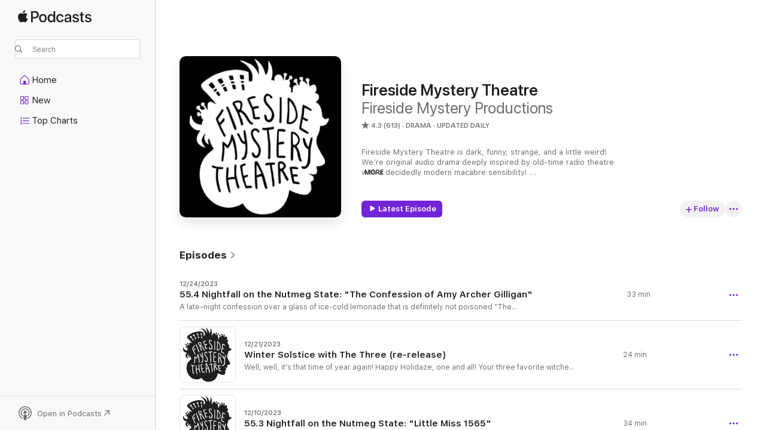

--- FILE ---
content_type: text/html
request_url: https://podcasts.apple.com/us/podcast/fireside-mystery-theatre/id931302188?uo=4
body_size: 33421
content:
<!DOCTYPE html>
<html dir="ltr" lang="en-US">
    <head>
        <meta charset="utf-8" />
        <meta http-equiv="X-UA-Compatible" content="IE=edge" />
        <meta name="viewport" content="width=device-width,initial-scale=1" />
        <meta name="applicable-device" content="pc,mobile" />
        <meta name="referrer" content="strict-origin" />

        <link
            rel="apple-touch-icon"
            sizes="180x180"
            href="/assets/favicon/favicon-180.png"
        />
        <link
            rel="icon"
            type="image/png"
            sizes="32x32"
            href="/assets/favicon/favicon-32.png"
        />
        <link
            rel="icon"
            type="image/png"
            sizes="16x16"
            href="/assets/favicon/favicon-16.png"
        />
        <link
            rel="mask-icon"
            href="/assets/favicon/favicon.svg"
            color="#7e50df"
        />
        <link rel="manifest" href="/manifest.json" />

        <title>Fireside Mystery Theatre - Podcast - Apple Podcasts</title><!-- HEAD_svelte-1frznod_START --><link rel="preconnect" href="//www.apple.com/wss/fonts" crossorigin="anonymous"><link rel="stylesheet" as="style" href="//www.apple.com/wss/fonts?families=SF+Pro,v4%7CSF+Pro+Icons,v1&amp;display=swap" type="text/css" referrerpolicy="strict-origin-when-cross-origin"><!-- HEAD_svelte-1frznod_END --><!-- HEAD_svelte-eg3hvx_START -->    <meta name="description" content="Listen to Fireside Mystery Productions's Fireside Mystery Theatre podcast with Ali Silva on Apple Podcasts.">  <link rel="canonical" href="https://podcasts.apple.com/us/podcast/fireside-mystery-theatre/id931302188">   <link rel="alternate" type="application/json+oembed" href="https://podcasts.apple.com/api/oembed?url=https%3A%2F%2Fpodcasts.apple.com%2Fus%2Fpodcast%2Ffireside-mystery-theatre%2Fid931302188" title="Fireside Mystery Theatre - Podcast - Apple Podcasts">  <meta name="al:ios:app_store_id" content="525463029"> <meta name="al:ios:app_name" content="Apple Podcasts"> <meta name="apple:content_id" content="931302188"> <meta name="apple:title" content="Fireside Mystery Theatre"> <meta name="apple:description" content="Listen to Fireside Mystery Productions's Fireside Mystery Theatre podcast with Ali Silva on Apple Podcasts.">   <meta property="og:title" content="Fireside Mystery Theatre"> <meta property="og:description" content="Drama Podcast · Updated Daily · Fireside Mystery Theatre is dark, funny, strange, and a little weird! We're original audio drama deeply inspired by old-time radio theatre with a decidedly modern macabre sensibility! 

Many of our ep…"> <meta property="og:site_name" content="Apple Podcasts"> <meta property="og:url" content="https://podcasts.apple.com/us/podcast/fireside-mystery-theatre/id931302188"> <meta property="og:image" content="https://is1-ssl.mzstatic.com/image/thumb/Podcasts221/v4/d9/64/2b/d9642b0c-a65f-2b93-a91d-8eda6cb1bf20/mza_16715763618136725099.jpg/1200x1200bf-60.jpg"> <meta property="og:image:secure_url" content="https://is1-ssl.mzstatic.com/image/thumb/Podcasts221/v4/d9/64/2b/d9642b0c-a65f-2b93-a91d-8eda6cb1bf20/mza_16715763618136725099.jpg/1200x1200bf-60.jpg"> <meta property="og:image:alt" content="Fireside Mystery Theatre"> <meta property="og:image:width" content="1200"> <meta property="og:image:height" content="1200"> <meta property="og:image:type" content="image/jpg"> <meta property="og:type" content="website"> <meta property="og:locale" content="en_US">     <meta name="twitter:title" content="Fireside Mystery Theatre"> <meta name="twitter:description" content="Drama Podcast · Updated Daily · Fireside Mystery Theatre is dark, funny, strange, and a little weird! We're original audio drama deeply inspired by old-time radio theatre with a decidedly modern macabre sensibility! 

Many of our ep…"> <meta name="twitter:site" content="@ApplePodcasts"> <meta name="twitter:image" content="https://is1-ssl.mzstatic.com/image/thumb/Podcasts221/v4/d9/64/2b/d9642b0c-a65f-2b93-a91d-8eda6cb1bf20/mza_16715763618136725099.jpg/1200x1200bf-60.jpg"> <meta name="twitter:image:alt" content="Fireside Mystery Theatre"> <meta name="twitter:card" content="summary">      <!-- HTML_TAG_START -->
                <script id=schema:show type="application/ld+json">
                    {"@context":"http://schema.org","@type":"CreativeWorkSeries","name":"Fireside Mystery Theatre","description":"Fireside Mystery Theatre is dark, funny, strange, and a little weird! We're original audio drama deeply inspired by old-time radio theatre with a decidedly modern macabre sensibility! \n\nMany of our episodes feature a full cast, a live, improvised score, and musical acts that complement our anthology of stories grouped in thematic series. \n\nJoin host Ms. Ali Silva and with her amazing company of actors and musicians for this varied series of thrilling and chilling tales! \n\nAlso from Fireside Mystery Productions: The Midnight Reading, a special recurring series of dramatic readings of lost classics from the world of macabre fiction that have inspired our show. \n\nFor more information, merchandise and upcoming live shows visit our website. \nhttp://www.firesidemysterytheatre.com \n\nConnect with us! @firesidemystery","genre":["Drama","Podcasts","Fiction","Arts","Performing Arts"],"url":"https://podcasts.apple.com/us/podcast/fireside-mystery-theatre/id931302188","offers":[{"@type":"Offer","category":"free","price":0}],"dateModified":"2023-12-24T13:00:00Z","thumbnailUrl":"https://is1-ssl.mzstatic.com/image/thumb/Podcasts221/v4/d9/64/2b/d9642b0c-a65f-2b93-a91d-8eda6cb1bf20/mza_16715763618136725099.jpg/1200x1200bf.webp","aggregateRating":{"@type":"AggregateRating","ratingValue":4.3,"reviewCount":613,"itemReviewed":{"@type":"CreativeWorkSeries","name":"Fireside Mystery Theatre","description":"Fireside Mystery Theatre is dark, funny, strange, and a little weird! We're original audio drama deeply inspired by old-time radio theatre with a decidedly modern macabre sensibility! \n\nMany of our episodes feature a full cast, a live, improvised score, and musical acts that complement our anthology of stories grouped in thematic series. \n\nJoin host Ms. Ali Silva and with her amazing company of actors and musicians for this varied series of thrilling and chilling tales! \n\nAlso from Fireside Mystery Productions: The Midnight Reading, a special recurring series of dramatic readings of lost classics from the world of macabre fiction that have inspired our show. \n\nFor more information, merchandise and upcoming live shows visit our website. \nhttp://www.firesidemysterytheatre.com \n\nConnect with us! @firesidemystery","genre":["Drama","Podcasts","Fiction","Arts","Performing Arts"],"url":"https://podcasts.apple.com/us/podcast/fireside-mystery-theatre/id931302188","offers":[{"@type":"Offer","category":"free","price":0}],"dateModified":"2023-12-24T13:00:00Z","thumbnailUrl":"https://is1-ssl.mzstatic.com/image/thumb/Podcasts221/v4/d9/64/2b/d9642b0c-a65f-2b93-a91d-8eda6cb1bf20/mza_16715763618136725099.jpg/1200x1200bf.webp"}},"review":[{"@type":"Review","author":"bethany169","datePublished":"2024-11-12","name":"Just a treat","reviewBody":"Recorded lived before an audience this was one of the best horror-mystery podcasts until the pandemic killed it. They've put out a bit since 2020 but never revived the old live shows. Listen and wish with all your heart there was more!","reviewRating":{"@type":"Rating","ratingValue":5,"bestRating":5,"worstRating":1},"itemReviewed":{"@type":"CreativeWorkSeries","name":"Fireside Mystery Theatre","description":"Fireside Mystery Theatre is dark, funny, strange, and a little weird! We're original audio drama deeply inspired by old-time radio theatre with a decidedly modern macabre sensibility! \n\nMany of our episodes feature a full cast, a live, improvised score, and musical acts that complement our anthology of stories grouped in thematic series. \n\nJoin host Ms. Ali Silva and with her amazing company of actors and musicians for this varied series of thrilling and chilling tales! \n\nAlso from Fireside Mystery Productions: The Midnight Reading, a special recurring series of dramatic readings of lost classics from the world of macabre fiction that have inspired our show. \n\nFor more information, merchandise and upcoming live shows visit our website. \nhttp://www.firesidemysterytheatre.com \n\nConnect with us! @firesidemystery","genre":["Drama","Podcasts","Fiction","Arts","Performing Arts"],"url":"https://podcasts.apple.com/us/podcast/fireside-mystery-theatre/id931302188","offers":[{"@type":"Offer","category":"free","price":0}],"dateModified":"2023-12-24T13:00:00Z","thumbnailUrl":"https://is1-ssl.mzstatic.com/image/thumb/Podcasts221/v4/d9/64/2b/d9642b0c-a65f-2b93-a91d-8eda6cb1bf20/mza_16715763618136725099.jpg/1200x1200bf.webp"}},{"@type":"Review","author":"Horkeytim","datePublished":"2022-01-29","name":"Such fun","reviewBody":"I’m new to this show and got sucked in right away. The voice acting, sound effects, live music and songs are all terrific. They have interesting episode themes, often accompanied by fun facts. The material is absorbing and can be eerie, thought-provoking and funny. They even have fun with the ads on this show. I’m very excited I found this and have plenty of catching up to do.","reviewRating":{"@type":"Rating","ratingValue":5,"bestRating":5,"worstRating":1},"itemReviewed":{"@type":"CreativeWorkSeries","name":"Fireside Mystery Theatre","description":"Fireside Mystery Theatre is dark, funny, strange, and a little weird! We're original audio drama deeply inspired by old-time radio theatre with a decidedly modern macabre sensibility! \n\nMany of our episodes feature a full cast, a live, improvised score, and musical acts that complement our anthology of stories grouped in thematic series. \n\nJoin host Ms. Ali Silva and with her amazing company of actors and musicians for this varied series of thrilling and chilling tales! \n\nAlso from Fireside Mystery Productions: The Midnight Reading, a special recurring series of dramatic readings of lost classics from the world of macabre fiction that have inspired our show. \n\nFor more information, merchandise and upcoming live shows visit our website. \nhttp://www.firesidemysterytheatre.com \n\nConnect with us! @firesidemystery","genre":["Drama","Podcasts","Fiction","Arts","Performing Arts"],"url":"https://podcasts.apple.com/us/podcast/fireside-mystery-theatre/id931302188","offers":[{"@type":"Offer","category":"free","price":0}],"dateModified":"2023-12-24T13:00:00Z","thumbnailUrl":"https://is1-ssl.mzstatic.com/image/thumb/Podcasts221/v4/d9/64/2b/d9642b0c-a65f-2b93-a91d-8eda6cb1bf20/mza_16715763618136725099.jpg/1200x1200bf.webp"}},{"@type":"Review","author":"Bill4800","datePublished":"2022-09-14","name":"Used to be a five but…","reviewBody":"Was a five until they brought politics into it, this should be a escape from that garbage","reviewRating":{"@type":"Rating","ratingValue":1,"bestRating":5,"worstRating":1},"itemReviewed":{"@type":"CreativeWorkSeries","name":"Fireside Mystery Theatre","description":"Fireside Mystery Theatre is dark, funny, strange, and a little weird! We're original audio drama deeply inspired by old-time radio theatre with a decidedly modern macabre sensibility! \n\nMany of our episodes feature a full cast, a live, improvised score, and musical acts that complement our anthology of stories grouped in thematic series. \n\nJoin host Ms. Ali Silva and with her amazing company of actors and musicians for this varied series of thrilling and chilling tales! \n\nAlso from Fireside Mystery Productions: The Midnight Reading, a special recurring series of dramatic readings of lost classics from the world of macabre fiction that have inspired our show. \n\nFor more information, merchandise and upcoming live shows visit our website. \nhttp://www.firesidemysterytheatre.com \n\nConnect with us! @firesidemystery","genre":["Drama","Podcasts","Fiction","Arts","Performing Arts"],"url":"https://podcasts.apple.com/us/podcast/fireside-mystery-theatre/id931302188","offers":[{"@type":"Offer","category":"free","price":0}],"dateModified":"2023-12-24T13:00:00Z","thumbnailUrl":"https://is1-ssl.mzstatic.com/image/thumb/Podcasts221/v4/d9/64/2b/d9642b0c-a65f-2b93-a91d-8eda6cb1bf20/mza_16715763618136725099.jpg/1200x1200bf.webp"}},{"@type":"Review","author":"LBM275","datePublished":"2021-03-29","name":"Love It!","reviewBody":"Such a joy! Love everything about this! Can't wait to dive into the entire catalog!","reviewRating":{"@type":"Rating","ratingValue":5,"bestRating":5,"worstRating":1},"itemReviewed":{"@type":"CreativeWorkSeries","name":"Fireside Mystery Theatre","description":"Fireside Mystery Theatre is dark, funny, strange, and a little weird! We're original audio drama deeply inspired by old-time radio theatre with a decidedly modern macabre sensibility! \n\nMany of our episodes feature a full cast, a live, improvised score, and musical acts that complement our anthology of stories grouped in thematic series. \n\nJoin host Ms. Ali Silva and with her amazing company of actors and musicians for this varied series of thrilling and chilling tales! \n\nAlso from Fireside Mystery Productions: The Midnight Reading, a special recurring series of dramatic readings of lost classics from the world of macabre fiction that have inspired our show. \n\nFor more information, merchandise and upcoming live shows visit our website. \nhttp://www.firesidemysterytheatre.com \n\nConnect with us! @firesidemystery","genre":["Drama","Podcasts","Fiction","Arts","Performing Arts"],"url":"https://podcasts.apple.com/us/podcast/fireside-mystery-theatre/id931302188","offers":[{"@type":"Offer","category":"free","price":0}],"dateModified":"2023-12-24T13:00:00Z","thumbnailUrl":"https://is1-ssl.mzstatic.com/image/thumb/Podcasts221/v4/d9/64/2b/d9642b0c-a65f-2b93-a91d-8eda6cb1bf20/mza_16715763618136725099.jpg/1200x1200bf.webp"}},{"@type":"Review","author":"1TreeHillFan","datePublished":"2021-09-06","name":"Keep the politics out of it.  Unsubscribed","reviewBody":"Used to love this podcast.  Now it’s political.  Bye","reviewRating":{"@type":"Rating","ratingValue":1,"bestRating":5,"worstRating":1},"itemReviewed":{"@type":"CreativeWorkSeries","name":"Fireside Mystery Theatre","description":"Fireside Mystery Theatre is dark, funny, strange, and a little weird! We're original audio drama deeply inspired by old-time radio theatre with a decidedly modern macabre sensibility! \n\nMany of our episodes feature a full cast, a live, improvised score, and musical acts that complement our anthology of stories grouped in thematic series. \n\nJoin host Ms. Ali Silva and with her amazing company of actors and musicians for this varied series of thrilling and chilling tales! \n\nAlso from Fireside Mystery Productions: The Midnight Reading, a special recurring series of dramatic readings of lost classics from the world of macabre fiction that have inspired our show. \n\nFor more information, merchandise and upcoming live shows visit our website. \nhttp://www.firesidemysterytheatre.com \n\nConnect with us! @firesidemystery","genre":["Drama","Podcasts","Fiction","Arts","Performing Arts"],"url":"https://podcasts.apple.com/us/podcast/fireside-mystery-theatre/id931302188","offers":[{"@type":"Offer","category":"free","price":0}],"dateModified":"2023-12-24T13:00:00Z","thumbnailUrl":"https://is1-ssl.mzstatic.com/image/thumb/Podcasts221/v4/d9/64/2b/d9642b0c-a65f-2b93-a91d-8eda6cb1bf20/mza_16715763618136725099.jpg/1200x1200bf.webp"}},{"@type":"Review","author":"poutbadtopblue","datePublished":"2021-06-06","name":"Like it at the beginning","reviewBody":"I preferred it when the episodes were full hour + long episodes.  Now they are cut up into little episode chunks and it looses something in the precoces.","reviewRating":{"@type":"Rating","ratingValue":2,"bestRating":5,"worstRating":1},"itemReviewed":{"@type":"CreativeWorkSeries","name":"Fireside Mystery Theatre","description":"Fireside Mystery Theatre is dark, funny, strange, and a little weird! We're original audio drama deeply inspired by old-time radio theatre with a decidedly modern macabre sensibility! \n\nMany of our episodes feature a full cast, a live, improvised score, and musical acts that complement our anthology of stories grouped in thematic series. \n\nJoin host Ms. Ali Silva and with her amazing company of actors and musicians for this varied series of thrilling and chilling tales! \n\nAlso from Fireside Mystery Productions: The Midnight Reading, a special recurring series of dramatic readings of lost classics from the world of macabre fiction that have inspired our show. \n\nFor more information, merchandise and upcoming live shows visit our website. \nhttp://www.firesidemysterytheatre.com \n\nConnect with us! @firesidemystery","genre":["Drama","Podcasts","Fiction","Arts","Performing Arts"],"url":"https://podcasts.apple.com/us/podcast/fireside-mystery-theatre/id931302188","offers":[{"@type":"Offer","category":"free","price":0}],"dateModified":"2023-12-24T13:00:00Z","thumbnailUrl":"https://is1-ssl.mzstatic.com/image/thumb/Podcasts221/v4/d9/64/2b/d9642b0c-a65f-2b93-a91d-8eda6cb1bf20/mza_16715763618136725099.jpg/1200x1200bf.webp"}},{"@type":"Review","author":"ghostfarts","datePublished":"2021-02-10","name":"Wonderful","reviewBody":"This is a great podcast! I love the energy of all of the actors. I really feel like I’m at the show personally","reviewRating":{"@type":"Rating","ratingValue":5,"bestRating":5,"worstRating":1},"itemReviewed":{"@type":"CreativeWorkSeries","name":"Fireside Mystery Theatre","description":"Fireside Mystery Theatre is dark, funny, strange, and a little weird! We're original audio drama deeply inspired by old-time radio theatre with a decidedly modern macabre sensibility! \n\nMany of our episodes feature a full cast, a live, improvised score, and musical acts that complement our anthology of stories grouped in thematic series. \n\nJoin host Ms. Ali Silva and with her amazing company of actors and musicians for this varied series of thrilling and chilling tales! \n\nAlso from Fireside Mystery Productions: The Midnight Reading, a special recurring series of dramatic readings of lost classics from the world of macabre fiction that have inspired our show. \n\nFor more information, merchandise and upcoming live shows visit our website. \nhttp://www.firesidemysterytheatre.com \n\nConnect with us! @firesidemystery","genre":["Drama","Podcasts","Fiction","Arts","Performing Arts"],"url":"https://podcasts.apple.com/us/podcast/fireside-mystery-theatre/id931302188","offers":[{"@type":"Offer","category":"free","price":0}],"dateModified":"2023-12-24T13:00:00Z","thumbnailUrl":"https://is1-ssl.mzstatic.com/image/thumb/Podcasts221/v4/d9/64/2b/d9642b0c-a65f-2b93-a91d-8eda6cb1bf20/mza_16715763618136725099.jpg/1200x1200bf.webp"}},{"@type":"Review","author":"wantstobelieve","datePublished":"2020-11-22","name":"I wrote a review before","reviewBody":"I think, but I just wanted to say if I hadn’t, this is a fantastic podcast.  Equally chilling and interesting.  One day I’d love to see a live performance because just like Hamilton, hearing is one thing but seeing is a whole other experience.\n\nThe recent episode gives a fantastic twist to a Christmas classic, and the musical accompaniment is fitting and wonderful.","reviewRating":{"@type":"Rating","ratingValue":5,"bestRating":5,"worstRating":1},"itemReviewed":{"@type":"CreativeWorkSeries","name":"Fireside Mystery Theatre","description":"Fireside Mystery Theatre is dark, funny, strange, and a little weird! We're original audio drama deeply inspired by old-time radio theatre with a decidedly modern macabre sensibility! \n\nMany of our episodes feature a full cast, a live, improvised score, and musical acts that complement our anthology of stories grouped in thematic series. \n\nJoin host Ms. Ali Silva and with her amazing company of actors and musicians for this varied series of thrilling and chilling tales! \n\nAlso from Fireside Mystery Productions: The Midnight Reading, a special recurring series of dramatic readings of lost classics from the world of macabre fiction that have inspired our show. \n\nFor more information, merchandise and upcoming live shows visit our website. \nhttp://www.firesidemysterytheatre.com \n\nConnect with us! @firesidemystery","genre":["Drama","Podcasts","Fiction","Arts","Performing Arts"],"url":"https://podcasts.apple.com/us/podcast/fireside-mystery-theatre/id931302188","offers":[{"@type":"Offer","category":"free","price":0}],"dateModified":"2023-12-24T13:00:00Z","thumbnailUrl":"https://is1-ssl.mzstatic.com/image/thumb/Podcasts221/v4/d9/64/2b/d9642b0c-a65f-2b93-a91d-8eda6cb1bf20/mza_16715763618136725099.jpg/1200x1200bf.webp"}},{"@type":"Review","author":"i❤HK","datePublished":"2020-10-30","name":"Superb 🤗","reviewBody":"This is THE BEST podcast for a Mind Theatre experience!\nThe actors are incredibly talented, and Martina DaSilva’s voice and musical style are positively magnificent!\nI just Love it!","reviewRating":{"@type":"Rating","ratingValue":5,"bestRating":5,"worstRating":1},"itemReviewed":{"@type":"CreativeWorkSeries","name":"Fireside Mystery Theatre","description":"Fireside Mystery Theatre is dark, funny, strange, and a little weird! We're original audio drama deeply inspired by old-time radio theatre with a decidedly modern macabre sensibility! \n\nMany of our episodes feature a full cast, a live, improvised score, and musical acts that complement our anthology of stories grouped in thematic series. \n\nJoin host Ms. Ali Silva and with her amazing company of actors and musicians for this varied series of thrilling and chilling tales! \n\nAlso from Fireside Mystery Productions: The Midnight Reading, a special recurring series of dramatic readings of lost classics from the world of macabre fiction that have inspired our show. \n\nFor more information, merchandise and upcoming live shows visit our website. \nhttp://www.firesidemysterytheatre.com \n\nConnect with us! @firesidemystery","genre":["Drama","Podcasts","Fiction","Arts","Performing Arts"],"url":"https://podcasts.apple.com/us/podcast/fireside-mystery-theatre/id931302188","offers":[{"@type":"Offer","category":"free","price":0}],"dateModified":"2023-12-24T13:00:00Z","thumbnailUrl":"https://is1-ssl.mzstatic.com/image/thumb/Podcasts221/v4/d9/64/2b/d9642b0c-a65f-2b93-a91d-8eda6cb1bf20/mza_16715763618136725099.jpg/1200x1200bf.webp"}},{"@type":"Review","author":"cheeckie potter","datePublished":"2020-07-19","name":"Great entertainment with a little wickedness","reviewBody":"I am a potter and art teacher so I spend a lot of time alone in my studio.  These stories make the time fly and are so amusing.  Thank you everyone that works on the show!","reviewRating":{"@type":"Rating","ratingValue":5,"bestRating":5,"worstRating":1},"itemReviewed":{"@type":"CreativeWorkSeries","name":"Fireside Mystery Theatre","description":"Fireside Mystery Theatre is dark, funny, strange, and a little weird! We're original audio drama deeply inspired by old-time radio theatre with a decidedly modern macabre sensibility! \n\nMany of our episodes feature a full cast, a live, improvised score, and musical acts that complement our anthology of stories grouped in thematic series. \n\nJoin host Ms. Ali Silva and with her amazing company of actors and musicians for this varied series of thrilling and chilling tales! \n\nAlso from Fireside Mystery Productions: The Midnight Reading, a special recurring series of dramatic readings of lost classics from the world of macabre fiction that have inspired our show. \n\nFor more information, merchandise and upcoming live shows visit our website. \nhttp://www.firesidemysterytheatre.com \n\nConnect with us! @firesidemystery","genre":["Drama","Podcasts","Fiction","Arts","Performing Arts"],"url":"https://podcasts.apple.com/us/podcast/fireside-mystery-theatre/id931302188","offers":[{"@type":"Offer","category":"free","price":0}],"dateModified":"2023-12-24T13:00:00Z","thumbnailUrl":"https://is1-ssl.mzstatic.com/image/thumb/Podcasts221/v4/d9/64/2b/d9642b0c-a65f-2b93-a91d-8eda6cb1bf20/mza_16715763618136725099.jpg/1200x1200bf.webp"}}],"workExample":[{"@type":"AudioObject","datePublished":"2023-12-24","description":"A late-night confession over a glass of ice-cold lemonade that is definitely not poisoned\n\n\"The Confession of Amy Archer Gilligan\" is the fouth and final episode from our recent return to the live stage! Nightfall on the Nutmeg State is an original...","duration":"PT32M54S","genre":["Drama"],"name":"55.4 Nightfall on the Nutmeg State: \"The Confession of Amy Archer Gilligan\"","offers":[{"@type":"Offer","category":"free","price":0}],"requiresSubscription":"no","uploadDate":"2023-12-24","url":"https://podcasts.apple.com/us/podcast/55-4-nightfall-on-the-nutmeg-state-the-confession/id931302188?i=1000639585464","thumbnailUrl":"https://is1-ssl.mzstatic.com/image/thumb/Podcasts221/v4/d9/64/2b/d9642b0c-a65f-2b93-a91d-8eda6cb1bf20/mza_16715763618136725099.jpg/1200x1200bf.webp"},{"@type":"AudioObject","datePublished":"2023-12-21","description":"Well, well, it's that time of year again! Happy Holidaze, one and all!\n\nYour three favorite witches celebrate the most wonderful night of the year — the winter solstice.\n\n\"Winter Solstice with The Three\" \nWritten by Lizz Leiser & Kacie Laforest...","duration":"PT24M16S","genre":["Drama"],"name":"Winter Solstice with The Three (re-release)","offers":[{"@type":"Offer","category":"free","price":0}],"requiresSubscription":"no","uploadDate":"2023-12-21","url":"https://podcasts.apple.com/us/podcast/winter-solstice-with-the-three-re-release/id931302188?i=1000639382099","thumbnailUrl":"https://is1-ssl.mzstatic.com/image/thumb/Podcasts211/v4/b5/aa/bc/b5aabc05-e471-948b-5781-ac2d69a5a7c2/mza_4904649393475404564.jpg/1200x1200bf.webp"},{"@type":"AudioObject","datePublished":"2023-12-10","description":"A traveling circus goes up in flames, leaving an unsettling mystery in its ashes. \n\n\n\n\"Little Miss 1565\" is the third of four episodes from our recent return to the live stage! Nightfall on the Nutmeg State is an original series crafted from the lore...","duration":"PT33M49S","genre":["Drama"],"name":"55.3 Nightfall on the Nutmeg State: \"Little Miss 1565\"","offers":[{"@type":"Offer","category":"free","price":0}],"requiresSubscription":"no","uploadDate":"2023-12-10","url":"https://podcasts.apple.com/us/podcast/55-3-nightfall-on-the-nutmeg-state-little-miss-1565/id931302188?i=1000638085674","thumbnailUrl":"https://is1-ssl.mzstatic.com/image/thumb/Podcasts211/v4/df/05/a4/df05a4fa-94de-805e-4200-8c4e2d44e1ec/mza_3378833372415521613.jpg/1200x1200bf.webp"},{"@type":"AudioObject","datePublished":"2023-11-26","description":"Necromancy! Nightmares! Witchcraft! And other ways to celebrate your sister’s engagement. \n\n\"The Grave of Midnight Mary\" is the second of four episodes from our recent return to the live stage! Nightfall on the Nutmeg State is an original series...","duration":"PT40M22S","genre":["Drama"],"name":"55.2 Nightfall on the Nutmeg State: \"The Grave of Midnight Mary\"","offers":[{"@type":"Offer","category":"free","price":0}],"requiresSubscription":"no","uploadDate":"2023-11-26","url":"https://podcasts.apple.com/us/podcast/55-2-nightfall-on-the-nutmeg-state-the-grave-of-midnight-mary/id931302188?i=1000636545775","thumbnailUrl":"https://is1-ssl.mzstatic.com/image/thumb/Podcasts221/v4/d9/64/2b/d9642b0c-a65f-2b93-a91d-8eda6cb1bf20/mza_16715763618136725099.jpg/1200x1200bf.webp"},{"@type":"AudioObject","datePublished":"2023-11-12","description":"BEHOLD! The very first episode from our 10/13/23 live show is here — our first return to the live stage since February 2020! \n\nWhere did all the wolves in Connecticut go? Only Israel Putnam knows. \n\n\"Old Wolf Put\" is the first of four episodes from...","duration":"PT16M39S","genre":["Drama"],"name":"55.1 Nightfall on the Nutmeg State: \"Old Wolf Put\"","offers":[{"@type":"Offer","category":"free","price":0}],"requiresSubscription":"no","uploadDate":"2023-11-12","url":"https://podcasts.apple.com/us/podcast/55-1-nightfall-on-the-nutmeg-state-old-wolf-put/id931302188?i=1000634531866","thumbnailUrl":"https://is1-ssl.mzstatic.com/image/thumb/Podcasts211/v4/e6/bd/75/e6bd75ab-974a-d02a-d156-9bbccd021a34/mza_1884931902429757143.jpg/1200x1200bf.webp"},{"@type":"AudioObject","datePublished":"2023-04-23","description":"We hope you enjoy this Southern Gothic-flavored special presentation from Fireside Mystery Productions! \n\n\"Grace\" \nWritten & performed by Allison Guinn \n\nOriginal Music: \nAllison Guinn — Autoharp & Dulcimer \nAmelia Cormack — Fiddle...","duration":"PT23M","genre":["Drama"],"name":"\"Grace\"","offers":[{"@type":"Offer","category":"free","price":0}],"requiresSubscription":"no","uploadDate":"2023-04-23","url":"https://podcasts.apple.com/us/podcast/grace/id931302188?i=1000610273876","thumbnailUrl":"https://is1-ssl.mzstatic.com/image/thumb/Podcasts221/v4/d9/64/2b/d9642b0c-a65f-2b93-a91d-8eda6cb1bf20/mza_16715763618136725099.jpg/1200x1200bf.webp"},{"@type":"AudioObject","datePublished":"2022-12-25","description":"Happy Holidaze, one and all!\n\nYour three favorite witches celebrate the most wonderful night of the year — the winter solstice.\n\n\"Winter Solstice with The Three\" \nWritten by Lizz Leiser & Kacie Laforest \n\nFeatured cast: \nKacie Laforest as Lucille...","duration":"PT24M52S","genre":["Drama"],"name":"Winter Solstice with The Three","offers":[{"@type":"Offer","category":"free","price":0}],"requiresSubscription":"no","uploadDate":"2022-12-25","url":"https://podcasts.apple.com/us/podcast/winter-solstice-with-the-three/id931302188?i=1000591239305","thumbnailUrl":"https://is1-ssl.mzstatic.com/image/thumb/Podcasts211/v4/32/c9/98/32c9981d-58ea-51da-c48f-b93c2ca82550/mza_1059381267351266178.jpg/1200x1200bf.webp"},{"@type":"AudioObject","datePublished":"2022-10-09","description":"The true story of the disappearance of a famous author gets entangled in a dark otherworldly fantasy. The final entry in our “Yours Truly” series. \n\"Ambrose\" \nWritten by Silbin Sandovar\nFeatured cast: \nJames Rieser as Ambrose Bierce \nAli...","duration":"PT23M49S","genre":["Drama"],"name":"54.5 Yours Truly: \"Ambrose\"","offers":[{"@type":"Offer","category":"free","price":0}],"requiresSubscription":"no","uploadDate":"2022-10-09","url":"https://podcasts.apple.com/us/podcast/54-5-yours-truly-ambrose/id931302188?i=1000582053073","thumbnailUrl":"https://is1-ssl.mzstatic.com/image/thumb/Podcasts221/v4/d9/64/2b/d9642b0c-a65f-2b93-a91d-8eda6cb1bf20/mza_16715763618136725099.jpg/1200x1200bf.webp"},{"@type":"AudioObject","datePublished":"2022-02-20","description":"An AI service for historical figures seems a perfect resource for a last-minute school report. That is, until things get weird.\nThis is the fourth episode from our Yours Truly series. \n\"Electric Feel\" \nWritten by Gabriella Miyares \nFeatured...","duration":"PT31M40S","genre":["Drama"],"name":"54.4 Yours Truly: \"Electric Feel\"","offers":[{"@type":"Offer","category":"free","price":0}],"requiresSubscription":"no","uploadDate":"2022-02-20","url":"https://podcasts.apple.com/us/podcast/54-4-yours-truly-electric-feel/id931302188?i=1000551668209","thumbnailUrl":"https://is1-ssl.mzstatic.com/image/thumb/Podcasts211/v4/3f/3b/34/3f3b3450-d957-3ca4-0648-7fb8edb3e5c0/mza_15260813456022345960.jpg/1200x1200bf.webp"},{"@type":"AudioObject","datePublished":"2022-01-16","description":"An exhausted ER doctor seeks counsel from an undead plague doctor or anyone, really — she’s just so tired. \nThis is the third installment of \"The Archives of H.A.N.D.\", a miniseries within our latest collection, Yours Truly. \n\"The Archives of...","duration":"PT23M52S","genre":["Drama"],"name":"54.3 Yours Truly: \"The Archives of H.A.N.D. — The Plague Doctor Debacle\"","offers":[{"@type":"Offer","category":"free","price":0}],"requiresSubscription":"no","uploadDate":"2022-01-16","url":"https://podcasts.apple.com/us/podcast/54-3-yours-truly-the-archives-of-h-a-n-d/id931302188?i=1000548021921","thumbnailUrl":"https://is1-ssl.mzstatic.com/image/thumb/Podcasts221/v4/d9/64/2b/d9642b0c-a65f-2b93-a91d-8eda6cb1bf20/mza_16715763618136725099.jpg/1200x1200bf.webp"},{"@type":"AudioObject","datePublished":"2021-12-12","description":"An extraordinary gentleman seeks his heart's desire and meets his murderous hero. \n\nThis is the second installment of \"The Archives of H.A.N.D.\", a miniseries within our latest collection, Yours Truly. \n\n\"The Archives of H.A.N.D. — The Jack T. Ripper.","duration":"PT35M3S","genre":["Drama"],"name":"54.2 Yours Truly: \"The Archives of H.A.N.D. — The Jack T. Ripper Dilemma\"","offers":[{"@type":"Offer","category":"free","price":0}],"requiresSubscription":"no","uploadDate":"2021-12-12","url":"https://podcasts.apple.com/us/podcast/54-2-yours-truly-the-archives-of-h-a-n-d-the/id931302188?i=1000544711767","thumbnailUrl":"https://is1-ssl.mzstatic.com/image/thumb/Podcasts221/v4/10/7c/36/107c36b7-0955-fe3d-0ee8-c804ecbc697d/mza_5389312189055130689.jpg/1200x1200bf.webp"},{"@type":"AudioObject","datePublished":"2021-11-07","description":"A promising young woman finds an unlikely, undead mentor. \n\nThis is the first installment of \"The Archives of H.A.N.D.\", a miniseries within our latest collection, Yours Truly. \n\n\"The Archives of H.A.N.D. — The Liz B. Situation\" \nWritten by Lizz...","duration":"PT31M56S","genre":["Drama"],"name":"54.1 Yours Truly: \"The Archives of H.A.N.D. — The Liz B. Situation\"","offers":[{"@type":"Offer","category":"free","price":0}],"requiresSubscription":"no","uploadDate":"2021-11-07","url":"https://podcasts.apple.com/us/podcast/54-1-yours-truly-the-archives-of-h-a-n-d-the-liz-b-situation/id931302188?i=1000541015203","thumbnailUrl":"https://is1-ssl.mzstatic.com/image/thumb/Podcasts221/v4/d9/64/2b/d9642b0c-a65f-2b93-a91d-8eda6cb1bf20/mza_16715763618136725099.jpg/1200x1200bf.webp"},{"@type":"AudioObject","datePublished":"2021-10-31","description":"Did you know that the little nugget of what was to become our beloved Fireside Mystery Theatre was born on this day TEN years ago? But of course, we're Hallowe'en babies! \n\nJoin Anita for a little walk down memory lane as she reminisces on FMT's...","duration":"PT7M54S","genre":["Drama"],"name":"Happy 10th Anniversary, FMT!","offers":[{"@type":"Offer","category":"free","price":0}],"requiresSubscription":"no","uploadDate":"2021-10-31","url":"https://podcasts.apple.com/us/podcast/happy-10th-anniversary-fmt/id931302188?i=1000540274397","thumbnailUrl":"https://is1-ssl.mzstatic.com/image/thumb/Podcasts211/v4/25/fe/c0/25fec0b4-0e51-fc54-4a82-f410ba8f1b5a/mza_9431601921436903852.jpg/1200x1200bf.webp"},{"@type":"AudioObject","datePublished":"2021-10-24","description":"In this prologue to our next series, we muse on the practice of letter writing. Is it a lost art? When was the last time you wrote, with actual pen and paper, a love letter or a fan letter? \n\nWe present two missives penned and performed by David...","duration":"PT17M38S","genre":["Drama"],"name":"54 Yours Truly: Prologue","offers":[{"@type":"Offer","category":"free","price":0}],"requiresSubscription":"no","uploadDate":"2021-10-24","url":"https://podcasts.apple.com/us/podcast/54-yours-truly-prologue/id931302188?i=1000539533028","thumbnailUrl":"https://is1-ssl.mzstatic.com/image/thumb/Podcasts221/v4/a3/bd/77/a3bd77fc-ed22-0050-8427-6838917faa00/mza_7426462137700256190.jpg/1200x1200bf.webp"},{"@type":"AudioObject","datePublished":"2021-10-03","description":"A lonely English seaside cottage holds heartbreaking tales of pandemics past and present. \n\"Facing Time\" is the final installment in our pandemic series, 1918/2020, original audio plays inspired by surreal times. \nCast featured in this episode:...","duration":"PT34M55S","genre":["Drama"],"name":"53.4 1918/2020: \"Facing Time\"","offers":[{"@type":"Offer","category":"free","price":0}],"requiresSubscription":"no","uploadDate":"2021-10-03","url":"https://podcasts.apple.com/us/podcast/53-4-1918-2020-facing-time/id931302188?i=1000537374446","thumbnailUrl":"https://is1-ssl.mzstatic.com/image/thumb/Podcasts221/v4/d9/64/2b/d9642b0c-a65f-2b93-a91d-8eda6cb1bf20/mza_16715763618136725099.jpg/1200x1200bf.webp"}]}
                </script>
                <!-- HTML_TAG_END -->    <!-- HEAD_svelte-eg3hvx_END --><!-- HEAD_svelte-1p7jl_START --><!-- HEAD_svelte-1p7jl_END -->
      <script type="module" crossorigin src="/assets/index~2c50f96d46.js"></script>
      <link rel="stylesheet" href="/assets/index~965ccb6a44.css">
    </head>
    <body>
        <svg style="display: none" xmlns="http://www.w3.org/2000/svg">
            <symbol id="play-circle-fill" viewBox="0 0 60 60">
                <path
                    class="icon-circle-fill__circle"
                    fill="var(--iconCircleFillBG, transparent)"
                    d="M30 60c16.411 0 30-13.617 30-30C60 13.588 46.382 0 29.971 0 13.588 0 .001 13.588.001 30c0 16.383 13.617 30 30 30Z"
                />
                <path
                    fill="var(--iconFillArrow, var(--keyColor, black))"
                    d="M24.411 41.853c-1.41.853-3.028.177-3.028-1.294V19.47c0-1.44 1.735-2.058 3.028-1.294l17.265 10.235a1.89 1.89 0 0 1 0 3.265L24.411 41.853Z"
                />
            </symbol>
        </svg>
        <script defer src="/assets/focus-visible/focus-visible.min.js"></script>
        

        <script
            async
            src="/includes/js-cdn/musickit/v3/amp/musickit.js"
        ></script>
        <script
            type="module"
            async
            src="/includes/js-cdn/musickit/v3/components/musickit-components/musickit-components.esm.js"
        ></script>
        <script
            nomodule
            async
            src="/includes/js-cdn/musickit/v3/components/musickit-components/musickit-components.js"
        ></script>
        <div id="body-container">
              <div class="app-container svelte-ybg737" data-testid="app-container"> <div class="header svelte-1jb51s" data-testid="header"><nav data-testid="navigation" class="navigation svelte-13li0vp"><div class="navigation__header svelte-13li0vp"><div data-testid="logo" class="logo svelte-1gk6pig"> <a aria-label="Apple Podcasts" role="img" href="https://podcasts.apple.com/us/new" class="svelte-1gk6pig"><svg height="12" viewBox="0 0 67 12" width="67" class="podcasts-logo" aria-hidden="true"><path d="M45.646 3.547c1.748 0 2.903.96 2.903 2.409v5.048h-1.44V9.793h-.036c-.424.819-1.35 1.337-2.31 1.337-1.435 0-2.437-.896-2.437-2.22 0-1.288.982-2.065 2.722-2.17l2.005-.112v-.56c0-.82-.536-1.282-1.448-1.282-.836 0-1.42.4-1.539 1.037H42.66c.042-1.33 1.274-2.276 2.986-2.276zm-22.971 0c2.123 0 3.474 1.456 3.474 3.774 0 2.325-1.344 3.774-3.474 3.774s-3.474-1.45-3.474-3.774c0-2.318 1.358-3.774 3.474-3.774zm15.689 0c1.88 0 3.05 1.19 3.174 2.626h-1.434c-.132-.778-.737-1.359-1.726-1.359-1.156 0-1.922.974-1.922 2.507 0 1.568.773 2.514 1.936 2.514.933 0 1.545-.47 1.712-1.324h1.448c-.167 1.548-1.399 2.584-3.174 2.584-2.089 0-3.453-1.435-3.453-3.774 0-2.29 1.364-3.774 3.439-3.774zm14.263.007c1.622 0 2.785.903 2.82 2.206h-1.414c-.062-.652-.612-1.05-1.448-1.05-.814 0-1.357.377-1.357.952 0 .44.362.735 1.12.924l1.233.287c1.476.357 2.033.903 2.033 1.981 0 1.33-1.254 2.241-3.043 2.241-1.726 0-2.889-.89-3-2.234h1.49c.104.708.668 1.086 1.58 1.086.898 0 1.462-.371 1.462-.96 0-.455-.279-.7-1.044-.896L51.75 7.77c-1.323-.322-1.991-1.001-1.991-2.024 0-1.302 1.163-2.191 2.868-2.191zm11.396 0c1.622 0 2.784.903 2.82 2.206h-1.414c-.063-.652-.613-1.05-1.448-1.05-.815 0-1.358.377-1.358.952 0 .44.362.735 1.121.924l1.232.287C66.452 7.23 67 7.776 67 8.854c0 1.33-1.244 2.241-3.033 2.241-1.726 0-2.889-.89-3-2.234h1.49c.104.708.668 1.086 1.58 1.086.898 0 1.461-.371 1.461-.96 0-.455-.278-.7-1.044-.896l-1.308-.322c-1.323-.322-1.992-1.001-1.992-2.024 0-1.302 1.163-2.191 2.869-2.191zM6.368 2.776l.221.001c.348.028 1.352.135 1.994 1.091-.053.04-1.19.7-1.177 2.088.013 1.656 1.445 2.209 1.458 2.222-.013.041-.227.782-.749 1.55-.455.673-.924 1.333-1.673 1.346-.723.014-.964-.43-1.793-.43-.83 0-1.098.417-1.78.444-.723.027-1.272-.715-1.727-1.388C.205 8.34-.504 5.862.46 4.191c.468-.835 1.325-1.36 2.248-1.373.71-.013 1.365.471 1.793.471.429 0 1.191-.565 2.088-.512zM33.884.9v10.104h-1.462V9.751h-.028c-.432.84-1.267 1.33-2.332 1.33-1.83 0-3.077-1.484-3.077-3.76s1.246-3.76 3.063-3.76c1.051 0 1.88.49 2.297 1.302h.028V.9zm24.849.995v1.743h1.392v1.197h-1.392v4.061c0 .63.279.925.891.925.153 0 .397-.021.494-.035v1.19c-.167.042-.5.07-.835.07-1.483 0-2.06-.56-2.06-1.989V4.835h-1.066V3.638h1.065V1.895zM15.665.9c1.949 0 3.306 1.352 3.306 3.32 0 1.974-1.385 3.332-3.355 3.332h-2.158v3.452h-1.56V.9zm31.388 6.778-1.803.112c-.898.056-1.406.448-1.406 1.078 0 .645.529 1.065 1.336 1.065 1.051 0 1.873-.729 1.873-1.688zM22.675 4.793c-1.218 0-1.942.946-1.942 2.528 0 1.596.724 2.528 1.942 2.528s1.942-.932 1.942-2.528c0-1.59-.724-2.528-1.942-2.528zm7.784.056c-1.17 0-1.935.974-1.935 2.472 0 1.512.765 2.479 1.935 2.479 1.155 0 1.928-.98 1.928-2.479 0-1.484-.773-2.472-1.928-2.472zM15.254 2.224h-1.796v4.012h1.789c1.357 0 2.13-.735 2.13-2.01 0-1.274-.773-2.002-2.123-2.002zM6.596.13c.067.649-.188 1.283-.563 1.756-.39.46-1.007.824-1.624.77-.08-.621.228-1.283.577-1.688.389-.473 1.06-.81 1.61-.838z"></path></svg></a> </div> <div class="search-input-wrapper svelte-1gxcl7k" data-testid="search-input"><div data-testid="amp-search-input" aria-controls="search-suggestions" aria-expanded="false" aria-haspopup="listbox" aria-owns="search-suggestions" class="search-input-container svelte-rg26q6" tabindex="-1" role=""><div class="flex-container svelte-rg26q6"><form id="search-input-form" class="svelte-rg26q6"><svg height="16" width="16" viewBox="0 0 16 16" class="search-svg" aria-hidden="true"><path d="M11.87 10.835c.018.015.035.03.051.047l3.864 3.863a.735.735 0 1 1-1.04 1.04l-3.863-3.864a.744.744 0 0 1-.047-.051 6.667 6.667 0 1 1 1.035-1.035zM6.667 12a5.333 5.333 0 1 0 0-10.667 5.333 5.333 0 0 0 0 10.667z"></path></svg> <input value="" aria-autocomplete="list" aria-multiline="false" aria-controls="search-suggestions" placeholder="Search" spellcheck="false" autocomplete="off" autocorrect="off" autocapitalize="off" type="text" inputmode="search" class="search-input__text-field svelte-rg26q6" data-testid="search-input__text-field"></form> </div> <div data-testid="search-scope-bar"></div>   </div> </div></div> <div data-testid="navigation-content" class="navigation__content svelte-13li0vp" id="navigation" aria-hidden="false"><div class="navigation__scrollable-container svelte-13li0vp"><div data-testid="navigation-items-primary" class="navigation-items navigation-items--primary svelte-ng61m8"> <ul class="navigation-items__list svelte-ng61m8">  <li class="navigation-item navigation-item__home svelte-1a5yt87" aria-selected="false" data-testid="navigation-item"> <a href="https://podcasts.apple.com/us/home" class="navigation-item__link svelte-1a5yt87" role="button" data-testid="home" aria-pressed="false"><div class="navigation-item__content svelte-zhx7t9"> <span class="navigation-item__icon svelte-zhx7t9"> <svg xmlns="http://www.w3.org/2000/svg" width="24" height="24" viewBox="0 0 24 24" aria-hidden="true"><path d="M6.392 19.41H17.84c1.172 0 1.831-.674 1.831-1.787v-6.731c0-.689-.205-1.18-.732-1.612l-5.794-4.863c-.322-.271-.651-.403-1.025-.403-.374 0-.703.132-1.025.403L5.3 9.28c-.527.432-.732.923-.732 1.612v6.73c0 1.114.659 1.788 1.823 1.788Zm0-1.106c-.402 0-.717-.293-.717-.681v-6.731c0-.352.088-.564.337-.77l5.793-4.855c.11-.088.227-.147.315-.147s.205.059.315.147l5.793 4.856c.242.205.337.417.337.769v6.73c0 .389-.315.682-.725.682h-3.596v-4.431c0-.337-.22-.557-.557-.557H10.56c-.337 0-.564.22-.564.557v4.43H6.392Z"></path></svg> </span> <span class="navigation-item__label svelte-zhx7t9"> Home </span> </div></a>  </li>  <li class="navigation-item navigation-item__new svelte-1a5yt87" aria-selected="false" data-testid="navigation-item"> <a href="https://podcasts.apple.com/us/new" class="navigation-item__link svelte-1a5yt87" role="button" data-testid="new" aria-pressed="false"><div class="navigation-item__content svelte-zhx7t9"> <span class="navigation-item__icon svelte-zhx7t9"> <svg xmlns="http://www.w3.org/2000/svg" width="24" height="24" viewBox="0 0 24 24" aria-hidden="true"><path d="M9.739 11.138c.93 0 1.399-.47 1.399-1.436V6.428c0-.967-.47-1.428-1.4-1.428h-3.34C5.469 5 5 5.461 5 6.428v3.274c0 .967.469 1.436 1.399 1.436h3.34Zm7.346 0c.93 0 1.399-.47 1.399-1.436V6.428c0-.967-.469-1.428-1.399-1.428h-3.333c-.937 0-1.406.461-1.406 1.428v3.274c0 .967.469 1.436 1.406 1.436h3.333Zm-7.368-1.033H6.414c-.257 0-.381-.132-.381-.403V6.428c0-.263.124-.395.38-.395h3.304c.256 0 .388.132.388.395v3.274c0 .271-.132.403-.388.403Zm7.353 0h-3.303c-.264 0-.388-.132-.388-.403V6.428c0-.263.124-.395.388-.395h3.303c.257 0 .381.132.381.395v3.274c0 .271-.124.403-.38.403Zm-7.33 8.379c.93 0 1.399-.462 1.399-1.428v-3.282c0-.96-.47-1.428-1.4-1.428h-3.34c-.93 0-1.398.469-1.398 1.428v3.282c0 .966.469 1.428 1.399 1.428h3.34Zm7.346 0c.93 0 1.399-.462 1.399-1.428v-3.282c0-.96-.469-1.428-1.399-1.428h-3.333c-.937 0-1.406.469-1.406 1.428v3.282c0 .966.469 1.428 1.406 1.428h3.333ZM9.717 17.45H6.414c-.257 0-.381-.132-.381-.395v-3.274c0-.271.124-.403.38-.403h3.304c.256 0 .388.132.388.403v3.274c0 .263-.132.395-.388.395Zm7.353 0h-3.303c-.264 0-.388-.132-.388-.395v-3.274c0-.271.124-.403.388-.403h3.303c.257 0 .381.132.381.403v3.274c0 .263-.124.395-.38.395Z"></path></svg> </span> <span class="navigation-item__label svelte-zhx7t9"> New </span> </div></a>  </li>  <li class="navigation-item navigation-item__charts svelte-1a5yt87" aria-selected="false" data-testid="navigation-item"> <a href="https://podcasts.apple.com/us/charts" class="navigation-item__link svelte-1a5yt87" role="button" data-testid="charts" aria-pressed="false"><div class="navigation-item__content svelte-zhx7t9"> <span class="navigation-item__icon svelte-zhx7t9"> <svg xmlns="http://www.w3.org/2000/svg" width="24" height="24" viewBox="0 0 24 24" aria-hidden="true"><path d="M6.597 9.362c.278 0 .476-.161.476-.49V6.504c0-.307-.22-.505-.542-.505-.257 0-.418.088-.6.212l-.52.36c-.147.102-.228.197-.228.35 0 .191.147.323.315.323.095 0 .14-.015.264-.102l.337-.227h.014V8.87c0 .33.19.49.484.49Zm12.568-.886c.33 0 .593-.257.593-.586a.586.586 0 0 0-.593-.594h-9.66a.586.586 0 0 0-.594.594c0 .33.264.586.593.586h9.661ZM7.3 13.778c.198 0 .351-.139.351-.344 0-.22-.146-.359-.351-.359H6.252v-.022l.601-.483c.498-.41.696-.645.696-1.077 0-.586-.49-.981-1.282-.981-.703 0-1.208.366-1.208.835 0 .234.153.359.402.359.169 0 .279-.052.381-.22.103-.176.235-.271.44-.271.212 0 .366.139.366.344 0 .176-.088.33-.469.63l-.96.791a.493.493 0 0 0-.204.41c0 .227.16.388.402.388H7.3Zm11.865-.871a.59.59 0 1 0 0-1.18h-9.66a.59.59 0 1 0 0 1.18h9.66ZM6.282 18.34c.871 0 1.384-.388 1.384-1.003 0-.403-.278-.681-.784-.725v-.022c.367-.066.66-.315.66-.74 0-.557-.542-.864-1.268-.864-.57 0-1.193.27-1.193.754 0 .205.146.352.373.352.161 0 .234-.066.337-.176.168-.183.3-.242.483-.242.227 0 .396.11.396.33 0 .205-.176.308-.476.308h-.08c-.206 0-.338.102-.338.314 0 .198.125.315.337.315h.095c.33 0 .506.11.506.337 0 .198-.183.345-.432.345-.257 0-.44-.147-.579-.286-.088-.08-.161-.14-.3-.14-.235 0-.403.14-.403.367 0 .505.688.776 1.282.776Zm12.883-1.01c.33 0 .593-.257.593-.586a.586.586 0 0 0-.593-.594h-9.66a.586.586 0 0 0-.594.594c0 .33.264.586.593.586h9.661Z"></path></svg> </span> <span class="navigation-item__label svelte-zhx7t9"> Top Charts </span> </div></a>  </li>  <li class="navigation-item navigation-item__search svelte-1a5yt87" aria-selected="false" data-testid="navigation-item"> <a href="https://podcasts.apple.com/us/search" class="navigation-item__link svelte-1a5yt87" role="button" data-testid="search" aria-pressed="false"><div class="navigation-item__content svelte-zhx7t9"> <span class="navigation-item__icon svelte-zhx7t9"> <svg height="24" viewBox="0 0 24 24" width="24" aria-hidden="true"><path d="M17.979 18.553c.476 0 .813-.366.813-.835a.807.807 0 0 0-.235-.586l-3.45-3.457a5.61 5.61 0 0 0 1.158-3.413c0-3.098-2.535-5.633-5.633-5.633C7.542 4.63 5 7.156 5 10.262c0 3.098 2.534 5.632 5.632 5.632a5.614 5.614 0 0 0 3.274-1.055l3.472 3.472a.835.835 0 0 0 .6.242zm-7.347-3.875c-2.417 0-4.416-2-4.416-4.416 0-2.417 2-4.417 4.416-4.417 2.417 0 4.417 2 4.417 4.417s-2 4.416-4.417 4.416z" fill-opacity=".95"></path></svg> </span> <span class="navigation-item__label svelte-zhx7t9"> Search </span> </div></a>  </li></ul> </div>   </div> <div class="navigation__native-cta"><div slot="native-cta"></div></div></div> </nav> </div>  <div id="scrollable-page" class="scrollable-page svelte-ofwq8g" data-testid="main-section" aria-hidden="false"> <div class="player-bar svelte-dsbdte" data-testid="player-bar" aria-label="Media Controls" aria-hidden="false">   </div> <main data-testid="main" class="svelte-n0itnb"><div class="content-container svelte-n0itnb" data-testid="content-container">    <div class="page-container svelte-1vsyrnf">    <div class="section section--showHeaderRegular svelte-1cj8vg9 without-bottom-spacing" data-testid="section-container" aria-label="Featured" aria-hidden="false"> <div class="shelf-content" data-testid="shelf-content"> <div class="container-detail-header svelte-rknnd2" data-testid="container-detail-header"><div class="show-artwork svelte-123qhuj" slot="artwork" style="--background-color:#000000; --joe-color:#000000;"><div data-testid="artwork-component" class="artwork-component artwork-component--aspect-ratio artwork-component--orientation-square svelte-g1i36u container-style   artwork-component--fullwidth    artwork-component--has-borders" style="
            --artwork-bg-color: #000000;
            --aspect-ratio: 1;
            --placeholder-bg-color: #000000;
       ">   <picture class="svelte-g1i36u"><source sizes=" (max-width:999px) 270px,(min-width:1000px) and (max-width:1319px) 300px,(min-width:1320px) and (max-width:1679px) 300px,300px" srcset="https://is1-ssl.mzstatic.com/image/thumb/Podcasts221/v4/d9/64/2b/d9642b0c-a65f-2b93-a91d-8eda6cb1bf20/mza_16715763618136725099.jpg/270x270bb.webp 270w,https://is1-ssl.mzstatic.com/image/thumb/Podcasts221/v4/d9/64/2b/d9642b0c-a65f-2b93-a91d-8eda6cb1bf20/mza_16715763618136725099.jpg/300x300bb.webp 300w,https://is1-ssl.mzstatic.com/image/thumb/Podcasts221/v4/d9/64/2b/d9642b0c-a65f-2b93-a91d-8eda6cb1bf20/mza_16715763618136725099.jpg/540x540bb.webp 540w,https://is1-ssl.mzstatic.com/image/thumb/Podcasts221/v4/d9/64/2b/d9642b0c-a65f-2b93-a91d-8eda6cb1bf20/mza_16715763618136725099.jpg/600x600bb.webp 600w" type="image/webp"> <source sizes=" (max-width:999px) 270px,(min-width:1000px) and (max-width:1319px) 300px,(min-width:1320px) and (max-width:1679px) 300px,300px" srcset="https://is1-ssl.mzstatic.com/image/thumb/Podcasts221/v4/d9/64/2b/d9642b0c-a65f-2b93-a91d-8eda6cb1bf20/mza_16715763618136725099.jpg/270x270bb-60.jpg 270w,https://is1-ssl.mzstatic.com/image/thumb/Podcasts221/v4/d9/64/2b/d9642b0c-a65f-2b93-a91d-8eda6cb1bf20/mza_16715763618136725099.jpg/300x300bb-60.jpg 300w,https://is1-ssl.mzstatic.com/image/thumb/Podcasts221/v4/d9/64/2b/d9642b0c-a65f-2b93-a91d-8eda6cb1bf20/mza_16715763618136725099.jpg/540x540bb-60.jpg 540w,https://is1-ssl.mzstatic.com/image/thumb/Podcasts221/v4/d9/64/2b/d9642b0c-a65f-2b93-a91d-8eda6cb1bf20/mza_16715763618136725099.jpg/600x600bb-60.jpg 600w" type="image/jpeg"> <img alt="" class="artwork-component__contents artwork-component__image svelte-g1i36u" src="/assets/artwork/1x1.gif" role="presentation" decoding="async" width="300" height="300" fetchpriority="auto" style="opacity: 1;"></picture> </div> </div> <div class="headings svelte-rknnd2"> <h1 class="headings__title svelte-rknnd2" data-testid="non-editable-product-title"><span dir="auto">Fireside Mystery Theatre</span></h1> <div class="headings__subtitles svelte-rknnd2" data-testid="product-subtitles"><span class="provider svelte-123qhuj">Fireside Mystery Productions</span></div>  <div class="headings__metadata-bottom svelte-rknnd2"><ul class="metadata svelte-123qhuj"><li aria-label="4.3 out of 5, 613 ratings" class="svelte-123qhuj"><span class="star svelte-123qhuj" aria-hidden="true"><svg class="icon" viewBox="0 0 64 64" title=""><path d="M13.559 60.051c1.102.86 2.5.565 4.166-.645l14.218-10.455L46.19 59.406c1.666 1.21 3.037 1.505 4.166.645 1.102-.833 1.344-2.204.672-4.166l-5.618-16.718 14.353-10.32c1.666-1.183 2.338-2.42 1.908-3.764-.43-1.29-1.693-1.935-3.763-1.908l-17.605.108-5.348-16.8C34.308 4.496 33.34 3.5 31.944 3.5c-1.372 0-2.34.995-2.984 2.984L23.61 23.283l-17.605-.108c-2.07-.027-3.333.618-3.763 1.908-.457 1.344.242 2.58 1.909 3.763l14.352 10.321-5.617 16.718c-.672 1.962-.43 3.333.672 4.166Z"></path></svg></span> 4.3 (613) </li><li class="svelte-123qhuj">DRAMA</li><li class="svelte-123qhuj">UPDATED DAILY</li></ul> </div></div> <div class="description svelte-rknnd2" data-testid="description">  <div class="truncate-wrapper svelte-1ji3yu5"><p data-testid="truncate-text" dir="auto" class="content svelte-1ji3yu5" style="--lines: 3; --line-height: var(--lineHeight, 16); --link-length: 4;"><!-- HTML_TAG_START -->Fireside Mystery Theatre is dark, funny, strange, and a little weird! We're original audio drama deeply inspired by old-time radio theatre with a decidedly modern macabre sensibility! 

Many of our episodes feature a full cast, a live, improvised score, and musical acts that complement our anthology of stories grouped in thematic series. 

Join host Ms. Ali Silva and with her amazing company of actors and musicians for this varied series of thrilling and chilling tales! 

Also from Fireside Mystery Productions: The Midnight Reading, a special recurring series of dramatic readings of lost classics from the world of macabre fiction that have inspired our show. 

For more information, merchandise and upcoming live shows visit our website. 
http://www.firesidemysterytheatre.com 

Connect with us! @firesidemystery<!-- HTML_TAG_END --></p> </div> </div> <div class="primary-actions svelte-rknnd2"><div class="primary-actions__button primary-actions__button--play svelte-rknnd2"><div class="button-action svelte-1dchn99 primary" data-testid="button-action"> <div class="button svelte-5myedz primary" data-testid="button-base-wrapper"><button data-testid="button-base" type="button"  class="svelte-5myedz"> <span data-testid="button-icon-play" class="icon svelte-1dchn99"><svg height="16" viewBox="0 0 16 16" width="16"><path d="m4.4 15.14 10.386-6.096c.842-.459.794-1.64 0-2.097L4.401.85c-.87-.53-2-.12-2 .82v12.625c0 .966 1.06 1.4 2 .844z"></path></svg></span>  Latest Episode  </button> </div> </div> </div> <div class="primary-actions__button primary-actions__button--shuffle svelte-rknnd2"> </div></div> <div class="secondary-actions svelte-rknnd2"><div slot="secondary-actions"><div class="cloud-buttons svelte-1vilthy" data-testid="cloud-buttons"><div class="cloud-buttons__save svelte-1vilthy"><div class="follow-button svelte-1mgiikm" data-testid="follow-button"><div class="follow-button__background svelte-1mgiikm" data-svelte-h="svelte-16r4sto"><div class="follow-button__background-fill svelte-1mgiikm"></div></div> <div class="follow-button__button-wrapper svelte-1mgiikm"><div data-testid="button-unfollow" class="follow-button__button follow-button__button--unfollow svelte-1mgiikm"><div class="button svelte-5myedz      pill" data-testid="button-base-wrapper"><button data-testid="button-base" aria-label="Unfollow Show" type="button" disabled class="svelte-5myedz"> <svg height="16" viewBox="0 0 16 16" width="16"><path d="M6.233 14.929a.896.896 0 0 0 .79-.438l7.382-11.625c.14-.226.196-.398.196-.578 0-.43-.282-.71-.711-.71-.313 0-.485.1-.672.398l-7.016 11.18-3.64-4.766c-.196-.274-.391-.383-.672-.383-.446 0-.75.304-.75.734 0 .18.078.383.226.57l4.055 5.165c.234.304.476.453.812.453Z"></path></svg> </button> </div></div> <div class="follow-button__button follow-button__button--follow svelte-1mgiikm"><button aria-label="Follow Show" data-testid="button-follow"  class="svelte-1mgiikm"><div class="button__content svelte-1mgiikm"><div class="button__content-group svelte-1mgiikm"><div class="button__icon svelte-1mgiikm" aria-hidden="true"><svg width="10" height="10" viewBox="0 0 10 10" xmlns="http://www.w3.org/2000/svg" fill-rule="evenodd" clip-rule="evenodd" stroke-linejoin="round" stroke-miterlimit="2" class="add-to-library__glyph add-to-library__glyph-add" aria-hidden="true"><path d="M.784 5.784h3.432v3.432c0 .43.354.784.784.784.43 0 .784-.354.784-.784V5.784h3.432a.784.784 0 1 0 0-1.568H5.784V.784A.788.788 0 0 0 5 0a.788.788 0 0 0-.784.784v3.432H.784a.784.784 0 1 0 0 1.568z" fill-rule="nonzero"></path></svg></div> <div class="button__text">Follow</div></div></div></button></div></div> </div></div> <amp-contextual-menu-button config="[object Object]" class="svelte-dj0bcp"> <span aria-label="MORE" class="more-button svelte-dj0bcp more-button--platter" data-testid="more-button" slot="trigger-content"><svg width="28" height="28" viewBox="0 0 28 28" class="glyph" xmlns="http://www.w3.org/2000/svg"><circle fill="var(--iconCircleFill, transparent)" cx="14" cy="14" r="14"></circle><path fill="var(--iconEllipsisFill, white)" d="M10.105 14c0-.87-.687-1.55-1.564-1.55-.862 0-1.557.695-1.557 1.55 0 .848.695 1.55 1.557 1.55.855 0 1.564-.702 1.564-1.55zm5.437 0c0-.87-.68-1.55-1.542-1.55A1.55 1.55 0 0012.45 14c0 .848.695 1.55 1.55 1.55.848 0 1.542-.702 1.542-1.55zm5.474 0c0-.87-.687-1.55-1.557-1.55-.87 0-1.564.695-1.564 1.55 0 .848.694 1.55 1.564 1.55.848 0 1.557-.702 1.557-1.55z"></path></svg></span> </amp-contextual-menu-button> </div></div></div></div> </div></div> <div class="section section--episode svelte-1cj8vg9" data-testid="section-container" aria-label="Episodes" aria-hidden="false"><div class="header svelte-fr9z27">  <div class="header-title-wrapper svelte-fr9z27">    <h2 class="title svelte-fr9z27 title-link" data-testid="header-title"><button type="button" class="title__button svelte-fr9z27" role="link" tabindex="0"><span class="dir-wrapper" dir="auto">Episodes</span> <svg class="chevron" xmlns="http://www.w3.org/2000/svg" viewBox="0 0 64 64" aria-hidden="true"><path d="M19.817 61.863c1.48 0 2.672-.515 3.702-1.546l24.243-23.63c1.352-1.385 1.996-2.737 2.028-4.443 0-1.674-.644-3.09-2.028-4.443L23.519 4.138c-1.03-.998-2.253-1.513-3.702-1.513-2.994 0-5.409 2.382-5.409 5.344 0 1.481.612 2.833 1.739 3.96l20.99 20.347-20.99 20.283c-1.127 1.126-1.739 2.478-1.739 3.96 0 2.93 2.415 5.344 5.409 5.344Z"></path></svg></button></h2> </div> <div slot="buttons" class="section-header-buttons svelte-1cj8vg9"></div> </div> <div class="shelf-content" data-testid="shelf-content"><ol data-testid="episodes-list" class="svelte-834w84"><li class="svelte-834w84"><div class="episode svelte-1pja8da"> <a data-testid="click-action" href="https://podcasts.apple.com/us/podcast/55-4-nightfall-on-the-nutmeg-state-the-confession/id931302188?i=1000639585464" class="link-action svelte-1c9ml6j"> <div data-testid="episode-wrapper" class="episode-wrapper svelte-1pja8da uses-wide-layout"> <div class="episode-details-container svelte-1pja8da"><section class="episode-details-container svelte-18s13vx episode-details-container--wide-layout" data-testid="episode-content"><div class="episode-details svelte-18s13vx"><div class="episode-details__eyebrow svelte-18s13vx"> <p class="episode-details__published-date svelte-18s13vx" data-testid="episode-details__published-date">12/24/2023</p> </div> <div class="episode-details__title svelte-18s13vx"> <h3 class="episode-details__title-wrapper svelte-18s13vx" dir="auto"> <div class="multiline-clamp svelte-1a7gcr6 multiline-clamp--overflow" style="--mc-lineClamp: var(--defaultClampOverride, 3);" role="text"> <span class="multiline-clamp__text svelte-1a7gcr6"><span class="episode-details__title-text" data-testid="episode-lockup-title">55.4 Nightfall on the Nutmeg State: "The Confession of Amy Archer Gilligan"</span></span> </div></h3> </div> <div class="episode-details__summary svelte-18s13vx" data-testid="episode-content__summary"><p dir="auto"> <div class="multiline-clamp svelte-1a7gcr6 multiline-clamp--overflow" style="--mc-lineClamp: var(--defaultClampOverride, 1);" role="text"> <span class="multiline-clamp__text svelte-1a7gcr6"><!-- HTML_TAG_START -->A late-night confession over a glass of ice-cold lemonade that is definitely not poisoned "The Confession of Amy Archer Gilligan" is the fouth and final episode from our recent return to the live stage! Nightfall on the Nutmeg State is an original series crafted from the lore and legends of the great state of Connecticut — and it was performed live at The Westport Library in Westport, CT, on Friday the 13th of October, 2023.  Written by Lizz Leiser with Kacie Laforest Featured cast: Kacie Laforest as Amy Archer Gilligan James Rieser as Father David Ali Silva as Sister Mary Eirik Davey-Gislason as Franklin Andrews Alain Laforest as Charles Smith Michael Pate as Dr. King Mary Murphy as Nelly Pierce James Kleinmann as Carlan Goslee Song: "Vanessa the Vegan Murderess" written and performed by Tom Shaner @gentlemandrifter accompanied by Nico Sleator @nicosleator Poem: "Late Night Radio" written by David Linton and performed by the FMT company  Produced by Ali Silva &amp; Gustavo Rodriguez for Fireside Mystery Productions with support from Verso Studios at The Westport Library @westportlibrary @verso.studios  Musical score: Nico Sleator  Lead sound effects designer and engineer: Greg Russ  Additional sound design: Ricardo Delgado and Ali Silva  Direction team: Lizz Leiser, Kacie Laforest, and Ali Silva  Fireside production coven: Lizz Leiser, Kacie Laforest, and Mary Murphy  FMT Theme music: Jason Graves  Audio post-production: Ali Silva  firesidemysterytheatre.com @firesidemystery ©️ 2023 Fireside Mystery Productions<!-- HTML_TAG_END --></span> </div></p></div> <div class="episode-details__meta svelte-18s13vx"><div class="play-button-wrapper play-button-wrapper--meta svelte-mm28iu">  <div class="interactive-play-button svelte-1mtc38i" data-testid="interactive-play-button"><button aria-label="Play" class="play-button svelte-19j07e7 play-button--platter    is-stand-alone" data-testid="play-button"><svg aria-hidden="true" class="icon play-svg" data-testid="play-icon" iconState="play"><use href="#play-circle-fill"></use></svg> </button> </div></div></div></div> </section> <section class="sub-container svelte-mm28iu lockup-has-artwork uses-wide-layout"><div class="episode-block svelte-mm28iu"><div class="play-button-wrapper play-button-wrapper--duration svelte-mm28iu">  <div class="interactive-play-button svelte-1mtc38i" data-testid="interactive-play-button"><button aria-label="Play" class="play-button svelte-19j07e7 play-button--platter    is-stand-alone" data-testid="play-button"><svg aria-hidden="true" class="icon play-svg" data-testid="play-icon" iconState="play"><use href="#play-circle-fill"></use></svg> </button> </div></div> <div class="episode-duration-container svelte-mm28iu"><div class="duration svelte-rzxh9h   duration--alt" data-testid="episode-duration"><div class="progress-bar svelte-rzxh9h"></div> <div class="progress-time svelte-rzxh9h">33 min</div> </div></div> <div class="cloud-buttons-wrapper svelte-mm28iu"><div class="cloud-buttons svelte-1vilthy" data-testid="cloud-buttons"><div class="cloud-buttons__save svelte-1vilthy"><div slot="override-save-button" class="cloud-buttons__save svelte-mm28iu"></div></div> <amp-contextual-menu-button config="[object Object]" class="svelte-dj0bcp"> <span aria-label="MORE" class="more-button svelte-dj0bcp  more-button--non-platter" data-testid="more-button" slot="trigger-content"><svg width="28" height="28" viewBox="0 0 28 28" class="glyph" xmlns="http://www.w3.org/2000/svg"><circle fill="var(--iconCircleFill, transparent)" cx="14" cy="14" r="14"></circle><path fill="var(--iconEllipsisFill, white)" d="M10.105 14c0-.87-.687-1.55-1.564-1.55-.862 0-1.557.695-1.557 1.55 0 .848.695 1.55 1.557 1.55.855 0 1.564-.702 1.564-1.55zm5.437 0c0-.87-.68-1.55-1.542-1.55A1.55 1.55 0 0012.45 14c0 .848.695 1.55 1.55 1.55.848 0 1.542-.702 1.542-1.55zm5.474 0c0-.87-.687-1.55-1.557-1.55-.87 0-1.564.695-1.564 1.55 0 .848.694 1.55 1.564 1.55.848 0 1.557-.702 1.557-1.55z"></path></svg></span> </amp-contextual-menu-button> </div></div></div></section></div></div></a> </div> </li><li class="svelte-834w84"><div class="episode svelte-1pja8da"> <a data-testid="click-action" href="https://podcasts.apple.com/us/podcast/winter-solstice-with-the-three-re-release/id931302188?i=1000639382099" class="link-action svelte-1c9ml6j"> <div data-testid="episode-wrapper" class="episode-wrapper svelte-1pja8da uses-wide-layout   has-artwork has-episode-artwork"><div class="artwork svelte-1pja8da" data-testid="episode-wrapper__artwork"><div data-testid="artwork-component" class="artwork-component artwork-component--aspect-ratio artwork-component--orientation-square svelte-g1i36u container-style   artwork-component--fullwidth    artwork-component--has-borders" style="
            --artwork-bg-color: #ffffff;
            --aspect-ratio: 1;
            --placeholder-bg-color: #ffffff;
       ">   <picture class="svelte-g1i36u"><source sizes="188px" srcset="https://is1-ssl.mzstatic.com/image/thumb/Podcasts211/v4/b5/aa/bc/b5aabc05-e471-948b-5781-ac2d69a5a7c2/mza_4904649393475404564.jpg/188x188bb.webp 188w,https://is1-ssl.mzstatic.com/image/thumb/Podcasts211/v4/b5/aa/bc/b5aabc05-e471-948b-5781-ac2d69a5a7c2/mza_4904649393475404564.jpg/376x376bb.webp 376w" type="image/webp"> <source sizes="188px" srcset="https://is1-ssl.mzstatic.com/image/thumb/Podcasts211/v4/b5/aa/bc/b5aabc05-e471-948b-5781-ac2d69a5a7c2/mza_4904649393475404564.jpg/188x188bb-60.jpg 188w,https://is1-ssl.mzstatic.com/image/thumb/Podcasts211/v4/b5/aa/bc/b5aabc05-e471-948b-5781-ac2d69a5a7c2/mza_4904649393475404564.jpg/376x376bb-60.jpg 376w" type="image/jpeg"> <img alt="Winter Solstice with The Three (re-release)" class="artwork-component__contents artwork-component__image svelte-g1i36u" loading="lazy" src="/assets/artwork/1x1.gif" decoding="async" width="188" height="188" fetchpriority="auto" style="opacity: 1;"></picture> </div> </div> <div class="episode-details-container svelte-1pja8da"><section class="episode-details-container svelte-18s13vx episode-details-container--wide-layout  episode-details-container--has-episode-artwork" data-testid="episode-content"><div class="episode-details svelte-18s13vx"><div class="episode-details__eyebrow svelte-18s13vx"> <p class="episode-details__published-date svelte-18s13vx" data-testid="episode-details__published-date">12/21/2023</p> </div> <div class="episode-details__title svelte-18s13vx"> <h3 class="episode-details__title-wrapper svelte-18s13vx" dir="auto"> <div class="multiline-clamp svelte-1a7gcr6 multiline-clamp--overflow" style="--mc-lineClamp: var(--defaultClampOverride, 3);" role="text"> <span class="multiline-clamp__text svelte-1a7gcr6"><span class="episode-details__title-text" data-testid="episode-lockup-title">Winter Solstice with The Three (re-release)</span></span> </div></h3> </div> <div class="episode-details__summary svelte-18s13vx" data-testid="episode-content__summary"><p dir="auto"> <div class="multiline-clamp svelte-1a7gcr6 multiline-clamp--overflow" style="--mc-lineClamp: var(--defaultClampOverride, 1);" role="text"> <span class="multiline-clamp__text svelte-1a7gcr6"><!-- HTML_TAG_START -->Well, well, it's that time of year again! Happy Holidaze, one and all! Your three favorite witches celebrate the most wonderful night of the year — the winter solstice. "Winter Solstice with The Three"  Written by Lizz Leiser &amp; Kacie Laforest  Featured cast:  Kacie Laforest as Lucille  Mary Murphy as Chloe  Ali Silva as Alma  Allison Guinn as Adele  Demon Spawn: Alain Laforest, Eirik Davey-Gislason, Ricardo Delgado  Directed by Lizz Leiser  The Three theme music composed by Ari Kessler Additional music courtesy of Artlist.io  idokay—Who Lives Up That Hill? Instrumental Version  G-Yerro—Magic Circle  Produced by Gustavo Rodriguez &amp; Ali Silva for Fireside Mystery Productions  Production operations: Lizz Leiser  Social media: Kacie Laforest  Audio production &amp; sound design: Ali Silva  Copyright 2023 Fireside Mystery Productions  firesidemysterytheatre.com @firesidemystery<!-- HTML_TAG_END --></span> </div></p></div> <div class="episode-details__meta svelte-18s13vx"><div class="play-button-wrapper play-button-wrapper--meta svelte-mm28iu">  <div class="interactive-play-button svelte-1mtc38i" data-testid="interactive-play-button"><button aria-label="Play" class="play-button svelte-19j07e7 play-button--platter    is-stand-alone" data-testid="play-button"><svg aria-hidden="true" class="icon play-svg" data-testid="play-icon" iconState="play"><use href="#play-circle-fill"></use></svg> </button> </div></div></div></div> </section> <section class="sub-container svelte-mm28iu lockup-has-artwork uses-wide-layout"><div class="episode-block svelte-mm28iu"><div class="play-button-wrapper play-button-wrapper--duration svelte-mm28iu">  <div class="interactive-play-button svelte-1mtc38i" data-testid="interactive-play-button"><button aria-label="Play" class="play-button svelte-19j07e7 play-button--platter    is-stand-alone" data-testid="play-button"><svg aria-hidden="true" class="icon play-svg" data-testid="play-icon" iconState="play"><use href="#play-circle-fill"></use></svg> </button> </div></div> <div class="episode-duration-container svelte-mm28iu"><div class="duration svelte-rzxh9h   duration--alt" data-testid="episode-duration"><div class="progress-bar svelte-rzxh9h"></div> <div class="progress-time svelte-rzxh9h">24 min</div> </div></div> <div class="cloud-buttons-wrapper svelte-mm28iu"><div class="cloud-buttons svelte-1vilthy" data-testid="cloud-buttons"><div class="cloud-buttons__save svelte-1vilthy"><div slot="override-save-button" class="cloud-buttons__save svelte-mm28iu"></div></div> <amp-contextual-menu-button config="[object Object]" class="svelte-dj0bcp"> <span aria-label="MORE" class="more-button svelte-dj0bcp  more-button--non-platter" data-testid="more-button" slot="trigger-content"><svg width="28" height="28" viewBox="0 0 28 28" class="glyph" xmlns="http://www.w3.org/2000/svg"><circle fill="var(--iconCircleFill, transparent)" cx="14" cy="14" r="14"></circle><path fill="var(--iconEllipsisFill, white)" d="M10.105 14c0-.87-.687-1.55-1.564-1.55-.862 0-1.557.695-1.557 1.55 0 .848.695 1.55 1.557 1.55.855 0 1.564-.702 1.564-1.55zm5.437 0c0-.87-.68-1.55-1.542-1.55A1.55 1.55 0 0012.45 14c0 .848.695 1.55 1.55 1.55.848 0 1.542-.702 1.542-1.55zm5.474 0c0-.87-.687-1.55-1.557-1.55-.87 0-1.564.695-1.564 1.55 0 .848.694 1.55 1.564 1.55.848 0 1.557-.702 1.557-1.55z"></path></svg></span> </amp-contextual-menu-button> </div></div></div></section></div></div></a> </div> </li><li class="svelte-834w84"><div class="episode svelte-1pja8da"> <a data-testid="click-action" href="https://podcasts.apple.com/us/podcast/55-3-nightfall-on-the-nutmeg-state-little-miss-1565/id931302188?i=1000638085674" class="link-action svelte-1c9ml6j"> <div data-testid="episode-wrapper" class="episode-wrapper svelte-1pja8da uses-wide-layout   has-artwork has-episode-artwork"><div class="artwork svelte-1pja8da" data-testid="episode-wrapper__artwork"><div data-testid="artwork-component" class="artwork-component artwork-component--aspect-ratio artwork-component--orientation-square svelte-g1i36u container-style   artwork-component--fullwidth    artwork-component--has-borders" style="
            --artwork-bg-color: #ffffff;
            --aspect-ratio: 1;
            --placeholder-bg-color: #ffffff;
       ">   <picture class="svelte-g1i36u"><source sizes="188px" srcset="https://is1-ssl.mzstatic.com/image/thumb/Podcasts211/v4/df/05/a4/df05a4fa-94de-805e-4200-8c4e2d44e1ec/mza_3378833372415521613.jpg/188x188bb.webp 188w,https://is1-ssl.mzstatic.com/image/thumb/Podcasts211/v4/df/05/a4/df05a4fa-94de-805e-4200-8c4e2d44e1ec/mza_3378833372415521613.jpg/376x376bb.webp 376w" type="image/webp"> <source sizes="188px" srcset="https://is1-ssl.mzstatic.com/image/thumb/Podcasts211/v4/df/05/a4/df05a4fa-94de-805e-4200-8c4e2d44e1ec/mza_3378833372415521613.jpg/188x188bb-60.jpg 188w,https://is1-ssl.mzstatic.com/image/thumb/Podcasts211/v4/df/05/a4/df05a4fa-94de-805e-4200-8c4e2d44e1ec/mza_3378833372415521613.jpg/376x376bb-60.jpg 376w" type="image/jpeg"> <img alt="55.3 Nightfall on the Nutmeg State: &quot;Little Miss 1565&quot;" class="artwork-component__contents artwork-component__image svelte-g1i36u" loading="lazy" src="/assets/artwork/1x1.gif" decoding="async" width="188" height="188" fetchpriority="auto" style="opacity: 1;"></picture> </div> </div> <div class="episode-details-container svelte-1pja8da"><section class="episode-details-container svelte-18s13vx episode-details-container--wide-layout  episode-details-container--has-episode-artwork" data-testid="episode-content"><div class="episode-details svelte-18s13vx"><div class="episode-details__eyebrow svelte-18s13vx"> <p class="episode-details__published-date svelte-18s13vx" data-testid="episode-details__published-date">12/10/2023</p> </div> <div class="episode-details__title svelte-18s13vx"> <h3 class="episode-details__title-wrapper svelte-18s13vx" dir="auto"> <div class="multiline-clamp svelte-1a7gcr6 multiline-clamp--overflow" style="--mc-lineClamp: var(--defaultClampOverride, 3);" role="text"> <span class="multiline-clamp__text svelte-1a7gcr6"><span class="episode-details__title-text" data-testid="episode-lockup-title">55.3 Nightfall on the Nutmeg State: "Little Miss 1565"</span></span> </div></h3> </div> <div class="episode-details__summary svelte-18s13vx" data-testid="episode-content__summary"><p dir="auto"> <div class="multiline-clamp svelte-1a7gcr6 multiline-clamp--overflow" style="--mc-lineClamp: var(--defaultClampOverride, 1);" role="text"> <span class="multiline-clamp__text svelte-1a7gcr6"><!-- HTML_TAG_START -->A traveling circus goes up in flames, leaving an unsettling mystery in its ashes.  "Little Miss 1565" is the third of four episodes from our recent return to the live stage! Nightfall on the Nutmeg State is an original series crafted from the lore and legends of the great state of Connecticut — and it was performed live at The Westport Library in Westport, CT, on Friday the 13th of October, 2023.  Written by Silbin Sandovar  Featured cast:  Eirik Davey-Gislason as Emmett Kelly  Alain Laforest as Karl Wallenda  Kacie Laforest as Helen Wallenda  Ali Silva as May Kovar  James Rieser as Fred Bradna  James Kleinmann as Walter  Mary Murphy as Little Miss  Michael Pate as Robert Segee  Song: "The Fair’s Moving On" by Guy Fletcher and Doug Flett  performed by Martina DaSilva accompanied by Nico Sleator  Produced by Ali Silva &amp; Gustavo Rodriguez for Fireside Mystery Productions with support from Verso Studios at The Westport Library @westportlibrary @verso.studios  Musical score: Nico Sleator  Lead sound effects designer and engineer: Greg Russ  Additional sound design: Ricardo Delgado and Ali Silva  Direction team: Lizz Leiser, Kacie Laforest, and Ali Silva  Fireside production coven: Lizz Leiser, Kacie Laforest, and Mary Murphy  FMT Theme music: Jason Graves  Audio post-production: Ali Silva  firesidemysterytheatre.com @firesidemystery ©️ 2023 Fireside Mystery Productions<!-- HTML_TAG_END --></span> </div></p></div> <div class="episode-details__meta svelte-18s13vx"><div class="play-button-wrapper play-button-wrapper--meta svelte-mm28iu">  <div class="interactive-play-button svelte-1mtc38i" data-testid="interactive-play-button"><button aria-label="Play" class="play-button svelte-19j07e7 play-button--platter    is-stand-alone" data-testid="play-button"><svg aria-hidden="true" class="icon play-svg" data-testid="play-icon" iconState="play"><use href="#play-circle-fill"></use></svg> </button> </div></div></div></div> </section> <section class="sub-container svelte-mm28iu lockup-has-artwork uses-wide-layout"><div class="episode-block svelte-mm28iu"><div class="play-button-wrapper play-button-wrapper--duration svelte-mm28iu">  <div class="interactive-play-button svelte-1mtc38i" data-testid="interactive-play-button"><button aria-label="Play" class="play-button svelte-19j07e7 play-button--platter    is-stand-alone" data-testid="play-button"><svg aria-hidden="true" class="icon play-svg" data-testid="play-icon" iconState="play"><use href="#play-circle-fill"></use></svg> </button> </div></div> <div class="episode-duration-container svelte-mm28iu"><div class="duration svelte-rzxh9h   duration--alt" data-testid="episode-duration"><div class="progress-bar svelte-rzxh9h"></div> <div class="progress-time svelte-rzxh9h">34 min</div> </div></div> <div class="cloud-buttons-wrapper svelte-mm28iu"><div class="cloud-buttons svelte-1vilthy" data-testid="cloud-buttons"><div class="cloud-buttons__save svelte-1vilthy"><div slot="override-save-button" class="cloud-buttons__save svelte-mm28iu"></div></div> <amp-contextual-menu-button config="[object Object]" class="svelte-dj0bcp"> <span aria-label="MORE" class="more-button svelte-dj0bcp  more-button--non-platter" data-testid="more-button" slot="trigger-content"><svg width="28" height="28" viewBox="0 0 28 28" class="glyph" xmlns="http://www.w3.org/2000/svg"><circle fill="var(--iconCircleFill, transparent)" cx="14" cy="14" r="14"></circle><path fill="var(--iconEllipsisFill, white)" d="M10.105 14c0-.87-.687-1.55-1.564-1.55-.862 0-1.557.695-1.557 1.55 0 .848.695 1.55 1.557 1.55.855 0 1.564-.702 1.564-1.55zm5.437 0c0-.87-.68-1.55-1.542-1.55A1.55 1.55 0 0012.45 14c0 .848.695 1.55 1.55 1.55.848 0 1.542-.702 1.542-1.55zm5.474 0c0-.87-.687-1.55-1.557-1.55-.87 0-1.564.695-1.564 1.55 0 .848.694 1.55 1.564 1.55.848 0 1.557-.702 1.557-1.55z"></path></svg></span> </amp-contextual-menu-button> </div></div></div></section></div></div></a> </div> </li><li class="svelte-834w84"><div class="episode svelte-1pja8da"> <a data-testid="click-action" href="https://podcasts.apple.com/us/podcast/55-2-nightfall-on-the-nutmeg-state-the-grave-of-midnight-mary/id931302188?i=1000636545775" class="link-action svelte-1c9ml6j"> <div data-testid="episode-wrapper" class="episode-wrapper svelte-1pja8da uses-wide-layout"> <div class="episode-details-container svelte-1pja8da"><section class="episode-details-container svelte-18s13vx episode-details-container--wide-layout" data-testid="episode-content"><div class="episode-details svelte-18s13vx"><div class="episode-details__eyebrow svelte-18s13vx"> <p class="episode-details__published-date svelte-18s13vx" data-testid="episode-details__published-date">11/26/2023</p> </div> <div class="episode-details__title svelte-18s13vx"> <h3 class="episode-details__title-wrapper svelte-18s13vx" dir="auto"> <div class="multiline-clamp svelte-1a7gcr6 multiline-clamp--overflow" style="--mc-lineClamp: var(--defaultClampOverride, 3);" role="text"> <span class="multiline-clamp__text svelte-1a7gcr6"><span class="episode-details__title-text" data-testid="episode-lockup-title">55.2 Nightfall on the Nutmeg State: "The Grave of Midnight Mary"</span></span> </div></h3> </div> <div class="episode-details__summary svelte-18s13vx" data-testid="episode-content__summary"><p dir="auto"> <div class="multiline-clamp svelte-1a7gcr6 multiline-clamp--overflow" style="--mc-lineClamp: var(--defaultClampOverride, 1);" role="text"> <span class="multiline-clamp__text svelte-1a7gcr6"><!-- HTML_TAG_START -->Necromancy! Nightmares! Witchcraft! And other ways to celebrate your sister’s engagement.  "The Grave of Midnight Mary" is the second of four episodes from our recent return to the live stage! Nightfall on the Nutmeg State is an original series crafted from the lore and legends of the great state of Connecticut — and it was performed live at The Westport Library in Westport, CT, on Friday the 13th of October, 2023.  Written by Lizz Leiser and Kacie Laforest  Featured cast:  Kacie Laforest as Lucille  Ali Silva as Alma  Mary Murphy as Chloe  Alain Laforest as James Hart  Eirik Davey-Gislason as the Constable  Michael Pate as the Deputy  James Kleinmann as the Mortician  James Rieser as the Coroner  Song: "Yankee Doodle" performed by Martina DaSilva accompanied by Nico Sleator  Produced by Ali Silva &amp; Gustavo Rodriguez for Fireside Mystery Productions with support from Verso Studios at The Westport Library @westportlibrary @verso.studios  Musical score: Nico Sleator  Lead sound effects designer and engineer: Greg Russ  Additional sound design: Ricardo Delgado and Ali Silva  Direction team: Lizz Leiser, Kacie Laforest, and Ali Silva  Fireside production coven: Lizz Leiser, Kacie Laforest, and Mary Murphy  FMT Theme music: Jason Graves  Audio post-production: Ali Silva  firesidemysterytheatre.com @firesidemystery  ©️ 2023 Fireside Mystery Productions<!-- HTML_TAG_END --></span> </div></p></div> <div class="episode-details__meta svelte-18s13vx"><div class="play-button-wrapper play-button-wrapper--meta svelte-mm28iu">  <div class="interactive-play-button svelte-1mtc38i" data-testid="interactive-play-button"><button aria-label="Play" class="play-button svelte-19j07e7 play-button--platter    is-stand-alone" data-testid="play-button"><svg aria-hidden="true" class="icon play-svg" data-testid="play-icon" iconState="play"><use href="#play-circle-fill"></use></svg> </button> </div></div></div></div> </section> <section class="sub-container svelte-mm28iu lockup-has-artwork uses-wide-layout"><div class="episode-block svelte-mm28iu"><div class="play-button-wrapper play-button-wrapper--duration svelte-mm28iu">  <div class="interactive-play-button svelte-1mtc38i" data-testid="interactive-play-button"><button aria-label="Play" class="play-button svelte-19j07e7 play-button--platter    is-stand-alone" data-testid="play-button"><svg aria-hidden="true" class="icon play-svg" data-testid="play-icon" iconState="play"><use href="#play-circle-fill"></use></svg> </button> </div></div> <div class="episode-duration-container svelte-mm28iu"><div class="duration svelte-rzxh9h   duration--alt" data-testid="episode-duration"><div class="progress-bar svelte-rzxh9h"></div> <div class="progress-time svelte-rzxh9h">40 min</div> </div></div> <div class="cloud-buttons-wrapper svelte-mm28iu"><div class="cloud-buttons svelte-1vilthy" data-testid="cloud-buttons"><div class="cloud-buttons__save svelte-1vilthy"><div slot="override-save-button" class="cloud-buttons__save svelte-mm28iu"></div></div> <amp-contextual-menu-button config="[object Object]" class="svelte-dj0bcp"> <span aria-label="MORE" class="more-button svelte-dj0bcp  more-button--non-platter" data-testid="more-button" slot="trigger-content"><svg width="28" height="28" viewBox="0 0 28 28" class="glyph" xmlns="http://www.w3.org/2000/svg"><circle fill="var(--iconCircleFill, transparent)" cx="14" cy="14" r="14"></circle><path fill="var(--iconEllipsisFill, white)" d="M10.105 14c0-.87-.687-1.55-1.564-1.55-.862 0-1.557.695-1.557 1.55 0 .848.695 1.55 1.557 1.55.855 0 1.564-.702 1.564-1.55zm5.437 0c0-.87-.68-1.55-1.542-1.55A1.55 1.55 0 0012.45 14c0 .848.695 1.55 1.55 1.55.848 0 1.542-.702 1.542-1.55zm5.474 0c0-.87-.687-1.55-1.557-1.55-.87 0-1.564.695-1.564 1.55 0 .848.694 1.55 1.564 1.55.848 0 1.557-.702 1.557-1.55z"></path></svg></span> </amp-contextual-menu-button> </div></div></div></section></div></div></a> </div> </li><li class="svelte-834w84"><div class="episode svelte-1pja8da"> <a data-testid="click-action" href="https://podcasts.apple.com/us/podcast/55-1-nightfall-on-the-nutmeg-state-old-wolf-put/id931302188?i=1000634531866" class="link-action svelte-1c9ml6j"> <div data-testid="episode-wrapper" class="episode-wrapper svelte-1pja8da uses-wide-layout   has-artwork has-episode-artwork"><div class="artwork svelte-1pja8da" data-testid="episode-wrapper__artwork"><div data-testid="artwork-component" class="artwork-component artwork-component--aspect-ratio artwork-component--orientation-square svelte-g1i36u container-style   artwork-component--fullwidth    artwork-component--has-borders" style="
            --artwork-bg-color: #ffffff;
            --aspect-ratio: 1;
            --placeholder-bg-color: #ffffff;
       ">   <picture class="svelte-g1i36u"><source sizes="188px" srcset="https://is1-ssl.mzstatic.com/image/thumb/Podcasts211/v4/e6/bd/75/e6bd75ab-974a-d02a-d156-9bbccd021a34/mza_1884931902429757143.jpg/188x188bb.webp 188w,https://is1-ssl.mzstatic.com/image/thumb/Podcasts211/v4/e6/bd/75/e6bd75ab-974a-d02a-d156-9bbccd021a34/mza_1884931902429757143.jpg/376x376bb.webp 376w" type="image/webp"> <source sizes="188px" srcset="https://is1-ssl.mzstatic.com/image/thumb/Podcasts211/v4/e6/bd/75/e6bd75ab-974a-d02a-d156-9bbccd021a34/mza_1884931902429757143.jpg/188x188bb-60.jpg 188w,https://is1-ssl.mzstatic.com/image/thumb/Podcasts211/v4/e6/bd/75/e6bd75ab-974a-d02a-d156-9bbccd021a34/mza_1884931902429757143.jpg/376x376bb-60.jpg 376w" type="image/jpeg"> <img alt="55.1 Nightfall on the Nutmeg State: &quot;Old Wolf Put&quot;" class="artwork-component__contents artwork-component__image svelte-g1i36u" loading="lazy" src="/assets/artwork/1x1.gif" decoding="async" width="188" height="188" fetchpriority="auto" style="opacity: 1;"></picture> </div> </div> <div class="episode-details-container svelte-1pja8da"><section class="episode-details-container svelte-18s13vx episode-details-container--wide-layout  episode-details-container--has-episode-artwork" data-testid="episode-content"><div class="episode-details svelte-18s13vx"><div class="episode-details__eyebrow svelte-18s13vx"> <p class="episode-details__published-date svelte-18s13vx" data-testid="episode-details__published-date">11/12/2023</p> </div> <div class="episode-details__title svelte-18s13vx"> <h3 class="episode-details__title-wrapper svelte-18s13vx" dir="auto"> <div class="multiline-clamp svelte-1a7gcr6 multiline-clamp--overflow" style="--mc-lineClamp: var(--defaultClampOverride, 3);" role="text"> <span class="multiline-clamp__text svelte-1a7gcr6"><span class="episode-details__title-text" data-testid="episode-lockup-title">55.1 Nightfall on the Nutmeg State: "Old Wolf Put"</span></span> </div></h3> </div> <div class="episode-details__summary svelte-18s13vx" data-testid="episode-content__summary"><p dir="auto"> <div class="multiline-clamp svelte-1a7gcr6 multiline-clamp--overflow" style="--mc-lineClamp: var(--defaultClampOverride, 1);" role="text"> <span class="multiline-clamp__text svelte-1a7gcr6"><!-- HTML_TAG_START -->BEHOLD! The very first episode from our 10/13/23 live show is here — our first return to the live stage since February 2020!  Where did all the wolves in Connecticut go? Only Israel Putnam knows.  "Old Wolf Put" is the first of four episodes from our recent return to the live stage! Nightfall on the Nutmeg State is an original series crafted from the lore and legends of the great state of Connecticut — and it was performed live at The Westport Library in Westport, CT, on Friday the 13th of October, 2023.  Written by Silbin Sandovar  Featured cast:  Ali Silva as Narrator  James Rieser as Israel Putnam  James Kleinmann as Henry  Eirik Davey-Gislason as Farmer Dodd  Michael Pate as Farmer Barney  Kacie Laforest as Kate  Alain Laforest as Donovan  Mary Murphy as Evelyn  Produced by Ali Silva &amp; Gustavo Rodriguez for Fireside Mystery Productions  with amazing support from Verso Studios at The Westport Library @westportlibrary @verso.studios  Musical score: Nico Sleator  Lead sound effects designer and engineer: Greg Russ  Additional sound design: Ricardo Delgado &amp; Ali Silva  Direction team: Lizz Leiser, Kacie Laforest &amp; Ali Silva  Fireside production coven: Lizz Leiser, Kacie Laforest &amp; Mary Murphy  FMT theme music: Jason Graves  Audio post-production: Ali Silva  firesidemysterytheatre.com @firesidemystery ©️ 2023 Fireside Mystery Productions<!-- HTML_TAG_END --></span> </div></p></div> <div class="episode-details__meta svelte-18s13vx"><div class="play-button-wrapper play-button-wrapper--meta svelte-mm28iu">  <div class="interactive-play-button svelte-1mtc38i" data-testid="interactive-play-button"><button aria-label="Play" class="play-button svelte-19j07e7 play-button--platter    is-stand-alone" data-testid="play-button"><svg aria-hidden="true" class="icon play-svg" data-testid="play-icon" iconState="play"><use href="#play-circle-fill"></use></svg> </button> </div></div></div></div> </section> <section class="sub-container svelte-mm28iu lockup-has-artwork uses-wide-layout"><div class="episode-block svelte-mm28iu"><div class="play-button-wrapper play-button-wrapper--duration svelte-mm28iu">  <div class="interactive-play-button svelte-1mtc38i" data-testid="interactive-play-button"><button aria-label="Play" class="play-button svelte-19j07e7 play-button--platter    is-stand-alone" data-testid="play-button"><svg aria-hidden="true" class="icon play-svg" data-testid="play-icon" iconState="play"><use href="#play-circle-fill"></use></svg> </button> </div></div> <div class="episode-duration-container svelte-mm28iu"><div class="duration svelte-rzxh9h   duration--alt" data-testid="episode-duration"><div class="progress-bar svelte-rzxh9h"></div> <div class="progress-time svelte-rzxh9h">17 min</div> </div></div> <div class="cloud-buttons-wrapper svelte-mm28iu"><div class="cloud-buttons svelte-1vilthy" data-testid="cloud-buttons"><div class="cloud-buttons__save svelte-1vilthy"><div slot="override-save-button" class="cloud-buttons__save svelte-mm28iu"></div></div> <amp-contextual-menu-button config="[object Object]" class="svelte-dj0bcp"> <span aria-label="MORE" class="more-button svelte-dj0bcp  more-button--non-platter" data-testid="more-button" slot="trigger-content"><svg width="28" height="28" viewBox="0 0 28 28" class="glyph" xmlns="http://www.w3.org/2000/svg"><circle fill="var(--iconCircleFill, transparent)" cx="14" cy="14" r="14"></circle><path fill="var(--iconEllipsisFill, white)" d="M10.105 14c0-.87-.687-1.55-1.564-1.55-.862 0-1.557.695-1.557 1.55 0 .848.695 1.55 1.557 1.55.855 0 1.564-.702 1.564-1.55zm5.437 0c0-.87-.68-1.55-1.542-1.55A1.55 1.55 0 0012.45 14c0 .848.695 1.55 1.55 1.55.848 0 1.542-.702 1.542-1.55zm5.474 0c0-.87-.687-1.55-1.557-1.55-.87 0-1.564.695-1.564 1.55 0 .848.694 1.55 1.564 1.55.848 0 1.557-.702 1.557-1.55z"></path></svg></span> </amp-contextual-menu-button> </div></div></div></section></div></div></a> </div> </li><li class="svelte-834w84"><div class="episode svelte-1pja8da"> <a data-testid="click-action" href="https://podcasts.apple.com/us/podcast/grace/id931302188?i=1000610273876" class="link-action svelte-1c9ml6j"> <div data-testid="episode-wrapper" class="episode-wrapper svelte-1pja8da uses-wide-layout"> <div class="episode-details-container svelte-1pja8da"><section class="episode-details-container svelte-18s13vx episode-details-container--wide-layout" data-testid="episode-content"><div class="episode-details svelte-18s13vx"><div class="episode-details__eyebrow svelte-18s13vx"> <p class="episode-details__published-date svelte-18s13vx" data-testid="episode-details__published-date">04/23/2023</p> </div> <div class="episode-details__title svelte-18s13vx"> <h3 class="episode-details__title-wrapper svelte-18s13vx" dir="auto"> <div class="multiline-clamp svelte-1a7gcr6 multiline-clamp--overflow" style="--mc-lineClamp: var(--defaultClampOverride, 3);" role="text"> <span class="multiline-clamp__text svelte-1a7gcr6"><span class="episode-details__title-text" data-testid="episode-lockup-title">"Grace"</span></span> </div></h3> </div> <div class="episode-details__summary svelte-18s13vx" data-testid="episode-content__summary"><p dir="auto"> <div class="multiline-clamp svelte-1a7gcr6 multiline-clamp--overflow" style="--mc-lineClamp: var(--defaultClampOverride, 1);" role="text"> <span class="multiline-clamp__text svelte-1a7gcr6"><!-- HTML_TAG_START -->We hope you enjoy this Southern Gothic-flavored special presentation from Fireside Mystery Productions!  "Grace"  Written &amp; performed by Allison Guinn  Original Music:  Allison Guinn — Autoharp &amp; Dulcimer  Amelia Cormack — Fiddle  Additional music (Artlist.io):  Matooma — Infinite Emptiness  Alon Ohana — Clean Talk, Short Version B  Produced by Ali Silva for Fireside Mystery Productions Additional production assistance by Faith R. Johnson, Allison Guinn, Mary Murphy &amp; Gustavo Rodriguez  Audio production &amp; sound design: Ali Silva  Production operations: Lizz Leiser  Social media: Kacie Laforest  Copyright 2023 Fireside Mystery Productions  firesidemysterytheatre.com Get that swag. Support us here.<!-- HTML_TAG_END --></span> </div></p></div> <div class="episode-details__meta svelte-18s13vx"><div class="play-button-wrapper play-button-wrapper--meta svelte-mm28iu">  <div class="interactive-play-button svelte-1mtc38i" data-testid="interactive-play-button"><button aria-label="Play" class="play-button svelte-19j07e7 play-button--platter    is-stand-alone" data-testid="play-button"><svg aria-hidden="true" class="icon play-svg" data-testid="play-icon" iconState="play"><use href="#play-circle-fill"></use></svg> </button> </div></div></div></div> </section> <section class="sub-container svelte-mm28iu lockup-has-artwork uses-wide-layout"><div class="episode-block svelte-mm28iu"><div class="play-button-wrapper play-button-wrapper--duration svelte-mm28iu">  <div class="interactive-play-button svelte-1mtc38i" data-testid="interactive-play-button"><button aria-label="Play" class="play-button svelte-19j07e7 play-button--platter    is-stand-alone" data-testid="play-button"><svg aria-hidden="true" class="icon play-svg" data-testid="play-icon" iconState="play"><use href="#play-circle-fill"></use></svg> </button> </div></div> <div class="episode-duration-container svelte-mm28iu"><div class="duration svelte-rzxh9h   duration--alt" data-testid="episode-duration"><div class="progress-bar svelte-rzxh9h"></div> <div class="progress-time svelte-rzxh9h">23 min</div> </div></div> <div class="cloud-buttons-wrapper svelte-mm28iu"><div class="cloud-buttons svelte-1vilthy" data-testid="cloud-buttons"><div class="cloud-buttons__save svelte-1vilthy"><div slot="override-save-button" class="cloud-buttons__save svelte-mm28iu"></div></div> <amp-contextual-menu-button config="[object Object]" class="svelte-dj0bcp"> <span aria-label="MORE" class="more-button svelte-dj0bcp  more-button--non-platter" data-testid="more-button" slot="trigger-content"><svg width="28" height="28" viewBox="0 0 28 28" class="glyph" xmlns="http://www.w3.org/2000/svg"><circle fill="var(--iconCircleFill, transparent)" cx="14" cy="14" r="14"></circle><path fill="var(--iconEllipsisFill, white)" d="M10.105 14c0-.87-.687-1.55-1.564-1.55-.862 0-1.557.695-1.557 1.55 0 .848.695 1.55 1.557 1.55.855 0 1.564-.702 1.564-1.55zm5.437 0c0-.87-.68-1.55-1.542-1.55A1.55 1.55 0 0012.45 14c0 .848.695 1.55 1.55 1.55.848 0 1.542-.702 1.542-1.55zm5.474 0c0-.87-.687-1.55-1.557-1.55-.87 0-1.564.695-1.564 1.55 0 .848.694 1.55 1.564 1.55.848 0 1.557-.702 1.557-1.55z"></path></svg></span> </amp-contextual-menu-button> </div></div></div></section></div></div></a> </div> </li><li class="svelte-834w84"><div class="episode svelte-1pja8da"> <a data-testid="click-action" href="https://podcasts.apple.com/us/podcast/winter-solstice-with-the-three/id931302188?i=1000591239305" class="link-action svelte-1c9ml6j"> <div data-testid="episode-wrapper" class="episode-wrapper svelte-1pja8da uses-wide-layout   has-artwork has-episode-artwork"><div class="artwork svelte-1pja8da" data-testid="episode-wrapper__artwork"><div data-testid="artwork-component" class="artwork-component artwork-component--aspect-ratio artwork-component--orientation-square svelte-g1i36u container-style   artwork-component--fullwidth    artwork-component--has-borders" style="
            --artwork-bg-color: #ffffff;
            --aspect-ratio: 1;
            --placeholder-bg-color: #ffffff;
       ">   <picture class="svelte-g1i36u"><source sizes="188px" srcset="https://is1-ssl.mzstatic.com/image/thumb/Podcasts211/v4/32/c9/98/32c9981d-58ea-51da-c48f-b93c2ca82550/mza_1059381267351266178.jpg/188x188bb.webp 188w,https://is1-ssl.mzstatic.com/image/thumb/Podcasts211/v4/32/c9/98/32c9981d-58ea-51da-c48f-b93c2ca82550/mza_1059381267351266178.jpg/376x376bb.webp 376w" type="image/webp"> <source sizes="188px" srcset="https://is1-ssl.mzstatic.com/image/thumb/Podcasts211/v4/32/c9/98/32c9981d-58ea-51da-c48f-b93c2ca82550/mza_1059381267351266178.jpg/188x188bb-60.jpg 188w,https://is1-ssl.mzstatic.com/image/thumb/Podcasts211/v4/32/c9/98/32c9981d-58ea-51da-c48f-b93c2ca82550/mza_1059381267351266178.jpg/376x376bb-60.jpg 376w" type="image/jpeg"> <img alt="Winter Solstice with The Three" class="artwork-component__contents artwork-component__image svelte-g1i36u" loading="lazy" src="/assets/artwork/1x1.gif" decoding="async" width="188" height="188" fetchpriority="auto" style="opacity: 1;"></picture> </div> </div> <div class="episode-details-container svelte-1pja8da"><section class="episode-details-container svelte-18s13vx episode-details-container--wide-layout  episode-details-container--has-episode-artwork" data-testid="episode-content"><div class="episode-details svelte-18s13vx"><div class="episode-details__eyebrow svelte-18s13vx"> <p class="episode-details__published-date svelte-18s13vx" data-testid="episode-details__published-date">12/25/2022</p> </div> <div class="episode-details__title svelte-18s13vx"> <h3 class="episode-details__title-wrapper svelte-18s13vx" dir="auto"> <div class="multiline-clamp svelte-1a7gcr6 multiline-clamp--overflow" style="--mc-lineClamp: var(--defaultClampOverride, 3);" role="text"> <span class="multiline-clamp__text svelte-1a7gcr6"><span class="episode-details__title-text" data-testid="episode-lockup-title">Winter Solstice with The Three</span></span> </div></h3> </div> <div class="episode-details__summary svelte-18s13vx" data-testid="episode-content__summary"><p dir="auto"> <div class="multiline-clamp svelte-1a7gcr6 multiline-clamp--overflow" style="--mc-lineClamp: var(--defaultClampOverride, 1);" role="text"> <span class="multiline-clamp__text svelte-1a7gcr6"><!-- HTML_TAG_START -->Happy Holidaze, one and all! Your three favorite witches celebrate the most wonderful night of the year — the winter solstice. "Winter Solstice with The Three"  Written by Lizz Leiser &amp; Kacie Laforest  Featured cast:  Kacie Laforest as Lucille  Mary Murphy as Chloe  Ali Silva as Alma  Allison Guinn as Adele  Demon Spawn: Alain Laforest, Eirik Davey-Gislason, Ricardo Delgado  Directed by Lizz Leiser  The Three theme music composed by Ari Kessler Additional music courtesy of Artlist.io  idokay—Who Lives Up That Hill? Instrumental Version  G-Yerro—Magic Circle  Produced by Gustavo Rodriguez &amp; Ali Silva for Fireside Mystery Productions  Production operations: Lizz Leiser  Social media: Kacie Laforest  Audio production &amp; sound design: Ali Silva  Copyright 2022 Fireside Mystery Productions  firesidemysterytheatre.com Get that swag. Support us here.<!-- HTML_TAG_END --></span> </div></p></div> <div class="episode-details__meta svelte-18s13vx"><div class="play-button-wrapper play-button-wrapper--meta svelte-mm28iu">  <div class="interactive-play-button svelte-1mtc38i" data-testid="interactive-play-button"><button aria-label="Play" class="play-button svelte-19j07e7 play-button--platter    is-stand-alone" data-testid="play-button"><svg aria-hidden="true" class="icon play-svg" data-testid="play-icon" iconState="play"><use href="#play-circle-fill"></use></svg> </button> </div></div></div></div> </section> <section class="sub-container svelte-mm28iu lockup-has-artwork uses-wide-layout"><div class="episode-block svelte-mm28iu"><div class="play-button-wrapper play-button-wrapper--duration svelte-mm28iu">  <div class="interactive-play-button svelte-1mtc38i" data-testid="interactive-play-button"><button aria-label="Play" class="play-button svelte-19j07e7 play-button--platter    is-stand-alone" data-testid="play-button"><svg aria-hidden="true" class="icon play-svg" data-testid="play-icon" iconState="play"><use href="#play-circle-fill"></use></svg> </button> </div></div> <div class="episode-duration-container svelte-mm28iu"><div class="duration svelte-rzxh9h   duration--alt" data-testid="episode-duration"><div class="progress-bar svelte-rzxh9h"></div> <div class="progress-time svelte-rzxh9h">25 min</div> </div></div> <div class="cloud-buttons-wrapper svelte-mm28iu"><div class="cloud-buttons svelte-1vilthy" data-testid="cloud-buttons"><div class="cloud-buttons__save svelte-1vilthy"><div slot="override-save-button" class="cloud-buttons__save svelte-mm28iu"></div></div> <amp-contextual-menu-button config="[object Object]" class="svelte-dj0bcp"> <span aria-label="MORE" class="more-button svelte-dj0bcp  more-button--non-platter" data-testid="more-button" slot="trigger-content"><svg width="28" height="28" viewBox="0 0 28 28" class="glyph" xmlns="http://www.w3.org/2000/svg"><circle fill="var(--iconCircleFill, transparent)" cx="14" cy="14" r="14"></circle><path fill="var(--iconEllipsisFill, white)" d="M10.105 14c0-.87-.687-1.55-1.564-1.55-.862 0-1.557.695-1.557 1.55 0 .848.695 1.55 1.557 1.55.855 0 1.564-.702 1.564-1.55zm5.437 0c0-.87-.68-1.55-1.542-1.55A1.55 1.55 0 0012.45 14c0 .848.695 1.55 1.55 1.55.848 0 1.542-.702 1.542-1.55zm5.474 0c0-.87-.687-1.55-1.557-1.55-.87 0-1.564.695-1.564 1.55 0 .848.694 1.55 1.564 1.55.848 0 1.557-.702 1.557-1.55z"></path></svg></span> </amp-contextual-menu-button> </div></div></div></section></div></div></a> </div> </li><li class="svelte-834w84"><div class="episode svelte-1pja8da"> <a data-testid="click-action" href="https://podcasts.apple.com/us/podcast/54-5-yours-truly-ambrose/id931302188?i=1000582053073" class="link-action svelte-1c9ml6j"> <div data-testid="episode-wrapper" class="episode-wrapper svelte-1pja8da uses-wide-layout"> <div class="episode-details-container svelte-1pja8da"><section class="episode-details-container svelte-18s13vx episode-details-container--wide-layout" data-testid="episode-content"><div class="episode-details svelte-18s13vx"><div class="episode-details__eyebrow svelte-18s13vx"> <p class="episode-details__published-date svelte-18s13vx" data-testid="episode-details__published-date">10/09/2022</p> </div> <div class="episode-details__title svelte-18s13vx"> <h3 class="episode-details__title-wrapper svelte-18s13vx" dir="auto"> <div class="multiline-clamp svelte-1a7gcr6 multiline-clamp--overflow" style="--mc-lineClamp: var(--defaultClampOverride, 3);" role="text"> <span class="multiline-clamp__text svelte-1a7gcr6"><span class="episode-details__title-text" data-testid="episode-lockup-title">54.5 Yours Truly: "Ambrose"</span></span> </div></h3> </div> <div class="episode-details__summary svelte-18s13vx" data-testid="episode-content__summary"><p dir="auto"> <div class="multiline-clamp svelte-1a7gcr6 multiline-clamp--overflow" style="--mc-lineClamp: var(--defaultClampOverride, 1);" role="text"> <span class="multiline-clamp__text svelte-1a7gcr6"><!-- HTML_TAG_START -->The true story of the disappearance of a famous author gets entangled in a dark otherworldly fantasy. The final entry in our “Yours Truly” series.  "Ambrose"  Written by Silbin Sandovar Featured cast:  James Rieser as Ambrose Bierce  Ali Silva as Lora  Eirik Davey-Gislason as Paul  Alain Laforest as Herb Hovick  Kacie Laforest as Lila Lee Hovick  Directed by Kacie Laforest  Post-production &amp; sound design: Kacie Laforest  Audio engineering &amp; musical scoring: Wayne Silver &amp; The Ice Plant Studio, LIC, NYC  Yours Truly series theme music by Nico Sleator  Produced by Gustavo Rodriguez &amp; Ali Silva  Production operations: Lizz Leiser  Social media: Kacie Laforest  FMT theme music by Jason Graves  Audio production lead: Ali Silva  Copyright 2022 Fireside Mystery Productions  Our internet haven:  https://firesidemysterytheatre.com  Fan our flames with your support:  https://patreon.com/firesidemysterytheatre  Swag! Masks, hoodies &amp; what-not:  http://tee.pub/lic/firesidemystery<!-- HTML_TAG_END --></span> </div></p></div> <div class="episode-details__meta svelte-18s13vx"><div class="play-button-wrapper play-button-wrapper--meta svelte-mm28iu">  <div class="interactive-play-button svelte-1mtc38i" data-testid="interactive-play-button"><button aria-label="Play" class="play-button svelte-19j07e7 play-button--platter    is-stand-alone" data-testid="play-button"><svg aria-hidden="true" class="icon play-svg" data-testid="play-icon" iconState="play"><use href="#play-circle-fill"></use></svg> </button> </div></div></div></div> </section> <section class="sub-container svelte-mm28iu lockup-has-artwork uses-wide-layout"><div class="episode-block svelte-mm28iu"><div class="play-button-wrapper play-button-wrapper--duration svelte-mm28iu">  <div class="interactive-play-button svelte-1mtc38i" data-testid="interactive-play-button"><button aria-label="Play" class="play-button svelte-19j07e7 play-button--platter    is-stand-alone" data-testid="play-button"><svg aria-hidden="true" class="icon play-svg" data-testid="play-icon" iconState="play"><use href="#play-circle-fill"></use></svg> </button> </div></div> <div class="episode-duration-container svelte-mm28iu"><div class="duration svelte-rzxh9h   duration--alt" data-testid="episode-duration"><div class="progress-bar svelte-rzxh9h"></div> <div class="progress-time svelte-rzxh9h">24 min</div> </div></div> <div class="cloud-buttons-wrapper svelte-mm28iu"><div class="cloud-buttons svelte-1vilthy" data-testid="cloud-buttons"><div class="cloud-buttons__save svelte-1vilthy"><div slot="override-save-button" class="cloud-buttons__save svelte-mm28iu"></div></div> <amp-contextual-menu-button config="[object Object]" class="svelte-dj0bcp"> <span aria-label="MORE" class="more-button svelte-dj0bcp  more-button--non-platter" data-testid="more-button" slot="trigger-content"><svg width="28" height="28" viewBox="0 0 28 28" class="glyph" xmlns="http://www.w3.org/2000/svg"><circle fill="var(--iconCircleFill, transparent)" cx="14" cy="14" r="14"></circle><path fill="var(--iconEllipsisFill, white)" d="M10.105 14c0-.87-.687-1.55-1.564-1.55-.862 0-1.557.695-1.557 1.55 0 .848.695 1.55 1.557 1.55.855 0 1.564-.702 1.564-1.55zm5.437 0c0-.87-.68-1.55-1.542-1.55A1.55 1.55 0 0012.45 14c0 .848.695 1.55 1.55 1.55.848 0 1.542-.702 1.542-1.55zm5.474 0c0-.87-.687-1.55-1.557-1.55-.87 0-1.564.695-1.564 1.55 0 .848.694 1.55 1.564 1.55.848 0 1.557-.702 1.557-1.55z"></path></svg></span> </amp-contextual-menu-button> </div></div></div></section></div></div></a> </div> </li> </ol></div></div> <div class="section section--linkListInline svelte-1cj8vg9" data-testid="section-container" aria-hidden="false"> <div class="shelf-content" data-testid="shelf-content"><div class="link-list svelte-knsjsh" data-testid="link-list">   <a data-testid="click-action" href="https://podcasts.apple.com/us/podcast/id931302188/episodes" class="link-action svelte-1c9ml6j" dir="auto">See All (197) </a>   </div></div></div> <div class="section section--episodeSwoosh svelte-1cj8vg9" data-testid="section-container" aria-label="Trailers" aria-hidden="false"> <div class="shelf-content" data-testid="shelf-content"> <ul class="grid svelte-v0r0ta grid--flow-row  grid--custom-columns grid--episodes" data-testid="grid"> </ul></div></div> <div class="section section--ellipse svelte-1cj8vg9" data-testid="section-container" aria-label="Hosts &amp; Guests" aria-hidden="false"><div class="header svelte-fr9z27">  <div class="header-title-wrapper svelte-fr9z27">    <h2 class="title svelte-fr9z27" data-testid="header-title"><span class="dir-wrapper" dir="auto">Hosts &amp; Guests</span></h2> </div> <div slot="buttons" class="section-header-buttons svelte-1cj8vg9"></div> </div> <div class="shelf-content" data-testid="shelf-content">  <div class="shelf"><section data-testid="shelf-component" class="shelf-grid shelf-grid--onhover svelte-12rmzef" style="
            --grid-max-content-xsmall: 94px; --grid-column-gap-xsmall: 10px; --grid-row-gap-xsmall: 24px; --grid-small: 6; --grid-column-gap-small: 20px; --grid-row-gap-small: 24px; --grid-medium: 8; --grid-column-gap-medium: 20px; --grid-row-gap-medium: 24px; --grid-large: 10; --grid-column-gap-large: 20px; --grid-row-gap-large: 24px; --grid-xlarge: 10; --grid-column-gap-xlarge: 20px; --grid-row-gap-xlarge: 24px;
            --grid-type: H;
            --grid-rows: 1;
            --standard-lockup-shadow-offset: 15px;
            
        "> <div class="shelf-grid__body svelte-12rmzef" data-testid="shelf-body">   <button disabled aria-label="Previous Page" type="button" class="shelf-grid-nav__arrow shelf-grid-nav__arrow--left svelte-1xmivhv" data-testid="shelf-button-left" style="--offset: 
                        calc(10px * -1);
                    ;"><svg viewBox="0 0 9 31" xmlns="http://www.w3.org/2000/svg"><path d="M5.275 29.46a1.61 1.61 0 0 0 1.456 1.077c1.018 0 1.772-.737 1.772-1.737 0-.526-.277-1.186-.449-1.62l-4.68-11.912L8.05 3.363c.172-.442.45-1.116.45-1.625A1.702 1.702 0 0 0 6.728.002a1.603 1.603 0 0 0-1.456 1.09L.675 12.774c-.301.775-.677 1.744-.677 2.495 0 .754.376 1.705.677 2.498L5.272 29.46Z"></path></svg></button> <ul slot="shelf-content" class="shelf-grid__list shelf-grid__list--grid-type-H shelf-grid__list--grid-rows-1 svelte-12rmzef" role="list" tabindex="-1" data-testid="shelf-item-list">   <li class="shelf-grid__list-item svelte-12rmzef" data-test-id="shelf-grid-list-item-0" data-index="0" aria-hidden="true"><div class="svelte-12rmzef"><div slot="item"><div class="ellipse-lockup svelte-128b17k"> <a data-testid="click-action" href="https://podcasts.apple.com/us/browse" class="link-action svelte-1c9ml6j" dir="auto"><div class="ellipse-lockup svelte-f2g5g5 content-container" data-testid="ellipse-lockup"><div class="artwork svelte-f2g5g5" aria-hidden="true"> <svg class="monogram svelte-tcxee0" viewBox="0 0 640 640" xmlns="http://www.w3.org/2000/svg"><defs><linearGradient id="monogram-bg-2632" x1="50%" y1="0%" x2="50%" y2="100%"><stop offset="0%" stop-color="#A5ABB8"></stop><stop offset="100%" stop-color="#848993"></stop></linearGradient></defs><rect width="100%" height="100%" fill="url(#monogram-bg-2632)"></rect><text x="320" y="50%" dy="0.35em" font-size="310" letter-spacing="3" fill="#fff" text-anchor="middle">AS</text></svg></div> <div class="text-container svelte-f2g5g5">  <div class="multiline-clamp svelte-1a7gcr6 multiline-clamp--overflow" style="--mc-lineClamp: var(--defaultClampOverride, 2);" role="text"> <span class="multiline-clamp__text svelte-1a7gcr6"><h3 data-testid="ellipse-lockup__title" class="title svelte-f2g5g5">Ali Silva</h3></span> </div> <p data-testid="ellipse-lockup__sub-title" class="subtitle svelte-f2g5g5"><span class="subtitle-entry svelte-f2g5g5">Host</span></p></div> </div></a> </div></div> </div></li> </ul> <button aria-label="Next Page" type="button" class="shelf-grid-nav__arrow shelf-grid-nav__arrow--right svelte-1xmivhv" data-testid="shelf-button-right" style="--offset: 
                        calc(10px * -1);
                    ;"><svg viewBox="0 0 9 31" xmlns="http://www.w3.org/2000/svg"><path d="M5.275 29.46a1.61 1.61 0 0 0 1.456 1.077c1.018 0 1.772-.737 1.772-1.737 0-.526-.277-1.186-.449-1.62l-4.68-11.912L8.05 3.363c.172-.442.45-1.116.45-1.625A1.702 1.702 0 0 0 6.728.002a1.603 1.603 0 0 0-1.456 1.09L.675 12.774c-.301.775-.677 1.744-.677 2.495 0 .754.376 1.705.677 2.498L5.272 29.46Z"></path></svg></button></div> </section></div></div></div> <div class="section section--ratings svelte-1cj8vg9" data-testid="section-container" aria-label="Ratings &amp; Reviews" aria-hidden="false"><div class="header svelte-fr9z27">  <div class="header-title-wrapper svelte-fr9z27">    <h2 class="title svelte-fr9z27 title-link" data-testid="header-title"><button type="button" class="title__button svelte-fr9z27" role="link" tabindex="0"><span class="dir-wrapper" dir="auto">Ratings &amp; Reviews</span> <svg class="chevron" xmlns="http://www.w3.org/2000/svg" viewBox="0 0 64 64" aria-hidden="true"><path d="M19.817 61.863c1.48 0 2.672-.515 3.702-1.546l24.243-23.63c1.352-1.385 1.996-2.737 2.028-4.443 0-1.674-.644-3.09-2.028-4.443L23.519 4.138c-1.03-.998-2.253-1.513-3.702-1.513-2.994 0-5.409 2.382-5.409 5.344 0 1.481.612 2.833 1.739 3.96l20.99 20.347-20.99 20.283c-1.127 1.126-1.739 2.478-1.739 3.96 0 2.93 2.415 5.344 5.409 5.344Z"></path></svg></button></h2> </div> <div slot="buttons" class="section-header-buttons svelte-1cj8vg9"></div> </div> <div class="shelf-content" data-testid="shelf-content"> <div class="wrapper svelte-cjxtim"><div class="amp-rating svelte-1rwyjxh" data-testid="rating-component"><div class="stats svelte-1rwyjxh" aria-label="4.3 out of 5"><div class="stats__main svelte-1rwyjxh" data-testid="amp-rating__average-rating">4.3</div> <div class="stats__total svelte-1rwyjxh" data-testid="amp-rating__total-text">out of 5</div></div> <div class="numbers svelte-1rwyjxh"><div class="numbers__star-graph svelte-1rwyjxh"><div class="numbers__star-graph__row row-0 svelte-1rwyjxh" aria-label="5 star, 63%"> <div class="numbers__star-graph__row__stars svelte-1rwyjxh"> <div class="star"><svg class="icon" viewBox="0 0 64 64"><path d="M13.559 60.051c1.102.86 2.5.565 4.166-.645l14.218-10.455L46.19 59.406c1.666 1.21 3.037 1.505 4.166.645 1.102-.833 1.344-2.204.672-4.166l-5.618-16.718 14.353-10.32c1.666-1.183 2.338-2.42 1.908-3.764-.43-1.29-1.693-1.935-3.763-1.908l-17.605.108-5.348-16.8C34.308 4.496 33.34 3.5 31.944 3.5c-1.372 0-2.34.995-2.984 2.984L23.61 23.283l-17.605-.108c-2.07-.027-3.333.618-3.763 1.908-.457 1.344.242 2.58 1.909 3.763l14.352 10.321-5.617 16.718c-.672 1.962-.43 3.333.672 4.166Z"></path></svg></div><div class="star"><svg class="icon" viewBox="0 0 64 64"><path d="M13.559 60.051c1.102.86 2.5.565 4.166-.645l14.218-10.455L46.19 59.406c1.666 1.21 3.037 1.505 4.166.645 1.102-.833 1.344-2.204.672-4.166l-5.618-16.718 14.353-10.32c1.666-1.183 2.338-2.42 1.908-3.764-.43-1.29-1.693-1.935-3.763-1.908l-17.605.108-5.348-16.8C34.308 4.496 33.34 3.5 31.944 3.5c-1.372 0-2.34.995-2.984 2.984L23.61 23.283l-17.605-.108c-2.07-.027-3.333.618-3.763 1.908-.457 1.344.242 2.58 1.909 3.763l14.352 10.321-5.617 16.718c-.672 1.962-.43 3.333.672 4.166Z"></path></svg></div><div class="star"><svg class="icon" viewBox="0 0 64 64"><path d="M13.559 60.051c1.102.86 2.5.565 4.166-.645l14.218-10.455L46.19 59.406c1.666 1.21 3.037 1.505 4.166.645 1.102-.833 1.344-2.204.672-4.166l-5.618-16.718 14.353-10.32c1.666-1.183 2.338-2.42 1.908-3.764-.43-1.29-1.693-1.935-3.763-1.908l-17.605.108-5.348-16.8C34.308 4.496 33.34 3.5 31.944 3.5c-1.372 0-2.34.995-2.984 2.984L23.61 23.283l-17.605-.108c-2.07-.027-3.333.618-3.763 1.908-.457 1.344.242 2.58 1.909 3.763l14.352 10.321-5.617 16.718c-.672 1.962-.43 3.333.672 4.166Z"></path></svg></div><div class="star"><svg class="icon" viewBox="0 0 64 64"><path d="M13.559 60.051c1.102.86 2.5.565 4.166-.645l14.218-10.455L46.19 59.406c1.666 1.21 3.037 1.505 4.166.645 1.102-.833 1.344-2.204.672-4.166l-5.618-16.718 14.353-10.32c1.666-1.183 2.338-2.42 1.908-3.764-.43-1.29-1.693-1.935-3.763-1.908l-17.605.108-5.348-16.8C34.308 4.496 33.34 3.5 31.944 3.5c-1.372 0-2.34.995-2.984 2.984L23.61 23.283l-17.605-.108c-2.07-.027-3.333.618-3.763 1.908-.457 1.344.242 2.58 1.909 3.763l14.352 10.321-5.617 16.718c-.672 1.962-.43 3.333.672 4.166Z"></path></svg></div><div class="star"><svg class="icon" viewBox="0 0 64 64"><path d="M13.559 60.051c1.102.86 2.5.565 4.166-.645l14.218-10.455L46.19 59.406c1.666 1.21 3.037 1.505 4.166.645 1.102-.833 1.344-2.204.672-4.166l-5.618-16.718 14.353-10.32c1.666-1.183 2.338-2.42 1.908-3.764-.43-1.29-1.693-1.935-3.763-1.908l-17.605.108-5.348-16.8C34.308 4.496 33.34 3.5 31.944 3.5c-1.372 0-2.34.995-2.984 2.984L23.61 23.283l-17.605-.108c-2.07-.027-3.333.618-3.763 1.908-.457 1.344.242 2.58 1.909 3.763l14.352 10.321-5.617 16.718c-.672 1.962-.43 3.333.672 4.166Z"></path></svg></div></div> <div class="numbers__star-graph__row__bar svelte-1rwyjxh"><div class="numbers__star-graph__row__bar__foreground svelte-1rwyjxh" style="width: 63%" data-testid="star-row-5"></div></div> </div><div class="numbers__star-graph__row row-1 svelte-1rwyjxh" aria-label="4 star, 23%"> <div class="numbers__star-graph__row__stars svelte-1rwyjxh"> <div class="star"><svg class="icon" viewBox="0 0 64 64"><path d="M13.559 60.051c1.102.86 2.5.565 4.166-.645l14.218-10.455L46.19 59.406c1.666 1.21 3.037 1.505 4.166.645 1.102-.833 1.344-2.204.672-4.166l-5.618-16.718 14.353-10.32c1.666-1.183 2.338-2.42 1.908-3.764-.43-1.29-1.693-1.935-3.763-1.908l-17.605.108-5.348-16.8C34.308 4.496 33.34 3.5 31.944 3.5c-1.372 0-2.34.995-2.984 2.984L23.61 23.283l-17.605-.108c-2.07-.027-3.333.618-3.763 1.908-.457 1.344.242 2.58 1.909 3.763l14.352 10.321-5.617 16.718c-.672 1.962-.43 3.333.672 4.166Z"></path></svg></div><div class="star"><svg class="icon" viewBox="0 0 64 64"><path d="M13.559 60.051c1.102.86 2.5.565 4.166-.645l14.218-10.455L46.19 59.406c1.666 1.21 3.037 1.505 4.166.645 1.102-.833 1.344-2.204.672-4.166l-5.618-16.718 14.353-10.32c1.666-1.183 2.338-2.42 1.908-3.764-.43-1.29-1.693-1.935-3.763-1.908l-17.605.108-5.348-16.8C34.308 4.496 33.34 3.5 31.944 3.5c-1.372 0-2.34.995-2.984 2.984L23.61 23.283l-17.605-.108c-2.07-.027-3.333.618-3.763 1.908-.457 1.344.242 2.58 1.909 3.763l14.352 10.321-5.617 16.718c-.672 1.962-.43 3.333.672 4.166Z"></path></svg></div><div class="star"><svg class="icon" viewBox="0 0 64 64"><path d="M13.559 60.051c1.102.86 2.5.565 4.166-.645l14.218-10.455L46.19 59.406c1.666 1.21 3.037 1.505 4.166.645 1.102-.833 1.344-2.204.672-4.166l-5.618-16.718 14.353-10.32c1.666-1.183 2.338-2.42 1.908-3.764-.43-1.29-1.693-1.935-3.763-1.908l-17.605.108-5.348-16.8C34.308 4.496 33.34 3.5 31.944 3.5c-1.372 0-2.34.995-2.984 2.984L23.61 23.283l-17.605-.108c-2.07-.027-3.333.618-3.763 1.908-.457 1.344.242 2.58 1.909 3.763l14.352 10.321-5.617 16.718c-.672 1.962-.43 3.333.672 4.166Z"></path></svg></div><div class="star"><svg class="icon" viewBox="0 0 64 64"><path d="M13.559 60.051c1.102.86 2.5.565 4.166-.645l14.218-10.455L46.19 59.406c1.666 1.21 3.037 1.505 4.166.645 1.102-.833 1.344-2.204.672-4.166l-5.618-16.718 14.353-10.32c1.666-1.183 2.338-2.42 1.908-3.764-.43-1.29-1.693-1.935-3.763-1.908l-17.605.108-5.348-16.8C34.308 4.496 33.34 3.5 31.944 3.5c-1.372 0-2.34.995-2.984 2.984L23.61 23.283l-17.605-.108c-2.07-.027-3.333.618-3.763 1.908-.457 1.344.242 2.58 1.909 3.763l14.352 10.321-5.617 16.718c-.672 1.962-.43 3.333.672 4.166Z"></path></svg></div></div> <div class="numbers__star-graph__row__bar svelte-1rwyjxh"><div class="numbers__star-graph__row__bar__foreground svelte-1rwyjxh" style="width: 23%" data-testid="star-row-4"></div></div> </div><div class="numbers__star-graph__row row-2 svelte-1rwyjxh" aria-label="3 star, 4%"> <div class="numbers__star-graph__row__stars svelte-1rwyjxh"> <div class="star"><svg class="icon" viewBox="0 0 64 64"><path d="M13.559 60.051c1.102.86 2.5.565 4.166-.645l14.218-10.455L46.19 59.406c1.666 1.21 3.037 1.505 4.166.645 1.102-.833 1.344-2.204.672-4.166l-5.618-16.718 14.353-10.32c1.666-1.183 2.338-2.42 1.908-3.764-.43-1.29-1.693-1.935-3.763-1.908l-17.605.108-5.348-16.8C34.308 4.496 33.34 3.5 31.944 3.5c-1.372 0-2.34.995-2.984 2.984L23.61 23.283l-17.605-.108c-2.07-.027-3.333.618-3.763 1.908-.457 1.344.242 2.58 1.909 3.763l14.352 10.321-5.617 16.718c-.672 1.962-.43 3.333.672 4.166Z"></path></svg></div><div class="star"><svg class="icon" viewBox="0 0 64 64"><path d="M13.559 60.051c1.102.86 2.5.565 4.166-.645l14.218-10.455L46.19 59.406c1.666 1.21 3.037 1.505 4.166.645 1.102-.833 1.344-2.204.672-4.166l-5.618-16.718 14.353-10.32c1.666-1.183 2.338-2.42 1.908-3.764-.43-1.29-1.693-1.935-3.763-1.908l-17.605.108-5.348-16.8C34.308 4.496 33.34 3.5 31.944 3.5c-1.372 0-2.34.995-2.984 2.984L23.61 23.283l-17.605-.108c-2.07-.027-3.333.618-3.763 1.908-.457 1.344.242 2.58 1.909 3.763l14.352 10.321-5.617 16.718c-.672 1.962-.43 3.333.672 4.166Z"></path></svg></div><div class="star"><svg class="icon" viewBox="0 0 64 64"><path d="M13.559 60.051c1.102.86 2.5.565 4.166-.645l14.218-10.455L46.19 59.406c1.666 1.21 3.037 1.505 4.166.645 1.102-.833 1.344-2.204.672-4.166l-5.618-16.718 14.353-10.32c1.666-1.183 2.338-2.42 1.908-3.764-.43-1.29-1.693-1.935-3.763-1.908l-17.605.108-5.348-16.8C34.308 4.496 33.34 3.5 31.944 3.5c-1.372 0-2.34.995-2.984 2.984L23.61 23.283l-17.605-.108c-2.07-.027-3.333.618-3.763 1.908-.457 1.344.242 2.58 1.909 3.763l14.352 10.321-5.617 16.718c-.672 1.962-.43 3.333.672 4.166Z"></path></svg></div></div> <div class="numbers__star-graph__row__bar svelte-1rwyjxh"><div class="numbers__star-graph__row__bar__foreground svelte-1rwyjxh" style="width: 4%" data-testid="star-row-3"></div></div> </div><div class="numbers__star-graph__row row-3 svelte-1rwyjxh" aria-label="2 star, 4%"> <div class="numbers__star-graph__row__stars svelte-1rwyjxh"> <div class="star"><svg class="icon" viewBox="0 0 64 64"><path d="M13.559 60.051c1.102.86 2.5.565 4.166-.645l14.218-10.455L46.19 59.406c1.666 1.21 3.037 1.505 4.166.645 1.102-.833 1.344-2.204.672-4.166l-5.618-16.718 14.353-10.32c1.666-1.183 2.338-2.42 1.908-3.764-.43-1.29-1.693-1.935-3.763-1.908l-17.605.108-5.348-16.8C34.308 4.496 33.34 3.5 31.944 3.5c-1.372 0-2.34.995-2.984 2.984L23.61 23.283l-17.605-.108c-2.07-.027-3.333.618-3.763 1.908-.457 1.344.242 2.58 1.909 3.763l14.352 10.321-5.617 16.718c-.672 1.962-.43 3.333.672 4.166Z"></path></svg></div><div class="star"><svg class="icon" viewBox="0 0 64 64"><path d="M13.559 60.051c1.102.86 2.5.565 4.166-.645l14.218-10.455L46.19 59.406c1.666 1.21 3.037 1.505 4.166.645 1.102-.833 1.344-2.204.672-4.166l-5.618-16.718 14.353-10.32c1.666-1.183 2.338-2.42 1.908-3.764-.43-1.29-1.693-1.935-3.763-1.908l-17.605.108-5.348-16.8C34.308 4.496 33.34 3.5 31.944 3.5c-1.372 0-2.34.995-2.984 2.984L23.61 23.283l-17.605-.108c-2.07-.027-3.333.618-3.763 1.908-.457 1.344.242 2.58 1.909 3.763l14.352 10.321-5.617 16.718c-.672 1.962-.43 3.333.672 4.166Z"></path></svg></div></div> <div class="numbers__star-graph__row__bar svelte-1rwyjxh"><div class="numbers__star-graph__row__bar__foreground svelte-1rwyjxh" style="width: 4%" data-testid="star-row-2"></div></div> </div><div class="numbers__star-graph__row row-4 svelte-1rwyjxh" aria-label="1 star, 6%"> <div class="numbers__star-graph__row__stars svelte-1rwyjxh"> <div class="star"><svg class="icon" viewBox="0 0 64 64"><path d="M13.559 60.051c1.102.86 2.5.565 4.166-.645l14.218-10.455L46.19 59.406c1.666 1.21 3.037 1.505 4.166.645 1.102-.833 1.344-2.204.672-4.166l-5.618-16.718 14.353-10.32c1.666-1.183 2.338-2.42 1.908-3.764-.43-1.29-1.693-1.935-3.763-1.908l-17.605.108-5.348-16.8C34.308 4.496 33.34 3.5 31.944 3.5c-1.372 0-2.34.995-2.984 2.984L23.61 23.283l-17.605-.108c-2.07-.027-3.333.618-3.763 1.908-.457 1.344.242 2.58 1.909 3.763l14.352 10.321-5.617 16.718c-.672 1.962-.43 3.333.672 4.166Z"></path></svg></div></div> <div class="numbers__star-graph__row__bar svelte-1rwyjxh"><div class="numbers__star-graph__row__bar__foreground svelte-1rwyjxh" style="width: 6%" data-testid="star-row-1"></div></div> </div></div> <div class="numbers__count svelte-1rwyjxh" data-testid="amp-rating__rating-count-text">613 Ratings</div></div> </div> </div></div></div> <div class="section section--reviews svelte-1cj8vg9" data-testid="section-container" aria-hidden="false"> <div class="shelf-content" data-testid="shelf-content"> <div class="shelf"><section data-testid="shelf-component" class="shelf-grid shelf-grid--onhover svelte-12rmzef" style="
            --grid-max-content-xsmall: 298px; --grid-column-gap-xsmall: 10px; --grid-row-gap-xsmall: 24px; --grid-small: 2; --grid-column-gap-small: 20px; --grid-row-gap-small: 24px; --grid-medium: 2; --grid-column-gap-medium: 20px; --grid-row-gap-medium: 24px; --grid-large: 3; --grid-column-gap-large: 20px; --grid-row-gap-large: 24px; --grid-xlarge: 3; --grid-column-gap-xlarge: 20px; --grid-row-gap-xlarge: 24px;
            --grid-type: A;
            --grid-rows: 1;
            --standard-lockup-shadow-offset: 15px;
            
        "> <div class="shelf-grid__body svelte-12rmzef" data-testid="shelf-body">   <button disabled aria-label="Previous Page" type="button" class="shelf-grid-nav__arrow shelf-grid-nav__arrow--left svelte-1xmivhv" data-testid="shelf-button-left" style="--offset: 0px;"><svg viewBox="0 0 9 31" xmlns="http://www.w3.org/2000/svg"><path d="M5.275 29.46a1.61 1.61 0 0 0 1.456 1.077c1.018 0 1.772-.737 1.772-1.737 0-.526-.277-1.186-.449-1.62l-4.68-11.912L8.05 3.363c.172-.442.45-1.116.45-1.625A1.702 1.702 0 0 0 6.728.002a1.603 1.603 0 0 0-1.456 1.09L.675 12.774c-.301.775-.677 1.744-.677 2.495 0 .754.376 1.705.677 2.498L5.272 29.46Z"></path></svg></button> <ul slot="shelf-content" class="shelf-grid__list shelf-grid__list--grid-type-A shelf-grid__list--grid-rows-1 svelte-12rmzef" role="list" tabindex="-1" data-testid="shelf-item-list">   <li class="shelf-grid__list-item svelte-12rmzef" data-test-id="shelf-grid-list-item-0" data-index="0" aria-hidden="true"><div class="svelte-12rmzef"><div slot="item"> <div class="review svelte-msaizh" aria-labelledby="review-11941912951-title" role="comment" data-testid="amp-review__review"><div class="header svelte-msaizh"><div class="header-primary svelte-msaizh"><h3 id="review-11941912951-title" class="title svelte-msaizh" data-testid="amp-review__title" dir="auto">Just a treat</h3>  <div class="stars svelte-msaizh" aria-label="5 Stars" data-testid="amp-review__rating-stars"><span data-testid="star-filled" class="star svelte-msaizh"><svg class="star-icon" viewBox="0 0 64 64" aria-hidden="true"><path d="M13.559 60.051c1.102.86 2.5.565 4.166-.645l14.218-10.455L46.19 59.406c1.666 1.21 3.037 1.505 4.166.645 1.102-.833 1.344-2.204.672-4.166l-5.618-16.718 14.353-10.32c1.666-1.183 2.338-2.42 1.908-3.764-.43-1.29-1.693-1.935-3.763-1.908l-17.605.108-5.348-16.8C34.308 4.496 33.34 3.5 31.944 3.5c-1.372 0-2.34.995-2.984 2.984L23.61 23.283l-17.605-.108c-2.07-.027-3.333.618-3.763 1.908-.457 1.344.242 2.58 1.909 3.763l14.352 10.321-5.617 16.718c-.672 1.962-.43 3.333.672 4.166Z"></path></svg></span><span data-testid="star-filled" class="star svelte-msaizh"><svg class="star-icon" viewBox="0 0 64 64" aria-hidden="true"><path d="M13.559 60.051c1.102.86 2.5.565 4.166-.645l14.218-10.455L46.19 59.406c1.666 1.21 3.037 1.505 4.166.645 1.102-.833 1.344-2.204.672-4.166l-5.618-16.718 14.353-10.32c1.666-1.183 2.338-2.42 1.908-3.764-.43-1.29-1.693-1.935-3.763-1.908l-17.605.108-5.348-16.8C34.308 4.496 33.34 3.5 31.944 3.5c-1.372 0-2.34.995-2.984 2.984L23.61 23.283l-17.605-.108c-2.07-.027-3.333.618-3.763 1.908-.457 1.344.242 2.58 1.909 3.763l14.352 10.321-5.617 16.718c-.672 1.962-.43 3.333.672 4.166Z"></path></svg></span><span data-testid="star-filled" class="star svelte-msaizh"><svg class="star-icon" viewBox="0 0 64 64" aria-hidden="true"><path d="M13.559 60.051c1.102.86 2.5.565 4.166-.645l14.218-10.455L46.19 59.406c1.666 1.21 3.037 1.505 4.166.645 1.102-.833 1.344-2.204.672-4.166l-5.618-16.718 14.353-10.32c1.666-1.183 2.338-2.42 1.908-3.764-.43-1.29-1.693-1.935-3.763-1.908l-17.605.108-5.348-16.8C34.308 4.496 33.34 3.5 31.944 3.5c-1.372 0-2.34.995-2.984 2.984L23.61 23.283l-17.605-.108c-2.07-.027-3.333.618-3.763 1.908-.457 1.344.242 2.58 1.909 3.763l14.352 10.321-5.617 16.718c-.672 1.962-.43 3.333.672 4.166Z"></path></svg></span><span data-testid="star-filled" class="star svelte-msaizh"><svg class="star-icon" viewBox="0 0 64 64" aria-hidden="true"><path d="M13.559 60.051c1.102.86 2.5.565 4.166-.645l14.218-10.455L46.19 59.406c1.666 1.21 3.037 1.505 4.166.645 1.102-.833 1.344-2.204.672-4.166l-5.618-16.718 14.353-10.32c1.666-1.183 2.338-2.42 1.908-3.764-.43-1.29-1.693-1.935-3.763-1.908l-17.605.108-5.348-16.8C34.308 4.496 33.34 3.5 31.944 3.5c-1.372 0-2.34.995-2.984 2.984L23.61 23.283l-17.605-.108c-2.07-.027-3.333.618-3.763 1.908-.457 1.344.242 2.58 1.909 3.763l14.352 10.321-5.617 16.718c-.672 1.962-.43 3.333.672 4.166Z"></path></svg></span><span data-testid="star-filled" class="star svelte-msaizh"><svg class="star-icon" viewBox="0 0 64 64" aria-hidden="true"><path d="M13.559 60.051c1.102.86 2.5.565 4.166-.645l14.218-10.455L46.19 59.406c1.666 1.21 3.037 1.505 4.166.645 1.102-.833 1.344-2.204.672-4.166l-5.618-16.718 14.353-10.32c1.666-1.183 2.338-2.42 1.908-3.764-.43-1.29-1.693-1.935-3.763-1.908l-17.605.108-5.348-16.8C34.308 4.496 33.34 3.5 31.944 3.5c-1.372 0-2.34.995-2.984 2.984L23.61 23.283l-17.605-.108c-2.07-.027-3.333.618-3.763 1.908-.457 1.344.242 2.58 1.909 3.763l14.352 10.321-5.617 16.718c-.672 1.962-.43 3.333.672 4.166Z"></path></svg></span> </div></div> <div class="header-secondary svelte-msaizh"><p class="date svelte-msaizh" data-testid="amp-review__published-at">11/12/2024</p> <p class="author svelte-msaizh" data-testid="amp-review__author">bethany169</p></div></div> <div class="content svelte-msaizh" data-testid="amp-review__text">  <div class="truncate-wrapper svelte-1ji3yu5"><p data-testid="truncate-text" dir="auto" class="content svelte-1ji3yu5   body" style="--lines: 4; --line-height: var(--lineHeight, 16); --link-length: 4;"><!-- HTML_TAG_START -->Recorded lived before an audience this was one of the best horror-mystery podcasts until the pandemic killed it. They've put out a bit since 2020 but never revived the old live shows. Listen and wish with all your heart there was more!<!-- HTML_TAG_END --></p> </div> </div>  </div></div> </div></li>   <li class="shelf-grid__list-item svelte-12rmzef" data-test-id="shelf-grid-list-item-1" data-index="1" aria-hidden="true"><div class="svelte-12rmzef"><div slot="item"> <div class="review svelte-msaizh" aria-labelledby="review-8294558731-title" role="comment" data-testid="amp-review__review"><div class="header svelte-msaizh"><div class="header-primary svelte-msaizh"><h3 id="review-8294558731-title" class="title svelte-msaizh" data-testid="amp-review__title" dir="auto">Such fun</h3>  <div class="stars svelte-msaizh" aria-label="5 Stars" data-testid="amp-review__rating-stars"><span data-testid="star-filled" class="star svelte-msaizh"><svg class="star-icon" viewBox="0 0 64 64" aria-hidden="true"><path d="M13.559 60.051c1.102.86 2.5.565 4.166-.645l14.218-10.455L46.19 59.406c1.666 1.21 3.037 1.505 4.166.645 1.102-.833 1.344-2.204.672-4.166l-5.618-16.718 14.353-10.32c1.666-1.183 2.338-2.42 1.908-3.764-.43-1.29-1.693-1.935-3.763-1.908l-17.605.108-5.348-16.8C34.308 4.496 33.34 3.5 31.944 3.5c-1.372 0-2.34.995-2.984 2.984L23.61 23.283l-17.605-.108c-2.07-.027-3.333.618-3.763 1.908-.457 1.344.242 2.58 1.909 3.763l14.352 10.321-5.617 16.718c-.672 1.962-.43 3.333.672 4.166Z"></path></svg></span><span data-testid="star-filled" class="star svelte-msaizh"><svg class="star-icon" viewBox="0 0 64 64" aria-hidden="true"><path d="M13.559 60.051c1.102.86 2.5.565 4.166-.645l14.218-10.455L46.19 59.406c1.666 1.21 3.037 1.505 4.166.645 1.102-.833 1.344-2.204.672-4.166l-5.618-16.718 14.353-10.32c1.666-1.183 2.338-2.42 1.908-3.764-.43-1.29-1.693-1.935-3.763-1.908l-17.605.108-5.348-16.8C34.308 4.496 33.34 3.5 31.944 3.5c-1.372 0-2.34.995-2.984 2.984L23.61 23.283l-17.605-.108c-2.07-.027-3.333.618-3.763 1.908-.457 1.344.242 2.58 1.909 3.763l14.352 10.321-5.617 16.718c-.672 1.962-.43 3.333.672 4.166Z"></path></svg></span><span data-testid="star-filled" class="star svelte-msaizh"><svg class="star-icon" viewBox="0 0 64 64" aria-hidden="true"><path d="M13.559 60.051c1.102.86 2.5.565 4.166-.645l14.218-10.455L46.19 59.406c1.666 1.21 3.037 1.505 4.166.645 1.102-.833 1.344-2.204.672-4.166l-5.618-16.718 14.353-10.32c1.666-1.183 2.338-2.42 1.908-3.764-.43-1.29-1.693-1.935-3.763-1.908l-17.605.108-5.348-16.8C34.308 4.496 33.34 3.5 31.944 3.5c-1.372 0-2.34.995-2.984 2.984L23.61 23.283l-17.605-.108c-2.07-.027-3.333.618-3.763 1.908-.457 1.344.242 2.58 1.909 3.763l14.352 10.321-5.617 16.718c-.672 1.962-.43 3.333.672 4.166Z"></path></svg></span><span data-testid="star-filled" class="star svelte-msaizh"><svg class="star-icon" viewBox="0 0 64 64" aria-hidden="true"><path d="M13.559 60.051c1.102.86 2.5.565 4.166-.645l14.218-10.455L46.19 59.406c1.666 1.21 3.037 1.505 4.166.645 1.102-.833 1.344-2.204.672-4.166l-5.618-16.718 14.353-10.32c1.666-1.183 2.338-2.42 1.908-3.764-.43-1.29-1.693-1.935-3.763-1.908l-17.605.108-5.348-16.8C34.308 4.496 33.34 3.5 31.944 3.5c-1.372 0-2.34.995-2.984 2.984L23.61 23.283l-17.605-.108c-2.07-.027-3.333.618-3.763 1.908-.457 1.344.242 2.58 1.909 3.763l14.352 10.321-5.617 16.718c-.672 1.962-.43 3.333.672 4.166Z"></path></svg></span><span data-testid="star-filled" class="star svelte-msaizh"><svg class="star-icon" viewBox="0 0 64 64" aria-hidden="true"><path d="M13.559 60.051c1.102.86 2.5.565 4.166-.645l14.218-10.455L46.19 59.406c1.666 1.21 3.037 1.505 4.166.645 1.102-.833 1.344-2.204.672-4.166l-5.618-16.718 14.353-10.32c1.666-1.183 2.338-2.42 1.908-3.764-.43-1.29-1.693-1.935-3.763-1.908l-17.605.108-5.348-16.8C34.308 4.496 33.34 3.5 31.944 3.5c-1.372 0-2.34.995-2.984 2.984L23.61 23.283l-17.605-.108c-2.07-.027-3.333.618-3.763 1.908-.457 1.344.242 2.58 1.909 3.763l14.352 10.321-5.617 16.718c-.672 1.962-.43 3.333.672 4.166Z"></path></svg></span> </div></div> <div class="header-secondary svelte-msaizh"><p class="date svelte-msaizh" data-testid="amp-review__published-at">01/29/2022</p> <p class="author svelte-msaizh" data-testid="amp-review__author">Horkeytim</p></div></div> <div class="content svelte-msaizh" data-testid="amp-review__text">  <div class="truncate-wrapper svelte-1ji3yu5"><p data-testid="truncate-text" dir="auto" class="content svelte-1ji3yu5   body" style="--lines: 4; --line-height: var(--lineHeight, 16); --link-length: 4;"><!-- HTML_TAG_START -->I’m new to this show and got sucked in right away. The voice acting, sound effects, live music and songs are all terrific. They have interesting episode themes, often accompanied by fun facts. The material is absorbing and can be eerie, thought-provoking and funny. They even have fun with the ads on this show. I’m very excited I found this and have plenty of catching up to do.<!-- HTML_TAG_END --></p> </div> </div>  </div></div> </div></li>   <li class="shelf-grid__list-item svelte-12rmzef" data-test-id="shelf-grid-list-item-2" data-index="2" aria-hidden="true"><div class="svelte-12rmzef"><div slot="item"> <div class="review svelte-msaizh" aria-labelledby="review-9082430080-title" role="comment" data-testid="amp-review__review"><div class="header svelte-msaizh"><div class="header-primary svelte-msaizh"><h3 id="review-9082430080-title" class="title svelte-msaizh" data-testid="amp-review__title" dir="auto">Used to be a five but…</h3>  <div class="stars svelte-msaizh" aria-label="1 Star" data-testid="amp-review__rating-stars"><span data-testid="star-filled" class="star svelte-msaizh"><svg class="star-icon" viewBox="0 0 64 64" aria-hidden="true"><path d="M13.559 60.051c1.102.86 2.5.565 4.166-.645l14.218-10.455L46.19 59.406c1.666 1.21 3.037 1.505 4.166.645 1.102-.833 1.344-2.204.672-4.166l-5.618-16.718 14.353-10.32c1.666-1.183 2.338-2.42 1.908-3.764-.43-1.29-1.693-1.935-3.763-1.908l-17.605.108-5.348-16.8C34.308 4.496 33.34 3.5 31.944 3.5c-1.372 0-2.34.995-2.984 2.984L23.61 23.283l-17.605-.108c-2.07-.027-3.333.618-3.763 1.908-.457 1.344.242 2.58 1.909 3.763l14.352 10.321-5.617 16.718c-.672 1.962-.43 3.333.672 4.166Z"></path></svg></span> <span data-testid="star-hollow" class="star svelte-msaizh"><svg class="star-icon" viewBox="0 0 64 64" aria-hidden="true"><path d="M13.559 60.051c1.102.86 2.5.565 4.166-.645l14.218-10.455L46.19 59.406c1.666 1.21 3.037 1.505 4.166.645 1.102-.833 1.344-2.204.672-4.166l-5.618-16.718 14.353-10.32c1.666-1.183 2.338-2.42 1.908-3.764-.43-1.29-1.693-1.935-3.763-1.908l-17.605.108-5.348-16.8C34.308 4.496 33.34 3.5 31.944 3.5c-1.372 0-2.34.995-2.984 2.984L23.61 23.283l-17.605-.108c-2.07-.027-3.333.618-3.763 1.908-.457 1.344.242 2.58 1.909 3.763l14.352 10.321-5.617 16.718c-.672 1.962-.43 3.333.672 4.166Zm3.87-5.321c-.054-.054-.027-.081 0-.242l5.349-15.374c.376-1.049.161-1.882-.78-2.527L8.613 27.341c-.134-.08-.161-.134-.134-.215.027-.08.08-.08.242-.08l16.26.295c1.103.027 1.802-.43 2.151-1.532l4.677-15.562c.027-.162.08-.215.134-.215.08 0 .135.053.162.215l4.676 15.562c.35 1.102 1.048 1.559 2.15 1.532l16.261-.296c.162 0 .216 0 .243.081.027.08-.027.134-.135.215l-13.385 9.246c-.94.645-1.156 1.478-.78 2.527l5.35 15.374c.026.161.053.188 0 .242-.055.08-.135.026-.243-.054l-12.928-9.864c-.86-.672-1.855-.672-2.715 0l-12.928 9.864c-.107.08-.188.134-.242.054Z"></path></svg></span><span data-testid="star-hollow" class="star svelte-msaizh"><svg class="star-icon" viewBox="0 0 64 64" aria-hidden="true"><path d="M13.559 60.051c1.102.86 2.5.565 4.166-.645l14.218-10.455L46.19 59.406c1.666 1.21 3.037 1.505 4.166.645 1.102-.833 1.344-2.204.672-4.166l-5.618-16.718 14.353-10.32c1.666-1.183 2.338-2.42 1.908-3.764-.43-1.29-1.693-1.935-3.763-1.908l-17.605.108-5.348-16.8C34.308 4.496 33.34 3.5 31.944 3.5c-1.372 0-2.34.995-2.984 2.984L23.61 23.283l-17.605-.108c-2.07-.027-3.333.618-3.763 1.908-.457 1.344.242 2.58 1.909 3.763l14.352 10.321-5.617 16.718c-.672 1.962-.43 3.333.672 4.166Zm3.87-5.321c-.054-.054-.027-.081 0-.242l5.349-15.374c.376-1.049.161-1.882-.78-2.527L8.613 27.341c-.134-.08-.161-.134-.134-.215.027-.08.08-.08.242-.08l16.26.295c1.103.027 1.802-.43 2.151-1.532l4.677-15.562c.027-.162.08-.215.134-.215.08 0 .135.053.162.215l4.676 15.562c.35 1.102 1.048 1.559 2.15 1.532l16.261-.296c.162 0 .216 0 .243.081.027.08-.027.134-.135.215l-13.385 9.246c-.94.645-1.156 1.478-.78 2.527l5.35 15.374c.026.161.053.188 0 .242-.055.08-.135.026-.243-.054l-12.928-9.864c-.86-.672-1.855-.672-2.715 0l-12.928 9.864c-.107.08-.188.134-.242.054Z"></path></svg></span><span data-testid="star-hollow" class="star svelte-msaizh"><svg class="star-icon" viewBox="0 0 64 64" aria-hidden="true"><path d="M13.559 60.051c1.102.86 2.5.565 4.166-.645l14.218-10.455L46.19 59.406c1.666 1.21 3.037 1.505 4.166.645 1.102-.833 1.344-2.204.672-4.166l-5.618-16.718 14.353-10.32c1.666-1.183 2.338-2.42 1.908-3.764-.43-1.29-1.693-1.935-3.763-1.908l-17.605.108-5.348-16.8C34.308 4.496 33.34 3.5 31.944 3.5c-1.372 0-2.34.995-2.984 2.984L23.61 23.283l-17.605-.108c-2.07-.027-3.333.618-3.763 1.908-.457 1.344.242 2.58 1.909 3.763l14.352 10.321-5.617 16.718c-.672 1.962-.43 3.333.672 4.166Zm3.87-5.321c-.054-.054-.027-.081 0-.242l5.349-15.374c.376-1.049.161-1.882-.78-2.527L8.613 27.341c-.134-.08-.161-.134-.134-.215.027-.08.08-.08.242-.08l16.26.295c1.103.027 1.802-.43 2.151-1.532l4.677-15.562c.027-.162.08-.215.134-.215.08 0 .135.053.162.215l4.676 15.562c.35 1.102 1.048 1.559 2.15 1.532l16.261-.296c.162 0 .216 0 .243.081.027.08-.027.134-.135.215l-13.385 9.246c-.94.645-1.156 1.478-.78 2.527l5.35 15.374c.026.161.053.188 0 .242-.055.08-.135.026-.243-.054l-12.928-9.864c-.86-.672-1.855-.672-2.715 0l-12.928 9.864c-.107.08-.188.134-.242.054Z"></path></svg></span><span data-testid="star-hollow" class="star svelte-msaizh"><svg class="star-icon" viewBox="0 0 64 64" aria-hidden="true"><path d="M13.559 60.051c1.102.86 2.5.565 4.166-.645l14.218-10.455L46.19 59.406c1.666 1.21 3.037 1.505 4.166.645 1.102-.833 1.344-2.204.672-4.166l-5.618-16.718 14.353-10.32c1.666-1.183 2.338-2.42 1.908-3.764-.43-1.29-1.693-1.935-3.763-1.908l-17.605.108-5.348-16.8C34.308 4.496 33.34 3.5 31.944 3.5c-1.372 0-2.34.995-2.984 2.984L23.61 23.283l-17.605-.108c-2.07-.027-3.333.618-3.763 1.908-.457 1.344.242 2.58 1.909 3.763l14.352 10.321-5.617 16.718c-.672 1.962-.43 3.333.672 4.166Zm3.87-5.321c-.054-.054-.027-.081 0-.242l5.349-15.374c.376-1.049.161-1.882-.78-2.527L8.613 27.341c-.134-.08-.161-.134-.134-.215.027-.08.08-.08.242-.08l16.26.295c1.103.027 1.802-.43 2.151-1.532l4.677-15.562c.027-.162.08-.215.134-.215.08 0 .135.053.162.215l4.676 15.562c.35 1.102 1.048 1.559 2.15 1.532l16.261-.296c.162 0 .216 0 .243.081.027.08-.027.134-.135.215l-13.385 9.246c-.94.645-1.156 1.478-.78 2.527l5.35 15.374c.026.161.053.188 0 .242-.055.08-.135.026-.243-.054l-12.928-9.864c-.86-.672-1.855-.672-2.715 0l-12.928 9.864c-.107.08-.188.134-.242.054Z"></path></svg></span></div></div> <div class="header-secondary svelte-msaizh"><p class="date svelte-msaizh" data-testid="amp-review__published-at">09/14/2022</p> <p class="author svelte-msaizh" data-testid="amp-review__author">Bill4800</p></div></div> <div class="content svelte-msaizh" data-testid="amp-review__text">  <div class="truncate-wrapper svelte-1ji3yu5"><p data-testid="truncate-text" dir="auto" class="content svelte-1ji3yu5   body" style="--lines: 4; --line-height: var(--lineHeight, 16); --link-length: 4;"><!-- HTML_TAG_START -->Was a five until they brought politics into it, this should be a escape from that garbage<!-- HTML_TAG_END --></p> </div> </div>  </div></div> </div></li>   <li class="shelf-grid__list-item svelte-12rmzef" data-test-id="shelf-grid-list-item-3" data-index="3" aria-hidden="true"><div class="svelte-12rmzef"><div slot="item"> <div class="review svelte-msaizh" aria-labelledby="review-7156632606-title" role="comment" data-testid="amp-review__review"><div class="header svelte-msaizh"><div class="header-primary svelte-msaizh"><h3 id="review-7156632606-title" class="title svelte-msaizh" data-testid="amp-review__title" dir="auto">Love It!</h3>  <div class="stars svelte-msaizh" aria-label="5 Stars" data-testid="amp-review__rating-stars"><span data-testid="star-filled" class="star svelte-msaizh"><svg class="star-icon" viewBox="0 0 64 64" aria-hidden="true"><path d="M13.559 60.051c1.102.86 2.5.565 4.166-.645l14.218-10.455L46.19 59.406c1.666 1.21 3.037 1.505 4.166.645 1.102-.833 1.344-2.204.672-4.166l-5.618-16.718 14.353-10.32c1.666-1.183 2.338-2.42 1.908-3.764-.43-1.29-1.693-1.935-3.763-1.908l-17.605.108-5.348-16.8C34.308 4.496 33.34 3.5 31.944 3.5c-1.372 0-2.34.995-2.984 2.984L23.61 23.283l-17.605-.108c-2.07-.027-3.333.618-3.763 1.908-.457 1.344.242 2.58 1.909 3.763l14.352 10.321-5.617 16.718c-.672 1.962-.43 3.333.672 4.166Z"></path></svg></span><span data-testid="star-filled" class="star svelte-msaizh"><svg class="star-icon" viewBox="0 0 64 64" aria-hidden="true"><path d="M13.559 60.051c1.102.86 2.5.565 4.166-.645l14.218-10.455L46.19 59.406c1.666 1.21 3.037 1.505 4.166.645 1.102-.833 1.344-2.204.672-4.166l-5.618-16.718 14.353-10.32c1.666-1.183 2.338-2.42 1.908-3.764-.43-1.29-1.693-1.935-3.763-1.908l-17.605.108-5.348-16.8C34.308 4.496 33.34 3.5 31.944 3.5c-1.372 0-2.34.995-2.984 2.984L23.61 23.283l-17.605-.108c-2.07-.027-3.333.618-3.763 1.908-.457 1.344.242 2.58 1.909 3.763l14.352 10.321-5.617 16.718c-.672 1.962-.43 3.333.672 4.166Z"></path></svg></span><span data-testid="star-filled" class="star svelte-msaizh"><svg class="star-icon" viewBox="0 0 64 64" aria-hidden="true"><path d="M13.559 60.051c1.102.86 2.5.565 4.166-.645l14.218-10.455L46.19 59.406c1.666 1.21 3.037 1.505 4.166.645 1.102-.833 1.344-2.204.672-4.166l-5.618-16.718 14.353-10.32c1.666-1.183 2.338-2.42 1.908-3.764-.43-1.29-1.693-1.935-3.763-1.908l-17.605.108-5.348-16.8C34.308 4.496 33.34 3.5 31.944 3.5c-1.372 0-2.34.995-2.984 2.984L23.61 23.283l-17.605-.108c-2.07-.027-3.333.618-3.763 1.908-.457 1.344.242 2.58 1.909 3.763l14.352 10.321-5.617 16.718c-.672 1.962-.43 3.333.672 4.166Z"></path></svg></span><span data-testid="star-filled" class="star svelte-msaizh"><svg class="star-icon" viewBox="0 0 64 64" aria-hidden="true"><path d="M13.559 60.051c1.102.86 2.5.565 4.166-.645l14.218-10.455L46.19 59.406c1.666 1.21 3.037 1.505 4.166.645 1.102-.833 1.344-2.204.672-4.166l-5.618-16.718 14.353-10.32c1.666-1.183 2.338-2.42 1.908-3.764-.43-1.29-1.693-1.935-3.763-1.908l-17.605.108-5.348-16.8C34.308 4.496 33.34 3.5 31.944 3.5c-1.372 0-2.34.995-2.984 2.984L23.61 23.283l-17.605-.108c-2.07-.027-3.333.618-3.763 1.908-.457 1.344.242 2.58 1.909 3.763l14.352 10.321-5.617 16.718c-.672 1.962-.43 3.333.672 4.166Z"></path></svg></span><span data-testid="star-filled" class="star svelte-msaizh"><svg class="star-icon" viewBox="0 0 64 64" aria-hidden="true"><path d="M13.559 60.051c1.102.86 2.5.565 4.166-.645l14.218-10.455L46.19 59.406c1.666 1.21 3.037 1.505 4.166.645 1.102-.833 1.344-2.204.672-4.166l-5.618-16.718 14.353-10.32c1.666-1.183 2.338-2.42 1.908-3.764-.43-1.29-1.693-1.935-3.763-1.908l-17.605.108-5.348-16.8C34.308 4.496 33.34 3.5 31.944 3.5c-1.372 0-2.34.995-2.984 2.984L23.61 23.283l-17.605-.108c-2.07-.027-3.333.618-3.763 1.908-.457 1.344.242 2.58 1.909 3.763l14.352 10.321-5.617 16.718c-.672 1.962-.43 3.333.672 4.166Z"></path></svg></span> </div></div> <div class="header-secondary svelte-msaizh"><p class="date svelte-msaizh" data-testid="amp-review__published-at">03/29/2021</p> <p class="author svelte-msaizh" data-testid="amp-review__author">LBM275</p></div></div> <div class="content svelte-msaizh" data-testid="amp-review__text">  <div class="truncate-wrapper svelte-1ji3yu5"><p data-testid="truncate-text" dir="auto" class="content svelte-1ji3yu5   body" style="--lines: 4; --line-height: var(--lineHeight, 16); --link-length: 4;"><!-- HTML_TAG_START -->Such a joy! Love everything about this! Can't wait to dive into the entire catalog!<!-- HTML_TAG_END --></p> </div> </div>  </div></div> </div></li>   <li class="shelf-grid__list-item svelte-12rmzef placeholder" data-test-id="shelf-grid-list-item-4" data-index="4" aria-hidden="true"></li>   <li class="shelf-grid__list-item svelte-12rmzef placeholder" data-test-id="shelf-grid-list-item-5" data-index="5" aria-hidden="true"></li>   <li class="shelf-grid__list-item svelte-12rmzef placeholder" data-test-id="shelf-grid-list-item-6" data-index="6" aria-hidden="true"></li>   <li class="shelf-grid__list-item svelte-12rmzef placeholder" data-test-id="shelf-grid-list-item-7" data-index="7" aria-hidden="true"></li>   <li class="shelf-grid__list-item svelte-12rmzef placeholder" data-test-id="shelf-grid-list-item-8" data-index="8" aria-hidden="true"></li>   <li class="shelf-grid__list-item svelte-12rmzef placeholder" data-test-id="shelf-grid-list-item-9" data-index="9" aria-hidden="true"></li> </ul> <button aria-label="Next Page" type="button" class="shelf-grid-nav__arrow shelf-grid-nav__arrow--right svelte-1xmivhv" data-testid="shelf-button-right" style="--offset: 0px;"><svg viewBox="0 0 9 31" xmlns="http://www.w3.org/2000/svg"><path d="M5.275 29.46a1.61 1.61 0 0 0 1.456 1.077c1.018 0 1.772-.737 1.772-1.737 0-.526-.277-1.186-.449-1.62l-4.68-11.912L8.05 3.363c.172-.442.45-1.116.45-1.625A1.702 1.702 0 0 0 6.728.002a1.603 1.603 0 0 0-1.456 1.09L.675 12.774c-.301.775-.677 1.744-.677 2.495 0 .754.376 1.705.677 2.498L5.272 29.46Z"></path></svg></button></div> </section></div></div></div> <div class="section section--paragraph svelte-1cj8vg9" data-testid="section-container" aria-label="About" aria-hidden="false"><div class="header svelte-fr9z27">  <div class="header-title-wrapper svelte-fr9z27">    <h2 class="title svelte-fr9z27" data-testid="header-title"><span class="dir-wrapper" dir="auto">About</span></h2> </div> <div slot="buttons" class="section-header-buttons svelte-1cj8vg9"></div> </div> <div class="shelf-content" data-testid="shelf-content">  <div data-testid="paragraphs" class="paragraph-wrapper svelte-l0g9pr" dir="auto"><!-- HTML_TAG_START -->Fireside Mystery Theatre is dark, funny, strange, and a little weird! We're original audio drama deeply inspired by old-time radio theatre with a decidedly modern macabre sensibility! 

Many of our episodes feature a full cast, a live, improvised score, and musical acts that complement our anthology of stories grouped in thematic series. 

Join host Ms. Ali Silva and with her amazing company of actors and musicians for this varied series of thrilling and chilling tales! 

Also from Fireside Mystery Productions: The Midnight Reading, a special recurring series of dramatic readings of lost classics from the world of macabre fiction that have inspired our show. 

For more information, merchandise and upcoming live shows visit our website. 
http://www.firesidemysterytheatre.com 

Connect with us! @firesidemystery<!-- HTML_TAG_END --> </div></div></div> <div class="section section--information svelte-1cj8vg9" data-testid="section-container" aria-label="Information" aria-hidden="false"><div class="header svelte-fr9z27">  <div class="header-title-wrapper svelte-fr9z27">    <h2 class="title svelte-fr9z27" data-testid="header-title"><span class="dir-wrapper" dir="auto">Information</span></h2> </div> <div slot="buttons" class="section-header-buttons svelte-1cj8vg9"></div> </div> <div class="shelf-content" data-testid="shelf-content"><ul class="information svelte-sy8mrl" data-testid="information"> <li><div class="title svelte-sy8mrl">Creator</div>   <div class="content svelte-sy8mrl" dir="auto">Fireside Mystery Productions </div> </li> <li><div class="title svelte-sy8mrl">Years Active</div>   <div class="content svelte-sy8mrl" dir="auto">2014 - 2023 </div> </li> <li><div class="title svelte-sy8mrl">Episodes</div>   <div class="content svelte-sy8mrl" dir="auto">197 </div> </li> <li><div class="title svelte-sy8mrl">Rating</div>   <div class="content svelte-sy8mrl" dir="auto">Clean </div> </li> <li><div class="title svelte-sy8mrl">Copyright</div>   <div class="content svelte-sy8mrl" dir="auto">© Copyright Fireside Mystery Productions </div> </li> <li><div class="title svelte-sy8mrl">Show Website</div>   <div class="content svelte-sy8mrl" style="--linkColor: var(--keyColor)" data-testid="information-content-with-action"> <a data-testid="click-action" href="https://www.firesidemysterytheatre.com" class="link-action link-action--external svelte-1c9ml6j" target="_blank" rel="noopener noreferrer" dir="auto"><span class="link-action__text svelte-1c9ml6j"> Fireside Mystery Theatre  </span><svg xmlns="http://www.w3.org/2000/svg" viewBox="11.914 4.592 12 12" width="12" height="12" style="fill: currentColor;" class="external-link-icon"><path d="M23.207 5.363c-.673-.664-1.613-.771-2.724-.771h-5.096c-1.095 0-2.038.109-2.708.773-.664.67-.765 1.596-.765 2.693v5.047c0 1.12.099 2.054.763 2.715.671.671 1.605.771 2.723.771h5.082c1.11 0 2.052-.1 2.724-.771.663-.67.763-1.595.763-2.715V8.079c0-1.12-.1-2.047-.763-2.715Zm-.289 2.534v5.388c0 .671-.087 1.371-.482 1.766-.395.396-1.103.489-1.773.489H15.22c-.67 0-1.379-.093-1.774-.489-.395-.395-.48-1.094-.48-1.766V7.918c0-.69.085-1.393.479-1.788.395-.396 1.108-.487 1.797-.487h5.422c.67 0 1.378.093 1.773.488.396.395.482 1.094.482 1.766Zm-2.928 4.304c.286 0 .476-.219.476-.52v-3.08c0-.39-.211-.54-.544-.54h-3.103c-.301 0-.5.19-.5.475 0 .287.205.477.513.477h1.19l.969-.103-1.018.953-2.41 2.403a.504.504 0 0 0-.155.355c0 .293.192.484.477.484.157 0 .282-.06.369-.148l2.409-2.409.939-1.006-.097 1.021v1.131c0 .308.192.507.484.507Z"></path></svg></a> </div> </li> </ul></div></div> <div class="section section--largeLockup svelte-1cj8vg9    section--secondary" data-testid="section-container" aria-label="You Might Also Like" aria-hidden="false"><div class="header svelte-fr9z27">  <div class="header-title-wrapper svelte-fr9z27">    <h2 class="title svelte-fr9z27" data-testid="header-title"><span class="dir-wrapper" dir="auto">You Might Also Like</span></h2> </div> <div slot="buttons" class="section-header-buttons svelte-1cj8vg9"></div> </div> <div class="shelf-content" data-testid="shelf-content">  <div class="shelf"><section data-testid="shelf-component" class="shelf-grid shelf-grid--onhover svelte-12rmzef" style="
            --grid-max-content-xsmall: 144px; --grid-column-gap-xsmall: 10px; --grid-row-gap-xsmall: 24px; --grid-small: 4; --grid-column-gap-small: 20px; --grid-row-gap-small: 24px; --grid-medium: 5; --grid-column-gap-medium: 20px; --grid-row-gap-medium: 24px; --grid-large: 6; --grid-column-gap-large: 20px; --grid-row-gap-large: 24px; --grid-xlarge: 6; --grid-column-gap-xlarge: 20px; --grid-row-gap-xlarge: 24px;
            --grid-type: G;
            --grid-rows: 1;
            --standard-lockup-shadow-offset: 15px;
            
        "> <div class="shelf-grid__body svelte-12rmzef" data-testid="shelf-body">   <button disabled aria-label="Previous Page" type="button" class="shelf-grid-nav__arrow shelf-grid-nav__arrow--left svelte-1xmivhv" data-testid="shelf-button-left" style="--offset: 
                        calc(16px * -1);
                    ;"><svg viewBox="0 0 9 31" xmlns="http://www.w3.org/2000/svg"><path d="M5.275 29.46a1.61 1.61 0 0 0 1.456 1.077c1.018 0 1.772-.737 1.772-1.737 0-.526-.277-1.186-.449-1.62l-4.68-11.912L8.05 3.363c.172-.442.45-1.116.45-1.625A1.702 1.702 0 0 0 6.728.002a1.603 1.603 0 0 0-1.456 1.09L.675 12.774c-.301.775-.677 1.744-.677 2.495 0 .754.376 1.705.677 2.498L5.272 29.46Z"></path></svg></button> <ul slot="shelf-content" class="shelf-grid__list shelf-grid__list--grid-type-G shelf-grid__list--grid-rows-1 svelte-12rmzef" role="list" tabindex="-1" data-testid="shelf-item-list">   <li class="shelf-grid__list-item svelte-12rmzef" data-test-id="shelf-grid-list-item-0" data-index="0" aria-hidden="true"><div class="svelte-12rmzef"><div slot="item"><div class="show svelte-lvqbko">  <div class="product-lockup svelte-1f6kfjm" aria-label="Southern Mysteries Podcast" data-testid="product-lockup"><div class="product-lockup__artwork svelte-1f6kfjm has-controls" aria-hidden="false"> <div data-testid="artwork-component" class="artwork-component artwork-component--aspect-ratio artwork-component--orientation-square svelte-g1i36u container-style   artwork-component--fullwidth    artwork-component--has-borders" style="
            --artwork-bg-color: #0a1f22;
            --aspect-ratio: 1;
            --placeholder-bg-color: #0a1f22;
       ">   <picture class="svelte-g1i36u"><source sizes=" (max-width:999px) 150px,(min-width:1000px) and (max-width:1319px) 220px,(min-width:1320px) and (max-width:1679px) 250px,250px" srcset="https://is1-ssl.mzstatic.com/image/thumb/Podcasts221/v4/c5/a8/fd/c5a8fd45-4665-36b1-ad89-18119938d9e4/mza_17437264582804380316.jpg/150x150bb.webp 150w,https://is1-ssl.mzstatic.com/image/thumb/Podcasts221/v4/c5/a8/fd/c5a8fd45-4665-36b1-ad89-18119938d9e4/mza_17437264582804380316.jpg/220x220bb.webp 220w,https://is1-ssl.mzstatic.com/image/thumb/Podcasts221/v4/c5/a8/fd/c5a8fd45-4665-36b1-ad89-18119938d9e4/mza_17437264582804380316.jpg/250x250bb.webp 250w,https://is1-ssl.mzstatic.com/image/thumb/Podcasts221/v4/c5/a8/fd/c5a8fd45-4665-36b1-ad89-18119938d9e4/mza_17437264582804380316.jpg/300x300bb.webp 300w,https://is1-ssl.mzstatic.com/image/thumb/Podcasts221/v4/c5/a8/fd/c5a8fd45-4665-36b1-ad89-18119938d9e4/mza_17437264582804380316.jpg/440x440bb.webp 440w,https://is1-ssl.mzstatic.com/image/thumb/Podcasts221/v4/c5/a8/fd/c5a8fd45-4665-36b1-ad89-18119938d9e4/mza_17437264582804380316.jpg/500x500bb.webp 500w" type="image/webp"> <source sizes=" (max-width:999px) 150px,(min-width:1000px) and (max-width:1319px) 220px,(min-width:1320px) and (max-width:1679px) 250px,250px" srcset="https://is1-ssl.mzstatic.com/image/thumb/Podcasts221/v4/c5/a8/fd/c5a8fd45-4665-36b1-ad89-18119938d9e4/mza_17437264582804380316.jpg/150x150bb-60.jpg 150w,https://is1-ssl.mzstatic.com/image/thumb/Podcasts221/v4/c5/a8/fd/c5a8fd45-4665-36b1-ad89-18119938d9e4/mza_17437264582804380316.jpg/220x220bb-60.jpg 220w,https://is1-ssl.mzstatic.com/image/thumb/Podcasts221/v4/c5/a8/fd/c5a8fd45-4665-36b1-ad89-18119938d9e4/mza_17437264582804380316.jpg/250x250bb-60.jpg 250w,https://is1-ssl.mzstatic.com/image/thumb/Podcasts221/v4/c5/a8/fd/c5a8fd45-4665-36b1-ad89-18119938d9e4/mza_17437264582804380316.jpg/300x300bb-60.jpg 300w,https://is1-ssl.mzstatic.com/image/thumb/Podcasts221/v4/c5/a8/fd/c5a8fd45-4665-36b1-ad89-18119938d9e4/mza_17437264582804380316.jpg/440x440bb-60.jpg 440w,https://is1-ssl.mzstatic.com/image/thumb/Podcasts221/v4/c5/a8/fd/c5a8fd45-4665-36b1-ad89-18119938d9e4/mza_17437264582804380316.jpg/500x500bb-60.jpg 500w" type="image/jpeg"> <img alt="Southern Mysteries Podcast" class="artwork-component__contents artwork-component__image svelte-g1i36u" loading="lazy" src="/assets/artwork/1x1.gif" decoding="async" width="250" height="250" fetchpriority="auto" style="opacity: 1;"></picture> </div>   <div data-testid="lockup-control" class="product-lockup__controls svelte-1f6kfjm"><a class="product-lockup__link svelte-1f6kfjm" data-testid="product-lockup-link" aria-label="Southern Mysteries Podcast" href="https://podcasts.apple.com/us/podcast/southern-mysteries-podcast/id1298314174">History</a> <div data-testid="play-button" class="product-lockup__play-button svelte-1f6kfjm"></div> <div data-testid="context-button" class="product-lockup__context-button svelte-1f6kfjm"><div slot="context-button"><amp-contextual-menu-button config="[object Object]" class="svelte-dj0bcp"> <span aria-label="MORE" class="more-button svelte-dj0bcp more-button--platter  more-button--material" data-testid="more-button" slot="trigger-content"><svg width="28" height="28" viewBox="0 0 28 28" class="glyph" xmlns="http://www.w3.org/2000/svg"><circle fill="var(--iconCircleFill, transparent)" cx="14" cy="14" r="14"></circle><path fill="var(--iconEllipsisFill, white)" d="M10.105 14c0-.87-.687-1.55-1.564-1.55-.862 0-1.557.695-1.557 1.55 0 .848.695 1.55 1.557 1.55.855 0 1.564-.702 1.564-1.55zm5.437 0c0-.87-.68-1.55-1.542-1.55A1.55 1.55 0 0012.45 14c0 .848.695 1.55 1.55 1.55.848 0 1.542-.702 1.542-1.55zm5.474 0c0-.87-.687-1.55-1.557-1.55-.87 0-1.564.695-1.564 1.55 0 .848.694 1.55 1.564 1.55.848 0 1.557-.702 1.557-1.55z"></path></svg></span> </amp-contextual-menu-button></div></div></div></div> <div class="product-lockup__content svelte-1f6kfjm"> <div class="product-lockup__content-details svelte-1f6kfjm product-lockup__content-details--no-subtitle-link" dir="auto"><div class="product-lockup__title-link svelte-1f6kfjm product-lockup__title-link--multiline"> <div class="multiline-clamp svelte-1a7gcr6 multiline-clamp--overflow   multiline-clamp--with-badge" style="--mc-lineClamp: var(--defaultClampOverride, 2);" role="text"> <span class="multiline-clamp__text svelte-1a7gcr6"><span data-testid="product-lockup-title" class="product-lockup__title link svelte-1f6kfjm">History</span></span><span class="multiline-clamp__badge svelte-1a7gcr6"></span> </div> </div>  <p data-testid="product-lockup-subtitles" class="product-lockup__subtitle-links svelte-1f6kfjm  product-lockup__subtitle-links--singlet"> <div class="multiline-clamp svelte-1a7gcr6 multiline-clamp--overflow" style="--mc-lineClamp: var(--defaultClampOverride, 1);" role="text"> <span class="multiline-clamp__text svelte-1a7gcr6"> <span data-testid="product-lockup-subtitle" class="product-lockup__subtitle svelte-1f6kfjm">Updated Biweekly</span></span> </div></p></div></div> </div> </div></div> </div></li>   <li class="shelf-grid__list-item svelte-12rmzef" data-test-id="shelf-grid-list-item-1" data-index="1" aria-hidden="true"><div class="svelte-12rmzef"><div slot="item"><div class="show svelte-lvqbko">  <div class="product-lockup svelte-1f6kfjm" aria-label="Mysteries at Midnight - Mystery Stories read in the soothing style of a bedtime story" data-testid="product-lockup"><div class="product-lockup__artwork svelte-1f6kfjm has-controls" aria-hidden="false"> <div data-testid="artwork-component" class="artwork-component artwork-component--aspect-ratio artwork-component--orientation-square svelte-g1i36u container-style   artwork-component--fullwidth    artwork-component--has-borders" style="
            --artwork-bg-color: #143d70;
            --aspect-ratio: 1;
            --placeholder-bg-color: #143d70;
       ">   <picture class="svelte-g1i36u"><source sizes=" (max-width:999px) 150px,(min-width:1000px) and (max-width:1319px) 220px,(min-width:1320px) and (max-width:1679px) 250px,250px" srcset="https://is1-ssl.mzstatic.com/image/thumb/Podcasts122/v4/03/ca/d3/03cad347-9ddc-f78a-37e1-2a2264e34bfb/mza_12449665255485058760.jpg/150x150bb.webp 150w,https://is1-ssl.mzstatic.com/image/thumb/Podcasts122/v4/03/ca/d3/03cad347-9ddc-f78a-37e1-2a2264e34bfb/mza_12449665255485058760.jpg/220x220bb.webp 220w,https://is1-ssl.mzstatic.com/image/thumb/Podcasts122/v4/03/ca/d3/03cad347-9ddc-f78a-37e1-2a2264e34bfb/mza_12449665255485058760.jpg/250x250bb.webp 250w,https://is1-ssl.mzstatic.com/image/thumb/Podcasts122/v4/03/ca/d3/03cad347-9ddc-f78a-37e1-2a2264e34bfb/mza_12449665255485058760.jpg/300x300bb.webp 300w,https://is1-ssl.mzstatic.com/image/thumb/Podcasts122/v4/03/ca/d3/03cad347-9ddc-f78a-37e1-2a2264e34bfb/mza_12449665255485058760.jpg/440x440bb.webp 440w,https://is1-ssl.mzstatic.com/image/thumb/Podcasts122/v4/03/ca/d3/03cad347-9ddc-f78a-37e1-2a2264e34bfb/mza_12449665255485058760.jpg/500x500bb.webp 500w" type="image/webp"> <source sizes=" (max-width:999px) 150px,(min-width:1000px) and (max-width:1319px) 220px,(min-width:1320px) and (max-width:1679px) 250px,250px" srcset="https://is1-ssl.mzstatic.com/image/thumb/Podcasts122/v4/03/ca/d3/03cad347-9ddc-f78a-37e1-2a2264e34bfb/mza_12449665255485058760.jpg/150x150bb-60.jpg 150w,https://is1-ssl.mzstatic.com/image/thumb/Podcasts122/v4/03/ca/d3/03cad347-9ddc-f78a-37e1-2a2264e34bfb/mza_12449665255485058760.jpg/220x220bb-60.jpg 220w,https://is1-ssl.mzstatic.com/image/thumb/Podcasts122/v4/03/ca/d3/03cad347-9ddc-f78a-37e1-2a2264e34bfb/mza_12449665255485058760.jpg/250x250bb-60.jpg 250w,https://is1-ssl.mzstatic.com/image/thumb/Podcasts122/v4/03/ca/d3/03cad347-9ddc-f78a-37e1-2a2264e34bfb/mza_12449665255485058760.jpg/300x300bb-60.jpg 300w,https://is1-ssl.mzstatic.com/image/thumb/Podcasts122/v4/03/ca/d3/03cad347-9ddc-f78a-37e1-2a2264e34bfb/mza_12449665255485058760.jpg/440x440bb-60.jpg 440w,https://is1-ssl.mzstatic.com/image/thumb/Podcasts122/v4/03/ca/d3/03cad347-9ddc-f78a-37e1-2a2264e34bfb/mza_12449665255485058760.jpg/500x500bb-60.jpg 500w" type="image/jpeg"> <img alt="Mysteries at Midnight - Mystery Stories read in the soothing style of a bedtime story" class="artwork-component__contents artwork-component__image svelte-g1i36u" loading="lazy" src="/assets/artwork/1x1.gif" decoding="async" width="250" height="250" fetchpriority="auto" style="opacity: 1;"></picture> </div>   <div data-testid="lockup-control" class="product-lockup__controls svelte-1f6kfjm"><a class="product-lockup__link svelte-1f6kfjm" data-testid="product-lockup-link" aria-label="Mysteries at Midnight - Mystery Stories read in the soothing style of a bedtime story" href="https://podcasts.apple.com/us/podcast/mysteries-at-midnight---mystery-stories-read-in-the-soothing-style-of-a-bedtime-story/id1694735193">Drama</a> <div data-testid="play-button" class="product-lockup__play-button svelte-1f6kfjm"></div> <div data-testid="context-button" class="product-lockup__context-button svelte-1f6kfjm"><div slot="context-button"><amp-contextual-menu-button config="[object Object]" class="svelte-dj0bcp"> <span aria-label="MORE" class="more-button svelte-dj0bcp more-button--platter  more-button--material" data-testid="more-button" slot="trigger-content"><svg width="28" height="28" viewBox="0 0 28 28" class="glyph" xmlns="http://www.w3.org/2000/svg"><circle fill="var(--iconCircleFill, transparent)" cx="14" cy="14" r="14"></circle><path fill="var(--iconEllipsisFill, white)" d="M10.105 14c0-.87-.687-1.55-1.564-1.55-.862 0-1.557.695-1.557 1.55 0 .848.695 1.55 1.557 1.55.855 0 1.564-.702 1.564-1.55zm5.437 0c0-.87-.68-1.55-1.542-1.55A1.55 1.55 0 0012.45 14c0 .848.695 1.55 1.55 1.55.848 0 1.542-.702 1.542-1.55zm5.474 0c0-.87-.687-1.55-1.557-1.55-.87 0-1.564.695-1.564 1.55 0 .848.694 1.55 1.564 1.55.848 0 1.557-.702 1.557-1.55z"></path></svg></span> </amp-contextual-menu-button></div></div></div></div> <div class="product-lockup__content svelte-1f6kfjm"> <div class="product-lockup__content-details svelte-1f6kfjm product-lockup__content-details--no-subtitle-link" dir="auto"><div class="product-lockup__title-link svelte-1f6kfjm product-lockup__title-link--multiline"> <div class="multiline-clamp svelte-1a7gcr6 multiline-clamp--overflow   multiline-clamp--with-badge" style="--mc-lineClamp: var(--defaultClampOverride, 2);" role="text"> <span class="multiline-clamp__text svelte-1a7gcr6"><span data-testid="product-lockup-title" class="product-lockup__title link svelte-1f6kfjm">Drama</span></span><span class="multiline-clamp__badge svelte-1a7gcr6"></span> </div> </div>  <p data-testid="product-lockup-subtitles" class="product-lockup__subtitle-links svelte-1f6kfjm  product-lockup__subtitle-links--singlet"> <div class="multiline-clamp svelte-1a7gcr6 multiline-clamp--overflow" style="--mc-lineClamp: var(--defaultClampOverride, 1);" role="text"> <span class="multiline-clamp__text svelte-1a7gcr6"> <span data-testid="product-lockup-subtitle" class="product-lockup__subtitle svelte-1f6kfjm">Updated Weekly</span></span> </div></p></div></div> </div> </div></div> </div></li>   <li class="shelf-grid__list-item svelte-12rmzef" data-test-id="shelf-grid-list-item-2" data-index="2" aria-hidden="true"><div class="svelte-12rmzef"><div slot="item"><div class="show svelte-lvqbko">  <div class="product-lockup svelte-1f6kfjm" aria-label="Dateline NBC" data-testid="product-lockup"><div class="product-lockup__artwork svelte-1f6kfjm has-controls" aria-hidden="false"> <div data-testid="artwork-component" class="artwork-component artwork-component--aspect-ratio artwork-component--orientation-square svelte-g1i36u container-style   artwork-component--fullwidth    artwork-component--has-borders" style="
            --artwork-bg-color: #0f1216;
            --aspect-ratio: 1;
            --placeholder-bg-color: #0f1216;
       ">   <picture class="svelte-g1i36u"><source sizes=" (max-width:999px) 150px,(min-width:1000px) and (max-width:1319px) 220px,(min-width:1320px) and (max-width:1679px) 250px,250px" srcset="https://is1-ssl.mzstatic.com/image/thumb/Podcasts115/v4/8c/00/7a/8c007a42-e550-0214-d4cb-b59cd7edf194/mza_5305664083935674472.jpeg/150x150bb.webp 150w,https://is1-ssl.mzstatic.com/image/thumb/Podcasts115/v4/8c/00/7a/8c007a42-e550-0214-d4cb-b59cd7edf194/mza_5305664083935674472.jpeg/220x220bb.webp 220w,https://is1-ssl.mzstatic.com/image/thumb/Podcasts115/v4/8c/00/7a/8c007a42-e550-0214-d4cb-b59cd7edf194/mza_5305664083935674472.jpeg/250x250bb.webp 250w,https://is1-ssl.mzstatic.com/image/thumb/Podcasts115/v4/8c/00/7a/8c007a42-e550-0214-d4cb-b59cd7edf194/mza_5305664083935674472.jpeg/300x300bb.webp 300w,https://is1-ssl.mzstatic.com/image/thumb/Podcasts115/v4/8c/00/7a/8c007a42-e550-0214-d4cb-b59cd7edf194/mza_5305664083935674472.jpeg/440x440bb.webp 440w,https://is1-ssl.mzstatic.com/image/thumb/Podcasts115/v4/8c/00/7a/8c007a42-e550-0214-d4cb-b59cd7edf194/mza_5305664083935674472.jpeg/500x500bb.webp 500w" type="image/webp"> <source sizes=" (max-width:999px) 150px,(min-width:1000px) and (max-width:1319px) 220px,(min-width:1320px) and (max-width:1679px) 250px,250px" srcset="https://is1-ssl.mzstatic.com/image/thumb/Podcasts115/v4/8c/00/7a/8c007a42-e550-0214-d4cb-b59cd7edf194/mza_5305664083935674472.jpeg/150x150bb-60.jpg 150w,https://is1-ssl.mzstatic.com/image/thumb/Podcasts115/v4/8c/00/7a/8c007a42-e550-0214-d4cb-b59cd7edf194/mza_5305664083935674472.jpeg/220x220bb-60.jpg 220w,https://is1-ssl.mzstatic.com/image/thumb/Podcasts115/v4/8c/00/7a/8c007a42-e550-0214-d4cb-b59cd7edf194/mza_5305664083935674472.jpeg/250x250bb-60.jpg 250w,https://is1-ssl.mzstatic.com/image/thumb/Podcasts115/v4/8c/00/7a/8c007a42-e550-0214-d4cb-b59cd7edf194/mza_5305664083935674472.jpeg/300x300bb-60.jpg 300w,https://is1-ssl.mzstatic.com/image/thumb/Podcasts115/v4/8c/00/7a/8c007a42-e550-0214-d4cb-b59cd7edf194/mza_5305664083935674472.jpeg/440x440bb-60.jpg 440w,https://is1-ssl.mzstatic.com/image/thumb/Podcasts115/v4/8c/00/7a/8c007a42-e550-0214-d4cb-b59cd7edf194/mza_5305664083935674472.jpeg/500x500bb-60.jpg 500w" type="image/jpeg"> <img alt="Dateline NBC" class="artwork-component__contents artwork-component__image svelte-g1i36u" loading="lazy" src="/assets/artwork/1x1.gif" decoding="async" width="250" height="250" fetchpriority="auto" style="opacity: 1;"></picture> </div>   <div data-testid="lockup-control" class="product-lockup__controls svelte-1f6kfjm"><a class="product-lockup__link svelte-1f6kfjm" data-testid="product-lockup-link" aria-label="Dateline NBC" href="https://podcasts.apple.com/us/podcast/dateline-nbc/id1464919521">True Crime</a> <div data-testid="play-button" class="product-lockup__play-button svelte-1f6kfjm"></div> <div data-testid="context-button" class="product-lockup__context-button svelte-1f6kfjm"><div slot="context-button"><amp-contextual-menu-button config="[object Object]" class="svelte-dj0bcp"> <span aria-label="MORE" class="more-button svelte-dj0bcp more-button--platter  more-button--material" data-testid="more-button" slot="trigger-content"><svg width="28" height="28" viewBox="0 0 28 28" class="glyph" xmlns="http://www.w3.org/2000/svg"><circle fill="var(--iconCircleFill, transparent)" cx="14" cy="14" r="14"></circle><path fill="var(--iconEllipsisFill, white)" d="M10.105 14c0-.87-.687-1.55-1.564-1.55-.862 0-1.557.695-1.557 1.55 0 .848.695 1.55 1.557 1.55.855 0 1.564-.702 1.564-1.55zm5.437 0c0-.87-.68-1.55-1.542-1.55A1.55 1.55 0 0012.45 14c0 .848.695 1.55 1.55 1.55.848 0 1.542-.702 1.542-1.55zm5.474 0c0-.87-.687-1.55-1.557-1.55-.87 0-1.564.695-1.564 1.55 0 .848.694 1.55 1.564 1.55.848 0 1.557-.702 1.557-1.55z"></path></svg></span> </amp-contextual-menu-button></div></div></div></div> <div class="product-lockup__content svelte-1f6kfjm"> <div class="product-lockup__content-details svelte-1f6kfjm product-lockup__content-details--no-subtitle-link" dir="auto"><div class="product-lockup__title-link svelte-1f6kfjm product-lockup__title-link--multiline"> <div class="multiline-clamp svelte-1a7gcr6 multiline-clamp--overflow   multiline-clamp--with-badge" style="--mc-lineClamp: var(--defaultClampOverride, 2);" role="text"> <span class="multiline-clamp__text svelte-1a7gcr6"><span data-testid="product-lockup-title" class="product-lockup__title link svelte-1f6kfjm">True Crime</span></span><span class="multiline-clamp__badge svelte-1a7gcr6"></span> </div> </div>  <p data-testid="product-lockup-subtitles" class="product-lockup__subtitle-links svelte-1f6kfjm  product-lockup__subtitle-links--singlet"> <div class="multiline-clamp svelte-1a7gcr6 multiline-clamp--overflow" style="--mc-lineClamp: var(--defaultClampOverride, 1);" role="text"> <span class="multiline-clamp__text svelte-1a7gcr6"> <span data-testid="product-lockup-subtitle" class="product-lockup__subtitle svelte-1f6kfjm">Updated Daily</span></span> </div></p></div></div> </div> </div></div> </div></li>   <li class="shelf-grid__list-item svelte-12rmzef" data-test-id="shelf-grid-list-item-3" data-index="3" aria-hidden="true"><div class="svelte-12rmzef"><div slot="item"><div class="show svelte-lvqbko">  <div class="product-lockup svelte-1f6kfjm" aria-label="The Moth" data-testid="product-lockup"><div class="product-lockup__artwork svelte-1f6kfjm has-controls" aria-hidden="false"> <div data-testid="artwork-component" class="artwork-component artwork-component--aspect-ratio artwork-component--orientation-square svelte-g1i36u container-style   artwork-component--fullwidth    artwork-component--has-borders" style="
            --artwork-bg-color: #000000;
            --aspect-ratio: 1;
            --placeholder-bg-color: #000000;
       ">   <picture class="svelte-g1i36u"><source sizes=" (max-width:999px) 150px,(min-width:1000px) and (max-width:1319px) 220px,(min-width:1320px) and (max-width:1679px) 250px,250px" srcset="https://is1-ssl.mzstatic.com/image/thumb/Podcasts221/v4/63/9a/75/639a7511-e189-71ea-6567-b2acfcaa077a/mza_6381649249807187184.jpg/150x150bb.webp 150w,https://is1-ssl.mzstatic.com/image/thumb/Podcasts221/v4/63/9a/75/639a7511-e189-71ea-6567-b2acfcaa077a/mza_6381649249807187184.jpg/220x220bb.webp 220w,https://is1-ssl.mzstatic.com/image/thumb/Podcasts221/v4/63/9a/75/639a7511-e189-71ea-6567-b2acfcaa077a/mza_6381649249807187184.jpg/250x250bb.webp 250w,https://is1-ssl.mzstatic.com/image/thumb/Podcasts221/v4/63/9a/75/639a7511-e189-71ea-6567-b2acfcaa077a/mza_6381649249807187184.jpg/300x300bb.webp 300w,https://is1-ssl.mzstatic.com/image/thumb/Podcasts221/v4/63/9a/75/639a7511-e189-71ea-6567-b2acfcaa077a/mza_6381649249807187184.jpg/440x440bb.webp 440w,https://is1-ssl.mzstatic.com/image/thumb/Podcasts221/v4/63/9a/75/639a7511-e189-71ea-6567-b2acfcaa077a/mza_6381649249807187184.jpg/500x500bb.webp 500w" type="image/webp"> <source sizes=" (max-width:999px) 150px,(min-width:1000px) and (max-width:1319px) 220px,(min-width:1320px) and (max-width:1679px) 250px,250px" srcset="https://is1-ssl.mzstatic.com/image/thumb/Podcasts221/v4/63/9a/75/639a7511-e189-71ea-6567-b2acfcaa077a/mza_6381649249807187184.jpg/150x150bb-60.jpg 150w,https://is1-ssl.mzstatic.com/image/thumb/Podcasts221/v4/63/9a/75/639a7511-e189-71ea-6567-b2acfcaa077a/mza_6381649249807187184.jpg/220x220bb-60.jpg 220w,https://is1-ssl.mzstatic.com/image/thumb/Podcasts221/v4/63/9a/75/639a7511-e189-71ea-6567-b2acfcaa077a/mza_6381649249807187184.jpg/250x250bb-60.jpg 250w,https://is1-ssl.mzstatic.com/image/thumb/Podcasts221/v4/63/9a/75/639a7511-e189-71ea-6567-b2acfcaa077a/mza_6381649249807187184.jpg/300x300bb-60.jpg 300w,https://is1-ssl.mzstatic.com/image/thumb/Podcasts221/v4/63/9a/75/639a7511-e189-71ea-6567-b2acfcaa077a/mza_6381649249807187184.jpg/440x440bb-60.jpg 440w,https://is1-ssl.mzstatic.com/image/thumb/Podcasts221/v4/63/9a/75/639a7511-e189-71ea-6567-b2acfcaa077a/mza_6381649249807187184.jpg/500x500bb-60.jpg 500w" type="image/jpeg"> <img alt="The Moth" class="artwork-component__contents artwork-component__image svelte-g1i36u" loading="lazy" src="/assets/artwork/1x1.gif" decoding="async" width="250" height="250" fetchpriority="auto" style="opacity: 1;"></picture> </div>   <div data-testid="lockup-control" class="product-lockup__controls svelte-1f6kfjm"><a class="product-lockup__link svelte-1f6kfjm" data-testid="product-lockup-link" aria-label="The Moth" href="https://podcasts.apple.com/us/podcast/the-moth/id275699983">Performing Arts</a> <div data-testid="play-button" class="product-lockup__play-button svelte-1f6kfjm"></div> <div data-testid="context-button" class="product-lockup__context-button svelte-1f6kfjm"><div slot="context-button"><amp-contextual-menu-button config="[object Object]" class="svelte-dj0bcp"> <span aria-label="MORE" class="more-button svelte-dj0bcp more-button--platter  more-button--material" data-testid="more-button" slot="trigger-content"><svg width="28" height="28" viewBox="0 0 28 28" class="glyph" xmlns="http://www.w3.org/2000/svg"><circle fill="var(--iconCircleFill, transparent)" cx="14" cy="14" r="14"></circle><path fill="var(--iconEllipsisFill, white)" d="M10.105 14c0-.87-.687-1.55-1.564-1.55-.862 0-1.557.695-1.557 1.55 0 .848.695 1.55 1.557 1.55.855 0 1.564-.702 1.564-1.55zm5.437 0c0-.87-.68-1.55-1.542-1.55A1.55 1.55 0 0012.45 14c0 .848.695 1.55 1.55 1.55.848 0 1.542-.702 1.542-1.55zm5.474 0c0-.87-.687-1.55-1.557-1.55-.87 0-1.564.695-1.564 1.55 0 .848.694 1.55 1.564 1.55.848 0 1.557-.702 1.557-1.55z"></path></svg></span> </amp-contextual-menu-button></div></div></div></div> <div class="product-lockup__content svelte-1f6kfjm"> <div class="product-lockup__content-details svelte-1f6kfjm product-lockup__content-details--no-subtitle-link" dir="auto"><div class="product-lockup__title-link svelte-1f6kfjm product-lockup__title-link--multiline"> <div class="multiline-clamp svelte-1a7gcr6 multiline-clamp--overflow   multiline-clamp--with-badge" style="--mc-lineClamp: var(--defaultClampOverride, 2);" role="text"> <span class="multiline-clamp__text svelte-1a7gcr6"><span data-testid="product-lockup-title" class="product-lockup__title link svelte-1f6kfjm">Performing Arts</span></span><span class="multiline-clamp__badge svelte-1a7gcr6"></span> </div> </div>  <p data-testid="product-lockup-subtitles" class="product-lockup__subtitle-links svelte-1f6kfjm  product-lockup__subtitle-links--singlet"> <div class="multiline-clamp svelte-1a7gcr6 multiline-clamp--overflow" style="--mc-lineClamp: var(--defaultClampOverride, 1);" role="text"> <span class="multiline-clamp__text svelte-1a7gcr6"> <span data-testid="product-lockup-subtitle" class="product-lockup__subtitle svelte-1f6kfjm">Updated Weekly</span></span> </div></p></div></div> </div> </div></div> </div></li>   <li class="shelf-grid__list-item svelte-12rmzef" data-test-id="shelf-grid-list-item-4" data-index="4" aria-hidden="true"><div class="svelte-12rmzef"><div slot="item"><div class="show svelte-lvqbko">  <div class="product-lockup svelte-1f6kfjm" aria-label="The Daily" data-testid="product-lockup"><div class="product-lockup__artwork svelte-1f6kfjm has-controls" aria-hidden="false"> <div data-testid="artwork-component" class="artwork-component artwork-component--aspect-ratio artwork-component--orientation-square svelte-g1i36u container-style   artwork-component--fullwidth    artwork-component--has-borders" style="
            --artwork-bg-color: #015db8;
            --aspect-ratio: 1;
            --placeholder-bg-color: #015db8;
       ">   <picture class="svelte-g1i36u"><source sizes=" (max-width:999px) 150px,(min-width:1000px) and (max-width:1319px) 220px,(min-width:1320px) and (max-width:1679px) 250px,250px" srcset="https://is1-ssl.mzstatic.com/image/thumb/Podcasts221/v4/ab/64/66/ab6466a9-9a7d-e20e-7a3d-bc5be37d29ce/mza_15084852813176276273.jpg/150x150bb.webp 150w,https://is1-ssl.mzstatic.com/image/thumb/Podcasts221/v4/ab/64/66/ab6466a9-9a7d-e20e-7a3d-bc5be37d29ce/mza_15084852813176276273.jpg/220x220bb.webp 220w,https://is1-ssl.mzstatic.com/image/thumb/Podcasts221/v4/ab/64/66/ab6466a9-9a7d-e20e-7a3d-bc5be37d29ce/mza_15084852813176276273.jpg/250x250bb.webp 250w,https://is1-ssl.mzstatic.com/image/thumb/Podcasts221/v4/ab/64/66/ab6466a9-9a7d-e20e-7a3d-bc5be37d29ce/mza_15084852813176276273.jpg/300x300bb.webp 300w,https://is1-ssl.mzstatic.com/image/thumb/Podcasts221/v4/ab/64/66/ab6466a9-9a7d-e20e-7a3d-bc5be37d29ce/mza_15084852813176276273.jpg/440x440bb.webp 440w,https://is1-ssl.mzstatic.com/image/thumb/Podcasts221/v4/ab/64/66/ab6466a9-9a7d-e20e-7a3d-bc5be37d29ce/mza_15084852813176276273.jpg/500x500bb.webp 500w" type="image/webp"> <source sizes=" (max-width:999px) 150px,(min-width:1000px) and (max-width:1319px) 220px,(min-width:1320px) and (max-width:1679px) 250px,250px" srcset="https://is1-ssl.mzstatic.com/image/thumb/Podcasts221/v4/ab/64/66/ab6466a9-9a7d-e20e-7a3d-bc5be37d29ce/mza_15084852813176276273.jpg/150x150bb-60.jpg 150w,https://is1-ssl.mzstatic.com/image/thumb/Podcasts221/v4/ab/64/66/ab6466a9-9a7d-e20e-7a3d-bc5be37d29ce/mza_15084852813176276273.jpg/220x220bb-60.jpg 220w,https://is1-ssl.mzstatic.com/image/thumb/Podcasts221/v4/ab/64/66/ab6466a9-9a7d-e20e-7a3d-bc5be37d29ce/mza_15084852813176276273.jpg/250x250bb-60.jpg 250w,https://is1-ssl.mzstatic.com/image/thumb/Podcasts221/v4/ab/64/66/ab6466a9-9a7d-e20e-7a3d-bc5be37d29ce/mza_15084852813176276273.jpg/300x300bb-60.jpg 300w,https://is1-ssl.mzstatic.com/image/thumb/Podcasts221/v4/ab/64/66/ab6466a9-9a7d-e20e-7a3d-bc5be37d29ce/mza_15084852813176276273.jpg/440x440bb-60.jpg 440w,https://is1-ssl.mzstatic.com/image/thumb/Podcasts221/v4/ab/64/66/ab6466a9-9a7d-e20e-7a3d-bc5be37d29ce/mza_15084852813176276273.jpg/500x500bb-60.jpg 500w" type="image/jpeg"> <img alt="The Daily" class="artwork-component__contents artwork-component__image svelte-g1i36u" loading="lazy" src="/assets/artwork/1x1.gif" decoding="async" width="250" height="250" fetchpriority="auto" style="opacity: 1;"></picture> </div>   <div data-testid="lockup-control" class="product-lockup__controls svelte-1f6kfjm"><a class="product-lockup__link svelte-1f6kfjm" data-testid="product-lockup-link" aria-label="The Daily" href="https://podcasts.apple.com/us/podcast/the-daily/id1200361736">Daily News</a> <div data-testid="play-button" class="product-lockup__play-button svelte-1f6kfjm"></div> <div data-testid="context-button" class="product-lockup__context-button svelte-1f6kfjm"><div slot="context-button"><amp-contextual-menu-button config="[object Object]" class="svelte-dj0bcp"> <span aria-label="MORE" class="more-button svelte-dj0bcp more-button--platter  more-button--material" data-testid="more-button" slot="trigger-content"><svg width="28" height="28" viewBox="0 0 28 28" class="glyph" xmlns="http://www.w3.org/2000/svg"><circle fill="var(--iconCircleFill, transparent)" cx="14" cy="14" r="14"></circle><path fill="var(--iconEllipsisFill, white)" d="M10.105 14c0-.87-.687-1.55-1.564-1.55-.862 0-1.557.695-1.557 1.55 0 .848.695 1.55 1.557 1.55.855 0 1.564-.702 1.564-1.55zm5.437 0c0-.87-.68-1.55-1.542-1.55A1.55 1.55 0 0012.45 14c0 .848.695 1.55 1.55 1.55.848 0 1.542-.702 1.542-1.55zm5.474 0c0-.87-.687-1.55-1.557-1.55-.87 0-1.564.695-1.564 1.55 0 .848.694 1.55 1.564 1.55.848 0 1.557-.702 1.557-1.55z"></path></svg></span> </amp-contextual-menu-button></div></div></div></div> <div class="product-lockup__content svelte-1f6kfjm"> <div class="product-lockup__content-details svelte-1f6kfjm product-lockup__content-details--no-subtitle-link" dir="auto"><div class="product-lockup__title-link svelte-1f6kfjm product-lockup__title-link--multiline"> <div class="multiline-clamp svelte-1a7gcr6 multiline-clamp--overflow   multiline-clamp--with-badge" style="--mc-lineClamp: var(--defaultClampOverride, 2);" role="text"> <span class="multiline-clamp__text svelte-1a7gcr6"><span data-testid="product-lockup-title" class="product-lockup__title link svelte-1f6kfjm">Daily News</span></span><span class="multiline-clamp__badge svelte-1a7gcr6"></span> </div> </div>  <p data-testid="product-lockup-subtitles" class="product-lockup__subtitle-links svelte-1f6kfjm  product-lockup__subtitle-links--singlet"> <div class="multiline-clamp svelte-1a7gcr6 multiline-clamp--overflow" style="--mc-lineClamp: var(--defaultClampOverride, 1);" role="text"> <span class="multiline-clamp__text svelte-1a7gcr6"> <span data-testid="product-lockup-subtitle" class="product-lockup__subtitle svelte-1f6kfjm">Updated Daily</span></span> </div></p></div></div> </div> </div></div> </div></li>   <li class="shelf-grid__list-item svelte-12rmzef" data-test-id="shelf-grid-list-item-5" data-index="5" aria-hidden="true"><div class="svelte-12rmzef"><div slot="item"><div class="show svelte-lvqbko">  <div class="product-lockup svelte-1f6kfjm" aria-label="Crime Junkie" data-testid="product-lockup"><div class="product-lockup__artwork svelte-1f6kfjm has-controls" aria-hidden="false"> <div data-testid="artwork-component" class="artwork-component artwork-component--aspect-ratio artwork-component--orientation-square svelte-g1i36u container-style   artwork-component--fullwidth    artwork-component--has-borders" style="
            --artwork-bg-color: #ffffff;
            --aspect-ratio: 1;
            --placeholder-bg-color: #ffffff;
       ">   <picture class="svelte-g1i36u"><source sizes=" (max-width:999px) 150px,(min-width:1000px) and (max-width:1319px) 220px,(min-width:1320px) and (max-width:1679px) 250px,250px" srcset="https://is1-ssl.mzstatic.com/image/thumb/Podcasts126/v4/8c/35/04/8c350430-2fbf-98d0-0a25-00b76550ffeb/mza_13445204151221888086.jpg/150x150bb.webp 150w,https://is1-ssl.mzstatic.com/image/thumb/Podcasts126/v4/8c/35/04/8c350430-2fbf-98d0-0a25-00b76550ffeb/mza_13445204151221888086.jpg/220x220bb.webp 220w,https://is1-ssl.mzstatic.com/image/thumb/Podcasts126/v4/8c/35/04/8c350430-2fbf-98d0-0a25-00b76550ffeb/mza_13445204151221888086.jpg/250x250bb.webp 250w,https://is1-ssl.mzstatic.com/image/thumb/Podcasts126/v4/8c/35/04/8c350430-2fbf-98d0-0a25-00b76550ffeb/mza_13445204151221888086.jpg/300x300bb.webp 300w,https://is1-ssl.mzstatic.com/image/thumb/Podcasts126/v4/8c/35/04/8c350430-2fbf-98d0-0a25-00b76550ffeb/mza_13445204151221888086.jpg/440x440bb.webp 440w,https://is1-ssl.mzstatic.com/image/thumb/Podcasts126/v4/8c/35/04/8c350430-2fbf-98d0-0a25-00b76550ffeb/mza_13445204151221888086.jpg/500x500bb.webp 500w" type="image/webp"> <source sizes=" (max-width:999px) 150px,(min-width:1000px) and (max-width:1319px) 220px,(min-width:1320px) and (max-width:1679px) 250px,250px" srcset="https://is1-ssl.mzstatic.com/image/thumb/Podcasts126/v4/8c/35/04/8c350430-2fbf-98d0-0a25-00b76550ffeb/mza_13445204151221888086.jpg/150x150bb-60.jpg 150w,https://is1-ssl.mzstatic.com/image/thumb/Podcasts126/v4/8c/35/04/8c350430-2fbf-98d0-0a25-00b76550ffeb/mza_13445204151221888086.jpg/220x220bb-60.jpg 220w,https://is1-ssl.mzstatic.com/image/thumb/Podcasts126/v4/8c/35/04/8c350430-2fbf-98d0-0a25-00b76550ffeb/mza_13445204151221888086.jpg/250x250bb-60.jpg 250w,https://is1-ssl.mzstatic.com/image/thumb/Podcasts126/v4/8c/35/04/8c350430-2fbf-98d0-0a25-00b76550ffeb/mza_13445204151221888086.jpg/300x300bb-60.jpg 300w,https://is1-ssl.mzstatic.com/image/thumb/Podcasts126/v4/8c/35/04/8c350430-2fbf-98d0-0a25-00b76550ffeb/mza_13445204151221888086.jpg/440x440bb-60.jpg 440w,https://is1-ssl.mzstatic.com/image/thumb/Podcasts126/v4/8c/35/04/8c350430-2fbf-98d0-0a25-00b76550ffeb/mza_13445204151221888086.jpg/500x500bb-60.jpg 500w" type="image/jpeg"> <img alt="Crime Junkie" class="artwork-component__contents artwork-component__image svelte-g1i36u" loading="lazy" src="/assets/artwork/1x1.gif" decoding="async" width="250" height="250" fetchpriority="auto" style="opacity: 1;"></picture> </div>   <div data-testid="lockup-control" class="product-lockup__controls svelte-1f6kfjm"><a class="product-lockup__link svelte-1f6kfjm" data-testid="product-lockup-link" aria-label="Crime Junkie" href="https://podcasts.apple.com/us/podcast/crime-junkie/id1322200189">True Crime</a> <div data-testid="play-button" class="product-lockup__play-button svelte-1f6kfjm"></div> <div data-testid="context-button" class="product-lockup__context-button svelte-1f6kfjm"><div slot="context-button"><amp-contextual-menu-button config="[object Object]" class="svelte-dj0bcp"> <span aria-label="MORE" class="more-button svelte-dj0bcp more-button--platter  more-button--material" data-testid="more-button" slot="trigger-content"><svg width="28" height="28" viewBox="0 0 28 28" class="glyph" xmlns="http://www.w3.org/2000/svg"><circle fill="var(--iconCircleFill, transparent)" cx="14" cy="14" r="14"></circle><path fill="var(--iconEllipsisFill, white)" d="M10.105 14c0-.87-.687-1.55-1.564-1.55-.862 0-1.557.695-1.557 1.55 0 .848.695 1.55 1.557 1.55.855 0 1.564-.702 1.564-1.55zm5.437 0c0-.87-.68-1.55-1.542-1.55A1.55 1.55 0 0012.45 14c0 .848.695 1.55 1.55 1.55.848 0 1.542-.702 1.542-1.55zm5.474 0c0-.87-.687-1.55-1.557-1.55-.87 0-1.564.695-1.564 1.55 0 .848.694 1.55 1.564 1.55.848 0 1.557-.702 1.557-1.55z"></path></svg></span> </amp-contextual-menu-button></div></div></div></div> <div class="product-lockup__content svelte-1f6kfjm"> <div class="product-lockup__content-details svelte-1f6kfjm product-lockup__content-details--no-subtitle-link" dir="auto"><div class="product-lockup__title-link svelte-1f6kfjm product-lockup__title-link--multiline"> <div class="multiline-clamp svelte-1a7gcr6 multiline-clamp--overflow   multiline-clamp--with-badge" style="--mc-lineClamp: var(--defaultClampOverride, 2);" role="text"> <span class="multiline-clamp__text svelte-1a7gcr6"><span data-testid="product-lockup-title" class="product-lockup__title link svelte-1f6kfjm">True Crime</span></span><span class="multiline-clamp__badge svelte-1a7gcr6"></span> </div> </div>  <p data-testid="product-lockup-subtitles" class="product-lockup__subtitle-links svelte-1f6kfjm  product-lockup__subtitle-links--singlet"> <div class="multiline-clamp svelte-1a7gcr6 multiline-clamp--overflow" style="--mc-lineClamp: var(--defaultClampOverride, 1);" role="text"> <span class="multiline-clamp__text svelte-1a7gcr6"> <span data-testid="product-lockup-subtitle" class="product-lockup__subtitle svelte-1f6kfjm">Updated Weekly</span></span> </div></p></div></div> </div> </div></div> </div></li>   <li class="shelf-grid__list-item svelte-12rmzef" data-test-id="shelf-grid-list-item-6" data-index="6" aria-hidden="true"><div class="svelte-12rmzef"><div slot="item"><div class="show svelte-lvqbko">  <div class="product-lockup svelte-1f6kfjm" aria-label="Explicit, Pod Save America" data-testid="product-lockup"><div class="product-lockup__artwork svelte-1f6kfjm has-controls" aria-hidden="false"> <div data-testid="artwork-component" class="artwork-component artwork-component--aspect-ratio artwork-component--orientation-square svelte-g1i36u container-style   artwork-component--fullwidth    artwork-component--has-borders" style="
            --artwork-bg-color: #0296e4;
            --aspect-ratio: 1;
            --placeholder-bg-color: #0296e4;
       ">   <picture class="svelte-g1i36u"><source sizes=" (max-width:999px) 150px,(min-width:1000px) and (max-width:1319px) 220px,(min-width:1320px) and (max-width:1679px) 250px,250px" srcset="https://is1-ssl.mzstatic.com/image/thumb/Podcasts221/v4/b1/61/22/b1612204-971c-92ff-2096-d40337b8a3db/mza_2013869417360432103.jpg/150x150bb.webp 150w,https://is1-ssl.mzstatic.com/image/thumb/Podcasts221/v4/b1/61/22/b1612204-971c-92ff-2096-d40337b8a3db/mza_2013869417360432103.jpg/220x220bb.webp 220w,https://is1-ssl.mzstatic.com/image/thumb/Podcasts221/v4/b1/61/22/b1612204-971c-92ff-2096-d40337b8a3db/mza_2013869417360432103.jpg/250x250bb.webp 250w,https://is1-ssl.mzstatic.com/image/thumb/Podcasts221/v4/b1/61/22/b1612204-971c-92ff-2096-d40337b8a3db/mza_2013869417360432103.jpg/300x300bb.webp 300w,https://is1-ssl.mzstatic.com/image/thumb/Podcasts221/v4/b1/61/22/b1612204-971c-92ff-2096-d40337b8a3db/mza_2013869417360432103.jpg/440x440bb.webp 440w,https://is1-ssl.mzstatic.com/image/thumb/Podcasts221/v4/b1/61/22/b1612204-971c-92ff-2096-d40337b8a3db/mza_2013869417360432103.jpg/500x500bb.webp 500w" type="image/webp"> <source sizes=" (max-width:999px) 150px,(min-width:1000px) and (max-width:1319px) 220px,(min-width:1320px) and (max-width:1679px) 250px,250px" srcset="https://is1-ssl.mzstatic.com/image/thumb/Podcasts221/v4/b1/61/22/b1612204-971c-92ff-2096-d40337b8a3db/mza_2013869417360432103.jpg/150x150bb-60.jpg 150w,https://is1-ssl.mzstatic.com/image/thumb/Podcasts221/v4/b1/61/22/b1612204-971c-92ff-2096-d40337b8a3db/mza_2013869417360432103.jpg/220x220bb-60.jpg 220w,https://is1-ssl.mzstatic.com/image/thumb/Podcasts221/v4/b1/61/22/b1612204-971c-92ff-2096-d40337b8a3db/mza_2013869417360432103.jpg/250x250bb-60.jpg 250w,https://is1-ssl.mzstatic.com/image/thumb/Podcasts221/v4/b1/61/22/b1612204-971c-92ff-2096-d40337b8a3db/mza_2013869417360432103.jpg/300x300bb-60.jpg 300w,https://is1-ssl.mzstatic.com/image/thumb/Podcasts221/v4/b1/61/22/b1612204-971c-92ff-2096-d40337b8a3db/mza_2013869417360432103.jpg/440x440bb-60.jpg 440w,https://is1-ssl.mzstatic.com/image/thumb/Podcasts221/v4/b1/61/22/b1612204-971c-92ff-2096-d40337b8a3db/mza_2013869417360432103.jpg/500x500bb-60.jpg 500w" type="image/jpeg"> <img alt="Explicit, Pod Save America" class="artwork-component__contents artwork-component__image svelte-g1i36u" loading="lazy" src="/assets/artwork/1x1.gif" decoding="async" width="250" height="250" fetchpriority="auto" style="opacity: 1;"></picture> </div>   <div data-testid="lockup-control" class="product-lockup__controls svelte-1f6kfjm"><a class="product-lockup__link svelte-1f6kfjm" data-testid="product-lockup-link" aria-label="Explicit, Pod Save America" href="https://podcasts.apple.com/us/podcast/pod-save-america/id1192761536">Politics</a> <div data-testid="play-button" class="product-lockup__play-button svelte-1f6kfjm"></div> <div data-testid="context-button" class="product-lockup__context-button svelte-1f6kfjm"><div slot="context-button"><amp-contextual-menu-button config="[object Object]" class="svelte-dj0bcp"> <span aria-label="MORE" class="more-button svelte-dj0bcp more-button--platter  more-button--material" data-testid="more-button" slot="trigger-content"><svg width="28" height="28" viewBox="0 0 28 28" class="glyph" xmlns="http://www.w3.org/2000/svg"><circle fill="var(--iconCircleFill, transparent)" cx="14" cy="14" r="14"></circle><path fill="var(--iconEllipsisFill, white)" d="M10.105 14c0-.87-.687-1.55-1.564-1.55-.862 0-1.557.695-1.557 1.55 0 .848.695 1.55 1.557 1.55.855 0 1.564-.702 1.564-1.55zm5.437 0c0-.87-.68-1.55-1.542-1.55A1.55 1.55 0 0012.45 14c0 .848.695 1.55 1.55 1.55.848 0 1.542-.702 1.542-1.55zm5.474 0c0-.87-.687-1.55-1.557-1.55-.87 0-1.564.695-1.564 1.55 0 .848.694 1.55 1.564 1.55.848 0 1.557-.702 1.557-1.55z"></path></svg></span> </amp-contextual-menu-button></div></div></div></div> <div class="product-lockup__content svelte-1f6kfjm"> <div class="product-lockup__content-details svelte-1f6kfjm product-lockup__content-details--no-subtitle-link" dir="auto"><div class="product-lockup__title-link svelte-1f6kfjm product-lockup__title-link--multiline"> <div class="multiline-clamp svelte-1a7gcr6 multiline-clamp--overflow   multiline-clamp--with-badge" style="--mc-lineClamp: var(--defaultClampOverride, 2);" role="text"> <span class="multiline-clamp__text svelte-1a7gcr6"><span data-testid="product-lockup-title" class="product-lockup__title link svelte-1f6kfjm">Politics</span></span><span class="multiline-clamp__badge svelte-1a7gcr6"></span> </div> <div class="product-lockup__explicit svelte-1f6kfjm"><span data-testid="explicit-badge" class="explicit svelte-iojijn" aria-label="Explicit" role="img"><svg viewBox="0 0 9 9" width="9" height="9" aria-hidden="true"><path d="M3.9 7h1.9c.4 0 .7-.2.7-.5s-.3-.4-.7-.4H4.1V4.9h1.5c.4 0 .7-.1.7-.4 0-.3-.3-.5-.7-.5H4.1V2.9h1.7c.4 0 .7-.2.7-.5 0-.2-.3-.4-.7-.4H3.9c-.6 0-.9.3-.9.7v3.7c0 .3.3.6.9.6zM1.6 0h5.8C8.5 0 9 .5 9 1.6v5.9C9 8.5 8.5 9 7.4 9H1.6C.5 9 0 8.5 0 7.4V1.6C0 .5.5 0 1.6 0z"></path></svg> </span></div></div>  <p data-testid="product-lockup-subtitles" class="product-lockup__subtitle-links svelte-1f6kfjm  product-lockup__subtitle-links--singlet"> <div class="multiline-clamp svelte-1a7gcr6 multiline-clamp--overflow" style="--mc-lineClamp: var(--defaultClampOverride, 1);" role="text"> <span class="multiline-clamp__text svelte-1a7gcr6"> <span data-testid="product-lockup-subtitle" class="product-lockup__subtitle svelte-1f6kfjm">Updated Semiweekly</span></span> </div></p></div></div> </div> </div></div> </div></li>   <li class="shelf-grid__list-item svelte-12rmzef placeholder" data-test-id="shelf-grid-list-item-7" data-index="7" aria-hidden="true"></li>   <li class="shelf-grid__list-item svelte-12rmzef placeholder" data-test-id="shelf-grid-list-item-8" data-index="8" aria-hidden="true"></li>   <li class="shelf-grid__list-item svelte-12rmzef placeholder" data-test-id="shelf-grid-list-item-9" data-index="9" aria-hidden="true"></li>   <li class="shelf-grid__list-item svelte-12rmzef placeholder" data-test-id="shelf-grid-list-item-10" data-index="10" aria-hidden="true"></li>   <li class="shelf-grid__list-item svelte-12rmzef placeholder" data-test-id="shelf-grid-list-item-11" data-index="11" aria-hidden="true"></li>   <li class="shelf-grid__list-item svelte-12rmzef placeholder" data-test-id="shelf-grid-list-item-12" data-index="12" aria-hidden="true"></li>   <li class="shelf-grid__list-item svelte-12rmzef placeholder" data-test-id="shelf-grid-list-item-13" data-index="13" aria-hidden="true"></li>   <li class="shelf-grid__list-item svelte-12rmzef placeholder" data-test-id="shelf-grid-list-item-14" data-index="14" aria-hidden="true"></li> </ul> <button aria-label="Next Page" type="button" class="shelf-grid-nav__arrow shelf-grid-nav__arrow--right svelte-1xmivhv" data-testid="shelf-button-right" style="--offset: 
                        calc(16px * -1);
                    ;"><svg viewBox="0 0 9 31" xmlns="http://www.w3.org/2000/svg"><path d="M5.275 29.46a1.61 1.61 0 0 0 1.456 1.077c1.018 0 1.772-.737 1.772-1.737 0-.526-.277-1.186-.449-1.62l-4.68-11.912L8.05 3.363c.172-.442.45-1.116.45-1.625A1.702 1.702 0 0 0 6.728.002a1.603 1.603 0 0 0-1.456 1.09L.675 12.774c-.301.775-.677 1.744-.677 2.495 0 .754.376 1.705.677 2.498L5.272 29.46Z"></path></svg></button></div> </section></div></div></div>    </div>    </div> </main> <footer data-testid="footer" class="svelte-g5ypic"><div class="footer-secondary-slot svelte-g5ypic"><div class="button-container svelte-14qifue languages-new-line"><button class="link svelte-14qifue" data-testid="locale-switcher-button">United States</button> <ul class="svelte-n776hm languages-new-line"><li class="svelte-n776hm"><a href="?l=es-MX" aria-label="This page is available in Español (México)" data-testid="other-language-es-MX" class="svelte-n776hm">Español (México)</a> </li><li class="svelte-n776hm"><a href="?l=ar" aria-label="This page is available in العربية" data-testid="other-language-ar" class="svelte-n776hm">العربية</a> </li><li class="svelte-n776hm"><a href="?l=ru" aria-label="This page is available in Русский" data-testid="other-language-ru" class="svelte-n776hm">Русский</a> </li><li class="svelte-n776hm"><a href="?l=zh-Hans-CN" aria-label="This page is available in 简体中文" data-testid="other-language-zh-Hans-CN" class="svelte-n776hm">简体中文</a> </li><li class="svelte-n776hm"><a href="?l=fr-FR" aria-label="This page is available in Français (France)" data-testid="other-language-fr-FR" class="svelte-n776hm">Français (France)</a> </li><li class="svelte-n776hm"><a href="?l=ko" aria-label="This page is available in 한국어" data-testid="other-language-ko" class="svelte-n776hm">한국어</a> </li><li class="svelte-n776hm"><a href="?l=pt-BR" aria-label="This page is available in Português (Brazil)" data-testid="other-language-pt-BR" class="svelte-n776hm">Português (Brazil)</a> </li><li class="svelte-n776hm"><a href="?l=vi" aria-label="This page is available in Tiếng Việt" data-testid="other-language-vi" class="svelte-n776hm">Tiếng Việt</a> </li><li class="svelte-n776hm"><a href="?l=zh-Hant-TW" aria-label="This page is available in 繁體中文 (台灣)" data-testid="other-language-zh-Hant-TW" class="svelte-n776hm">繁體中文 (台灣)</a> </li></ul></div>  <dialog data-testid="dialog" class="svelte-1a4zf5b" id="" aria-hidden="true"><div data-testid="locale-switcher-modal-container" class="locale-switcher-modal-container svelte-1jierl0"><button data-testid="locale-switcher-modal-close-button" class="close-button svelte-1jierl0" type="button" aria-label="Close"><svg width="18" height="18" viewBox="0 0 18 18" aria-hidden="true" data-testid="locale-switcher-modal-close-button-svg"><path d="M1.2 18C.6 18 0 17.5 0 16.8c0-.4.1-.6.4-.8l7-7-7-7c-.3-.2-.4-.5-.4-.8C0 .5.6 0 1.2 0c.3 0 .6.1.8.3l7 7 7-7c.2-.2.5-.3.8-.3.6 0 1.2.5 1.2 1.2 0 .3-.1.6-.4.8l-7 7 7 7c.2.2.4.5.4.8 0 .7-.6 1.2-1.2 1.2-.3 0-.6-.1-.8-.3l-7-7-7 7c-.2.1-.5.3-.8.3z"></path></svg></button> <div class="header-container svelte-1jierl0"><span data-testid="locale-switcher-modal-title" class="title svelte-1jierl0">Select a country or region</span></div> <div class="region-container svelte-1jierl0"><div class="region-header svelte-vqg5px"><h2 class="svelte-vqg5px">Africa, Middle East, and India</h2> <button slot="button" class="see-all-button svelte-1jierl0">See All </button></div> <ul class="svelte-a89zv9"><li class="svelte-a89zv9"><a href="/dz/new" data-testid="region-list-link" class="svelte-a89zv9"><span>Algeria</span></a> </li><li class="svelte-a89zv9"><a href="/ao/new" data-testid="region-list-link" class="svelte-a89zv9"><span>Angola</span></a> </li><li class="svelte-a89zv9"><a href="/am/new" data-testid="region-list-link" class="svelte-a89zv9"><span>Armenia</span></a> </li><li class="svelte-a89zv9"><a href="/az/new" data-testid="region-list-link" class="svelte-a89zv9"><span>Azerbaijan</span></a> </li><li class="svelte-a89zv9"><a href="/bh/new" data-testid="region-list-link" class="svelte-a89zv9"><span>Bahrain</span></a> </li><li class="svelte-a89zv9"><a href="/bj/new" data-testid="region-list-link" class="svelte-a89zv9"><span>Benin</span></a> </li><li class="svelte-a89zv9"><a href="/bw/new" data-testid="region-list-link" class="svelte-a89zv9"><span>Botswana</span></a> </li><li class="svelte-a89zv9"><a href="/bn/new" data-testid="region-list-link" class="svelte-a89zv9"><span>Brunei Darussalam</span></a> </li><li class="svelte-a89zv9"><a href="/bf/new" data-testid="region-list-link" class="svelte-a89zv9"><span>Burkina Faso</span></a> </li><li class="svelte-a89zv9"><a href="/cm/new" data-testid="region-list-link" class="svelte-a89zv9"><span>Cameroun</span></a> </li><li class="svelte-a89zv9"><a href="/cv/new" data-testid="region-list-link" class="svelte-a89zv9"><span>Cape Verde</span></a> </li><li class="svelte-a89zv9"><a href="/td/new" data-testid="region-list-link" class="svelte-a89zv9"><span>Chad</span></a> </li><li class="svelte-a89zv9"><a href="/ci/new" data-testid="region-list-link" class="svelte-a89zv9"><span>Côte d’Ivoire</span></a> </li><li class="svelte-a89zv9"><a href="/cd/new" data-testid="region-list-link" class="svelte-a89zv9"><span>Congo, The Democratic Republic Of The</span></a> </li><li class="svelte-a89zv9"><a href="/eg/new" data-testid="region-list-link" class="svelte-a89zv9"><span>Egypt</span></a> </li><li class="svelte-a89zv9"><a href="/sz/new" data-testid="region-list-link" class="svelte-a89zv9"><span>Eswatini</span></a> </li><li class="svelte-a89zv9"><a href="/ga/new" data-testid="region-list-link" class="svelte-a89zv9"><span>Gabon</span></a> </li><li class="svelte-a89zv9"><a href="/gm/new" data-testid="region-list-link" class="svelte-a89zv9"><span>Gambia</span></a> </li><li class="svelte-a89zv9"><a href="/gh/new" data-testid="region-list-link" class="svelte-a89zv9"><span>Ghana</span></a> </li><li class="svelte-a89zv9"><a href="/gw/new" data-testid="region-list-link" class="svelte-a89zv9"><span>Guinea-Bissau</span></a> </li><li class="svelte-a89zv9"><a href="/in/new" data-testid="region-list-link" class="svelte-a89zv9"><span>India</span></a> </li><li class="svelte-a89zv9"><a href="/iq/new" data-testid="region-list-link" class="svelte-a89zv9"><span>Iraq</span></a> </li><li class="svelte-a89zv9"><a href="/il/new" data-testid="region-list-link" class="svelte-a89zv9"><span>Israel</span></a> </li><li class="svelte-a89zv9"><a href="/jo/new" data-testid="region-list-link" class="svelte-a89zv9"><span>Jordan</span></a> </li><li class="svelte-a89zv9"><a href="/ke/new" data-testid="region-list-link" class="svelte-a89zv9"><span>Kenya</span></a> </li><li class="svelte-a89zv9"><a href="/kw/new" data-testid="region-list-link" class="svelte-a89zv9"><span>Kuwait</span></a> </li><li class="svelte-a89zv9"><a href="/lb/new" data-testid="region-list-link" class="svelte-a89zv9"><span>Lebanon</span></a> </li><li class="svelte-a89zv9"><a href="/lr/new" data-testid="region-list-link" class="svelte-a89zv9"><span>Liberia</span></a> </li><li class="svelte-a89zv9"><a href="/ly/new" data-testid="region-list-link" class="svelte-a89zv9"><span>Libya</span></a> </li><li class="svelte-a89zv9"><a href="/mg/new" data-testid="region-list-link" class="svelte-a89zv9"><span>Madagascar</span></a> </li><li class="svelte-a89zv9"><a href="/mw/new" data-testid="region-list-link" class="svelte-a89zv9"><span>Malawi</span></a> </li><li class="svelte-a89zv9"><a href="/ml/new" data-testid="region-list-link" class="svelte-a89zv9"><span>Mali</span></a> </li><li class="svelte-a89zv9"><a href="/mr/new" data-testid="region-list-link" class="svelte-a89zv9"><span>Mauritania</span></a> </li><li class="svelte-a89zv9"><a href="/mu/new" data-testid="region-list-link" class="svelte-a89zv9"><span>Mauritius</span></a> </li><li class="svelte-a89zv9"><a href="/ma/new" data-testid="region-list-link" class="svelte-a89zv9"><span>Morocco</span></a> </li><li class="svelte-a89zv9"><a href="/mz/new" data-testid="region-list-link" class="svelte-a89zv9"><span>Mozambique</span></a> </li><li class="svelte-a89zv9"><a href="/na/new" data-testid="region-list-link" class="svelte-a89zv9"><span>Namibia</span></a> </li><li class="svelte-a89zv9"><a href="/ne/new" data-testid="region-list-link" class="svelte-a89zv9"><span>Niger (English)</span></a> </li><li class="svelte-a89zv9"><a href="/ng/new" data-testid="region-list-link" class="svelte-a89zv9"><span>Nigeria</span></a> </li><li class="svelte-a89zv9"><a href="/om/new" data-testid="region-list-link" class="svelte-a89zv9"><span>Oman</span></a> </li><li class="svelte-a89zv9"><a href="/qa/new" data-testid="region-list-link" class="svelte-a89zv9"><span>Qatar</span></a> </li><li class="svelte-a89zv9"><a href="/cg/new" data-testid="region-list-link" class="svelte-a89zv9"><span>Congo, Republic of</span></a> </li><li class="svelte-a89zv9"><a href="/rw/new" data-testid="region-list-link" class="svelte-a89zv9"><span>Rwanda</span></a> </li><li class="svelte-a89zv9"><a href="/st/new" data-testid="region-list-link" class="svelte-a89zv9"><span>São Tomé and Príncipe</span></a> </li><li class="svelte-a89zv9"><a href="/sa/new" data-testid="region-list-link" class="svelte-a89zv9"><span>Saudi Arabia</span></a> </li><li class="svelte-a89zv9"><a href="/sn/new" data-testid="region-list-link" class="svelte-a89zv9"><span>Senegal</span></a> </li><li class="svelte-a89zv9"><a href="/sc/new" data-testid="region-list-link" class="svelte-a89zv9"><span>Seychelles</span></a> </li><li class="svelte-a89zv9"><a href="/sl/new" data-testid="region-list-link" class="svelte-a89zv9"><span>Sierra Leone</span></a> </li><li class="svelte-a89zv9"><a href="/za/new" data-testid="region-list-link" class="svelte-a89zv9"><span>South Africa</span></a> </li><li class="svelte-a89zv9"><a href="/lk/new" data-testid="region-list-link" class="svelte-a89zv9"><span>Sri Lanka</span></a> </li><li class="svelte-a89zv9"><a href="/tj/new" data-testid="region-list-link" class="svelte-a89zv9"><span>Tajikistan</span></a> </li><li class="svelte-a89zv9"><a href="/tz/new" data-testid="region-list-link" class="svelte-a89zv9"><span>Tanzania, United Republic Of</span></a> </li><li class="svelte-a89zv9"><a href="/tn/new" data-testid="region-list-link" class="svelte-a89zv9"><span>Tunisia</span></a> </li><li class="svelte-a89zv9"><a href="/tm/new" data-testid="region-list-link" class="svelte-a89zv9"><span>Turkmenistan</span></a> </li><li class="svelte-a89zv9"><a href="/ae/new" data-testid="region-list-link" class="svelte-a89zv9"><span>United Arab Emirates</span></a> </li><li class="svelte-a89zv9"><a href="/ug/new" data-testid="region-list-link" class="svelte-a89zv9"><span>Uganda</span></a> </li><li class="svelte-a89zv9"><a href="/ye/new" data-testid="region-list-link" class="svelte-a89zv9"><span>Yemen</span></a> </li><li class="svelte-a89zv9"><a href="/zm/new" data-testid="region-list-link" class="svelte-a89zv9"><span>Zambia</span></a> </li><li class="svelte-a89zv9"><a href="/zw/new" data-testid="region-list-link" class="svelte-a89zv9"><span>Zimbabwe</span></a> </li> </ul><div class="region-header svelte-vqg5px"><h2 class="svelte-vqg5px">Asia Pacific</h2> <button slot="button" class="see-all-button svelte-1jierl0">See All </button></div> <ul class="svelte-a89zv9"><li class="svelte-a89zv9"><a href="/af/new" data-testid="region-list-link" class="svelte-a89zv9"><span>Afghanistan</span></a> </li><li class="svelte-a89zv9"><a href="/au/new" data-testid="region-list-link" class="svelte-a89zv9"><span>Australia</span></a> </li><li class="svelte-a89zv9"><a href="/bt/new" data-testid="region-list-link" class="svelte-a89zv9"><span>Bhutan</span></a> </li><li class="svelte-a89zv9"><a href="/kh/new" data-testid="region-list-link" class="svelte-a89zv9"><span>Cambodia</span></a> </li><li class="svelte-a89zv9"><a href="/cn/new" data-testid="region-list-link" class="svelte-a89zv9"><span>中国大陆</span></a> </li><li class="svelte-a89zv9"><a href="/fj/new" data-testid="region-list-link" class="svelte-a89zv9"><span>Fiji</span></a> </li><li class="svelte-a89zv9"><a href="/hk/new" data-testid="region-list-link" class="svelte-a89zv9"><span>香港</span></a> </li><li class="svelte-a89zv9"><a href="/id/new" data-testid="region-list-link" class="svelte-a89zv9"><span>Indonesia (English)</span></a> </li><li class="svelte-a89zv9"><a href="/jp/new" data-testid="region-list-link" class="svelte-a89zv9"><span>日本</span></a> </li><li class="svelte-a89zv9"><a href="/kz/new" data-testid="region-list-link" class="svelte-a89zv9"><span>Kazakhstan</span></a> </li><li class="svelte-a89zv9"><a href="/kr/new" data-testid="region-list-link" class="svelte-a89zv9"><span>대한민국</span></a> </li><li class="svelte-a89zv9"><a href="/kg/new" data-testid="region-list-link" class="svelte-a89zv9"><span>Kyrgyzstan</span></a> </li><li class="svelte-a89zv9"><a href="/la/new" data-testid="region-list-link" class="svelte-a89zv9"><span>Lao People's Democratic Republic</span></a> </li><li class="svelte-a89zv9"><a href="/mo/new" data-testid="region-list-link" class="svelte-a89zv9"><span>澳門</span></a> </li><li class="svelte-a89zv9"><a href="/my/new" data-testid="region-list-link" class="svelte-a89zv9"><span>Malaysia (English)</span></a> </li><li class="svelte-a89zv9"><a href="/mv/new" data-testid="region-list-link" class="svelte-a89zv9"><span>Maldives</span></a> </li><li class="svelte-a89zv9"><a href="/fm/new" data-testid="region-list-link" class="svelte-a89zv9"><span>Micronesia, Federated States of</span></a> </li><li class="svelte-a89zv9"><a href="/mn/new" data-testid="region-list-link" class="svelte-a89zv9"><span>Mongolia</span></a> </li><li class="svelte-a89zv9"><a href="/mm/new" data-testid="region-list-link" class="svelte-a89zv9"><span>Myanmar</span></a> </li><li class="svelte-a89zv9"><a href="/nr/new" data-testid="region-list-link" class="svelte-a89zv9"><span>Nauru</span></a> </li><li class="svelte-a89zv9"><a href="/np/new" data-testid="region-list-link" class="svelte-a89zv9"><span>Nepal</span></a> </li><li class="svelte-a89zv9"><a href="/nz/new" data-testid="region-list-link" class="svelte-a89zv9"><span>New Zealand</span></a> </li><li class="svelte-a89zv9"><a href="/pk/new" data-testid="region-list-link" class="svelte-a89zv9"><span>Pakistan</span></a> </li><li class="svelte-a89zv9"><a href="/pw/new" data-testid="region-list-link" class="svelte-a89zv9"><span>Palau</span></a> </li><li class="svelte-a89zv9"><a href="/pg/new" data-testid="region-list-link" class="svelte-a89zv9"><span>Papua New Guinea</span></a> </li><li class="svelte-a89zv9"><a href="/ph/new" data-testid="region-list-link" class="svelte-a89zv9"><span>Philippines</span></a> </li><li class="svelte-a89zv9"><a href="/sg/new" data-testid="region-list-link" class="svelte-a89zv9"><span>Singapore</span></a> </li><li class="svelte-a89zv9"><a href="/sb/new" data-testid="region-list-link" class="svelte-a89zv9"><span>Solomon Islands</span></a> </li><li class="svelte-a89zv9"><a href="/tw/new" data-testid="region-list-link" class="svelte-a89zv9"><span>台灣</span></a> </li><li class="svelte-a89zv9"><a href="/th/new" data-testid="region-list-link" class="svelte-a89zv9"><span>Thailand</span></a> </li><li class="svelte-a89zv9"><a href="/to/new" data-testid="region-list-link" class="svelte-a89zv9"><span>Tonga</span></a> </li><li class="svelte-a89zv9"><a href="/tm/new" data-testid="region-list-link" class="svelte-a89zv9"><span>Turkmenistan</span></a> </li><li class="svelte-a89zv9"><a href="/uz/new" data-testid="region-list-link" class="svelte-a89zv9"><span>Uzbekistan</span></a> </li><li class="svelte-a89zv9"><a href="/vu/new" data-testid="region-list-link" class="svelte-a89zv9"><span>Vanuatu</span></a> </li><li class="svelte-a89zv9"><a href="/vn/new" data-testid="region-list-link" class="svelte-a89zv9"><span>Vietnam</span></a> </li> </ul><div class="region-header svelte-vqg5px"><h2 class="svelte-vqg5px">Europe</h2> <button slot="button" class="see-all-button svelte-1jierl0">See All </button></div> <ul class="svelte-a89zv9"><li class="svelte-a89zv9"><a href="/al/new" data-testid="region-list-link" class="svelte-a89zv9"><span>Albania</span></a> </li><li class="svelte-a89zv9"><a href="/am/new" data-testid="region-list-link" class="svelte-a89zv9"><span>Armenia</span></a> </li><li class="svelte-a89zv9"><a href="/at/new" data-testid="region-list-link" class="svelte-a89zv9"><span>Österreich</span></a> </li><li class="svelte-a89zv9"><a href="/by/new" data-testid="region-list-link" class="svelte-a89zv9"><span>Belarus</span></a> </li><li class="svelte-a89zv9"><a href="/be/new" data-testid="region-list-link" class="svelte-a89zv9"><span>Belgium</span></a> </li><li class="svelte-a89zv9"><a href="/ba/new" data-testid="region-list-link" class="svelte-a89zv9"><span>Bosnia and Herzegovina</span></a> </li><li class="svelte-a89zv9"><a href="/bg/new" data-testid="region-list-link" class="svelte-a89zv9"><span>Bulgaria</span></a> </li><li class="svelte-a89zv9"><a href="/hr/new" data-testid="region-list-link" class="svelte-a89zv9"><span>Croatia</span></a> </li><li class="svelte-a89zv9"><a href="/cy/new" data-testid="region-list-link" class="svelte-a89zv9"><span>Cyprus</span></a> </li><li class="svelte-a89zv9"><a href="/cz/new" data-testid="region-list-link" class="svelte-a89zv9"><span>Czechia</span></a> </li><li class="svelte-a89zv9"><a href="/dk/new" data-testid="region-list-link" class="svelte-a89zv9"><span>Denmark</span></a> </li><li class="svelte-a89zv9"><a href="/ee/new" data-testid="region-list-link" class="svelte-a89zv9"><span>Estonia</span></a> </li><li class="svelte-a89zv9"><a href="/fi/new" data-testid="region-list-link" class="svelte-a89zv9"><span>Finland</span></a> </li><li class="svelte-a89zv9"><a href="/fr/new" data-testid="region-list-link" class="svelte-a89zv9"><span>France (Français)</span></a> </li><li class="svelte-a89zv9"><a href="/ge/new" data-testid="region-list-link" class="svelte-a89zv9"><span>Georgia</span></a> </li><li class="svelte-a89zv9"><a href="/de/new" data-testid="region-list-link" class="svelte-a89zv9"><span>Deutschland</span></a> </li><li class="svelte-a89zv9"><a href="/gr/new" data-testid="region-list-link" class="svelte-a89zv9"><span>Greece</span></a> </li><li class="svelte-a89zv9"><a href="/hu/new" data-testid="region-list-link" class="svelte-a89zv9"><span>Hungary</span></a> </li><li class="svelte-a89zv9"><a href="/is/new" data-testid="region-list-link" class="svelte-a89zv9"><span>Iceland</span></a> </li><li class="svelte-a89zv9"><a href="/ie/new" data-testid="region-list-link" class="svelte-a89zv9"><span>Ireland</span></a> </li><li class="svelte-a89zv9"><a href="/it/new" data-testid="region-list-link" class="svelte-a89zv9"><span>Italia</span></a> </li><li class="svelte-a89zv9"><a href="/xk/new" data-testid="region-list-link" class="svelte-a89zv9"><span>Kosovo</span></a> </li><li class="svelte-a89zv9"><a href="/lv/new" data-testid="region-list-link" class="svelte-a89zv9"><span>Latvia</span></a> </li><li class="svelte-a89zv9"><a href="/lt/new" data-testid="region-list-link" class="svelte-a89zv9"><span>Lithuania</span></a> </li><li class="svelte-a89zv9"><a href="/lu/new" data-testid="region-list-link" class="svelte-a89zv9"><span>Luxembourg (English)</span></a> </li><li class="svelte-a89zv9"><a href="/mt/new" data-testid="region-list-link" class="svelte-a89zv9"><span>Malta</span></a> </li><li class="svelte-a89zv9"><a href="/md/new" data-testid="region-list-link" class="svelte-a89zv9"><span>Moldova, Republic Of</span></a> </li><li class="svelte-a89zv9"><a href="/me/new" data-testid="region-list-link" class="svelte-a89zv9"><span>Montenegro</span></a> </li><li class="svelte-a89zv9"><a href="/nl/new" data-testid="region-list-link" class="svelte-a89zv9"><span>Nederland</span></a> </li><li class="svelte-a89zv9"><a href="/mk/new" data-testid="region-list-link" class="svelte-a89zv9"><span>North Macedonia</span></a> </li><li class="svelte-a89zv9"><a href="/no/new" data-testid="region-list-link" class="svelte-a89zv9"><span>Norway</span></a> </li><li class="svelte-a89zv9"><a href="/pl/new" data-testid="region-list-link" class="svelte-a89zv9"><span>Poland</span></a> </li><li class="svelte-a89zv9"><a href="/pt/new" data-testid="region-list-link" class="svelte-a89zv9"><span>Portugal (Português)</span></a> </li><li class="svelte-a89zv9"><a href="/ro/new" data-testid="region-list-link" class="svelte-a89zv9"><span>Romania</span></a> </li><li class="svelte-a89zv9"><a href="/ru/new" data-testid="region-list-link" class="svelte-a89zv9"><span>Россия</span></a> </li><li class="svelte-a89zv9"><a href="/rs/new" data-testid="region-list-link" class="svelte-a89zv9"><span>Serbia</span></a> </li><li class="svelte-a89zv9"><a href="/sk/new" data-testid="region-list-link" class="svelte-a89zv9"><span>Slovakia</span></a> </li><li class="svelte-a89zv9"><a href="/si/new" data-testid="region-list-link" class="svelte-a89zv9"><span>Slovenia</span></a> </li><li class="svelte-a89zv9"><a href="/es/new" data-testid="region-list-link" class="svelte-a89zv9"><span>España</span></a> </li><li class="svelte-a89zv9"><a href="/se/new" data-testid="region-list-link" class="svelte-a89zv9"><span>Sverige</span></a> </li><li class="svelte-a89zv9"><a href="/ch/new" data-testid="region-list-link" class="svelte-a89zv9"><span>Schweiz</span></a> </li><li class="svelte-a89zv9"><a href="/tr/new" data-testid="region-list-link" class="svelte-a89zv9"><span>Türkiye (English)</span></a> </li><li class="svelte-a89zv9"><a href="/ua/new" data-testid="region-list-link" class="svelte-a89zv9"><span>Ukraine</span></a> </li><li class="svelte-a89zv9"><a href="/gb/new" data-testid="region-list-link" class="svelte-a89zv9"><span>United Kingdom</span></a> </li> </ul><div class="region-header svelte-vqg5px"><h2 class="svelte-vqg5px">Latin America and the Caribbean</h2> <button slot="button" class="see-all-button svelte-1jierl0">See All </button></div> <ul class="svelte-a89zv9"><li class="svelte-a89zv9"><a href="/ai/new" data-testid="region-list-link" class="svelte-a89zv9"><span>Anguilla</span></a> </li><li class="svelte-a89zv9"><a href="/ag/new" data-testid="region-list-link" class="svelte-a89zv9"><span>Antigua and Barbuda</span></a> </li><li class="svelte-a89zv9"><a href="/ar/new" data-testid="region-list-link" class="svelte-a89zv9"><span>Argentina (Español)</span></a> </li><li class="svelte-a89zv9"><a href="/bs/new" data-testid="region-list-link" class="svelte-a89zv9"><span>Bahamas</span></a> </li><li class="svelte-a89zv9"><a href="/bb/new" data-testid="region-list-link" class="svelte-a89zv9"><span>Barbados</span></a> </li><li class="svelte-a89zv9"><a href="/bz/new" data-testid="region-list-link" class="svelte-a89zv9"><span>Belize</span></a> </li><li class="svelte-a89zv9"><a href="/bm/new" data-testid="region-list-link" class="svelte-a89zv9"><span>Bermuda</span></a> </li><li class="svelte-a89zv9"><a href="/bo/new" data-testid="region-list-link" class="svelte-a89zv9"><span>Bolivia (Español)</span></a> </li><li class="svelte-a89zv9"><a href="/br/new" data-testid="region-list-link" class="svelte-a89zv9"><span>Brasil</span></a> </li><li class="svelte-a89zv9"><a href="/vg/new" data-testid="region-list-link" class="svelte-a89zv9"><span>Virgin Islands, British</span></a> </li><li class="svelte-a89zv9"><a href="/ky/new" data-testid="region-list-link" class="svelte-a89zv9"><span>Cayman Islands</span></a> </li><li class="svelte-a89zv9"><a href="/cl/new" data-testid="region-list-link" class="svelte-a89zv9"><span>Chile (Español)</span></a> </li><li class="svelte-a89zv9"><a href="/co/new" data-testid="region-list-link" class="svelte-a89zv9"><span>Colombia (Español)</span></a> </li><li class="svelte-a89zv9"><a href="/cr/new" data-testid="region-list-link" class="svelte-a89zv9"><span>Costa Rica (Español)</span></a> </li><li class="svelte-a89zv9"><a href="/dm/new" data-testid="region-list-link" class="svelte-a89zv9"><span>Dominica</span></a> </li><li class="svelte-a89zv9"><a href="/do/new" data-testid="region-list-link" class="svelte-a89zv9"><span>República Dominicana</span></a> </li><li class="svelte-a89zv9"><a href="/ec/new" data-testid="region-list-link" class="svelte-a89zv9"><span>Ecuador (Español)</span></a> </li><li class="svelte-a89zv9"><a href="/sv/new" data-testid="region-list-link" class="svelte-a89zv9"><span>El Salvador (Español)</span></a> </li><li class="svelte-a89zv9"><a href="/gd/new" data-testid="region-list-link" class="svelte-a89zv9"><span>Grenada</span></a> </li><li class="svelte-a89zv9"><a href="/gt/new" data-testid="region-list-link" class="svelte-a89zv9"><span>Guatemala (Español)</span></a> </li><li class="svelte-a89zv9"><a href="/gy/new" data-testid="region-list-link" class="svelte-a89zv9"><span>Guyana</span></a> </li><li class="svelte-a89zv9"><a href="/hn/new" data-testid="region-list-link" class="svelte-a89zv9"><span>Honduras (Español)</span></a> </li><li class="svelte-a89zv9"><a href="/jm/new" data-testid="region-list-link" class="svelte-a89zv9"><span>Jamaica</span></a> </li><li class="svelte-a89zv9"><a href="/mx/new" data-testid="region-list-link" class="svelte-a89zv9"><span>México</span></a> </li><li class="svelte-a89zv9"><a href="/ms/new" data-testid="region-list-link" class="svelte-a89zv9"><span>Montserrat</span></a> </li><li class="svelte-a89zv9"><a href="/ni/new" data-testid="region-list-link" class="svelte-a89zv9"><span>Nicaragua (Español)</span></a> </li><li class="svelte-a89zv9"><a href="/pa/new" data-testid="region-list-link" class="svelte-a89zv9"><span>Panamá</span></a> </li><li class="svelte-a89zv9"><a href="/py/new" data-testid="region-list-link" class="svelte-a89zv9"><span>Paraguay (Español)</span></a> </li><li class="svelte-a89zv9"><a href="/pe/new" data-testid="region-list-link" class="svelte-a89zv9"><span>Perú</span></a> </li><li class="svelte-a89zv9"><a href="/kn/new" data-testid="region-list-link" class="svelte-a89zv9"><span>St. Kitts and Nevis</span></a> </li><li class="svelte-a89zv9"><a href="/lc/new" data-testid="region-list-link" class="svelte-a89zv9"><span>Saint Lucia</span></a> </li><li class="svelte-a89zv9"><a href="/vc/new" data-testid="region-list-link" class="svelte-a89zv9"><span>St. Vincent and The Grenadines</span></a> </li><li class="svelte-a89zv9"><a href="/sr/new" data-testid="region-list-link" class="svelte-a89zv9"><span>Suriname</span></a> </li><li class="svelte-a89zv9"><a href="/tt/new" data-testid="region-list-link" class="svelte-a89zv9"><span>Trinidad and Tobago</span></a> </li><li class="svelte-a89zv9"><a href="/tc/new" data-testid="region-list-link" class="svelte-a89zv9"><span>Turks and Caicos</span></a> </li><li class="svelte-a89zv9"><a href="/uy/new" data-testid="region-list-link" class="svelte-a89zv9"><span>Uruguay (English)</span></a> </li><li class="svelte-a89zv9"><a href="/ve/new" data-testid="region-list-link" class="svelte-a89zv9"><span>Venezuela (Español)</span></a> </li> </ul><div class="region-header svelte-vqg5px"><h2 class="svelte-vqg5px">The United States and Canada</h2> <button slot="button" class="see-all-button svelte-1jierl0 see-all-button-hidden">See All </button></div> <ul class="svelte-a89zv9"><li class="svelte-a89zv9"><a href="/ca/new" data-testid="region-list-link" class="svelte-a89zv9"><span>Canada (English)</span></a> </li><li class="svelte-a89zv9"><a href="/ca/new?l=fr-CA" data-testid="region-list-link" class="svelte-a89zv9"><span>Canada (Français)</span></a> </li><li class="svelte-a89zv9"><a href="/us/new" data-testid="region-list-link" class="svelte-a89zv9"><span>United States</span></a> </li><li class="svelte-a89zv9"><a href="/us/new?l=es-MX" data-testid="region-list-link" class="svelte-a89zv9"><span>Estados Unidos (Español México)</span></a> </li><li class="svelte-a89zv9"><a href="/us/new?l=ar" data-testid="region-list-link" class="svelte-a89zv9"><span>الولايات المتحدة</span></a> </li><li class="svelte-a89zv9"><a href="/us/new?l=ru" data-testid="region-list-link" class="svelte-a89zv9"><span>США</span></a> </li><li class="svelte-a89zv9"><a href="/us/new?l=zh-Hans-CN" data-testid="region-list-link" class="svelte-a89zv9"><span>美国 (简体中文)</span></a> </li><li class="svelte-a89zv9"><a href="/us/new?l=fr-FR" data-testid="region-list-link" class="svelte-a89zv9"><span>États-Unis (Français France)</span></a> </li><li class="svelte-a89zv9"><a href="/us/new?l=ko" data-testid="region-list-link" class="svelte-a89zv9"><span>미국</span></a> </li><li class="svelte-a89zv9"><a href="/us/new?l=pt-BR" data-testid="region-list-link" class="svelte-a89zv9"><span>Estados Unidos (Português Brasil)</span></a> </li><li class="svelte-a89zv9"><a href="/us/new?l=vi" data-testid="region-list-link" class="svelte-a89zv9"><span>Hoa Kỳ</span></a> </li><li class="svelte-a89zv9"><a href="/us/new?l=zh-Hant-TW" data-testid="region-list-link" class="svelte-a89zv9"><span>美國 (繁體中文台灣)</span></a> </li> </ul></div> </div> </dialog></div> <div class="footer-contents svelte-g5ypic"><p class="svelte-g5ypic"><span dir="ltr"><span dir="auto">Copyright © 2026</span> <a href="https://www.apple.com" rel="noopener" class="svelte-g5ypic"><span dir="auto">Apple Inc.</span></a></span> <span dir="auto">All rights reserved.</span></p> <ul class="svelte-g5ypic"><li data-testid="terms-of-use" class="svelte-g5ypic"><a href="https://www.apple.com/legal/internet-services/" rel="noopener" dir="auto" class="svelte-g5ypic">Internet Service Terms</a> </li><li data-testid="privacy-policy" class="svelte-g5ypic"><a href="https://www.apple.com/legal/privacy/data/en/apple-podcasts-web" rel="noopener" dir="auto" class="svelte-g5ypic">Apple Podcasts web player &amp; Privacy</a> </li><li data-testid="cookie-policy" class="svelte-g5ypic"><a href="https://www.apple.com/privacy/use-of-cookies/" rel="noopener" dir="auto" class="svelte-g5ypic">Cookie Warning</a> </li><li data-testid="get-help" class="svelte-g5ypic"><a href="https://getsupport.apple.com/?caller=webpodcasts" rel="noopener" dir="auto" class="svelte-g5ypic">Support</a> </li><li data-testid="feed-back" class="svelte-g5ypic"><a href="https://www.apple.com/feedback/apple-podcasts.html" rel="noopener" dir="auto" class="svelte-g5ypic">Feedback</a> </li></ul></div> </footer> </div>  <dialog data-testid="dialog" class="svelte-1a4zf5b error" id="" aria-labelledby="uid-6" aria-hidden="true"> </dialog>   <dialog data-testid="dialog" class="svelte-1a4zf5b" id="" aria-labelledby="uid-7" aria-hidden="true"><article class="explicit-content-modal__container svelte-1e1c5wd" data-testid="explicit-content-modal"><button data-testid="explicit-content-modal-close-button" class="explicit-content-modal__close-button svelte-1e1c5wd" type="button" aria-label="Close"><svg width="36" height="36" viewBox="0 0 36 36" xmlns="http://www.w3.org/2000/svg" data-testid="explicit-content-modal-close-button-svg"><g fill="none" fill-rule="evenodd"><circle fill="#E8E8ED" cx="18" cy="18" r="18"></circle><path d="M20.121 18.006 24.2 13.95a1.5 1.5 0 1 0-2.116-2.127l-4.077 4.055-4.046-4.07a1.5 1.5 0 0 0-2.128 2.115l4.047 4.07-4.078 4.055a1.5 1.5 0 0 0 2.115 2.127l4.078-4.055 4.046 4.07a1.5 1.5 0 0 0 2.128-2.115l-4.047-4.07Z" fill="#666668"></path></g></svg></button> <div role="status" class="explicit-content-modal__top-content svelte-1e1c5wd"><p id="uid-7" data-testid="sign-in-header" class="explicit-content-modal__message svelte-1e1c5wd">To listen to explicit episodes, sign in.</p></div> <div class="explicit-content-modal__bottom-content svelte-1e1c5wd"><button class="explicit-content-modal__action-button svelte-1e1c5wd" data-testid="explicit-content-modal-action-button">Sign In</button></div></article> </dialog>  <dialog data-testid="dialog" class="svelte-1a4zf5b" id="" aria-labelledby="uid-8" aria-hidden="true"><article class="after-episode-modal__container svelte-pj3h69" data-testid="after-episode-modal"><button data-testid="after-episode-modal-close-button" class="after-episode-modal__close-button svelte-pj3h69" type="button" aria-label="Close"><svg width="36" height="36" viewBox="0 0 36 36" xmlns="http://www.w3.org/2000/svg" data-testid="after-episode-modal-close-button-svg"><g fill="none" fill-rule="evenodd"><circle fill="#E8E8ED" cx="18" cy="18" r="18"></circle><path d="M20.121 18.006 24.2 13.95a1.5 1.5 0 1 0-2.116-2.127l-4.077 4.055-4.046-4.07a1.5 1.5 0 0 0-2.128 2.115l4.047 4.07-4.078 4.055a1.5 1.5 0 0 0 2.115 2.127l4.078-4.055 4.046 4.07a1.5 1.5 0 0 0 2.128-2.115l-4.047-4.07Z" fill="#666668"></path></g></svg></button> <div role="status" class="after-episode-modal__top-content svelte-pj3h69"><div class="after-episode-modal__logo svelte-pj3h69"><img src="/assets/app-icons/podcasts-icon_512.png" alt="Apple Podcasts" width="64" height="64" class="svelte-pj3h69"></div> <p id="uid-8" data-testid="after-episode-header" class="after-episode-modal__header svelte-pj3h69">Stay up to date with this show</p> <p data-testid="after-episode-message" class="after-episode-modal__message svelte-pj3h69">Sign in or sign up to follow shows, save episodes, and get the latest updates.</p></div> <div class="after-episode-modal__bottom-content svelte-pj3h69"><button class="after-episode-modal__action-button svelte-pj3h69" data-testid="after-episode-modal-action-button">Sign In</button></div></article> </dialog>   <dialog data-testid="dialog" class="svelte-1a4zf5b" id="" aria-labelledby="uid-9" aria-hidden="true"><div data-testid="locale-switcher-modal-container" class="locale-switcher-modal-container svelte-1jierl0"><button data-testid="locale-switcher-modal-close-button" class="close-button svelte-1jierl0" type="button" aria-label="Close"><svg width="18" height="18" viewBox="0 0 18 18" aria-hidden="true" data-testid="locale-switcher-modal-close-button-svg"><path d="M1.2 18C.6 18 0 17.5 0 16.8c0-.4.1-.6.4-.8l7-7-7-7c-.3-.2-.4-.5-.4-.8C0 .5.6 0 1.2 0c.3 0 .6.1.8.3l7 7 7-7c.2-.2.5-.3.8-.3.6 0 1.2.5 1.2 1.2 0 .3-.1.6-.4.8l-7 7 7 7c.2.2.4.5.4.8 0 .7-.6 1.2-1.2 1.2-.3 0-.6-.1-.8-.3l-7-7-7 7c-.2.1-.5.3-.8.3z"></path></svg></button> <div class="header-container svelte-1jierl0"><span id="uid-9" data-testid="locale-switcher-modal-title" class="title svelte-1jierl0">Select a country or region</span></div> <div class="region-container svelte-1jierl0"><div class="region-header svelte-vqg5px"><h2 class="svelte-vqg5px">Africa, Middle East, and India</h2> <button slot="button" class="see-all-button svelte-1jierl0">See All </button></div> <ul class="svelte-a89zv9"><li class="svelte-a89zv9"><a href="/dz/new" data-testid="region-list-link" class="svelte-a89zv9"><span>Algeria</span></a> </li><li class="svelte-a89zv9"><a href="/ao/new" data-testid="region-list-link" class="svelte-a89zv9"><span>Angola</span></a> </li><li class="svelte-a89zv9"><a href="/am/new" data-testid="region-list-link" class="svelte-a89zv9"><span>Armenia</span></a> </li><li class="svelte-a89zv9"><a href="/az/new" data-testid="region-list-link" class="svelte-a89zv9"><span>Azerbaijan</span></a> </li><li class="svelte-a89zv9"><a href="/bh/new" data-testid="region-list-link" class="svelte-a89zv9"><span>Bahrain</span></a> </li><li class="svelte-a89zv9"><a href="/bj/new" data-testid="region-list-link" class="svelte-a89zv9"><span>Benin</span></a> </li><li class="svelte-a89zv9"><a href="/bw/new" data-testid="region-list-link" class="svelte-a89zv9"><span>Botswana</span></a> </li><li class="svelte-a89zv9"><a href="/bn/new" data-testid="region-list-link" class="svelte-a89zv9"><span>Brunei Darussalam</span></a> </li><li class="svelte-a89zv9"><a href="/bf/new" data-testid="region-list-link" class="svelte-a89zv9"><span>Burkina Faso</span></a> </li><li class="svelte-a89zv9"><a href="/cm/new" data-testid="region-list-link" class="svelte-a89zv9"><span>Cameroun</span></a> </li><li class="svelte-a89zv9"><a href="/cv/new" data-testid="region-list-link" class="svelte-a89zv9"><span>Cape Verde</span></a> </li><li class="svelte-a89zv9"><a href="/td/new" data-testid="region-list-link" class="svelte-a89zv9"><span>Chad</span></a> </li><li class="svelte-a89zv9"><a href="/ci/new" data-testid="region-list-link" class="svelte-a89zv9"><span>Côte d’Ivoire</span></a> </li><li class="svelte-a89zv9"><a href="/cd/new" data-testid="region-list-link" class="svelte-a89zv9"><span>Congo, The Democratic Republic Of The</span></a> </li><li class="svelte-a89zv9"><a href="/eg/new" data-testid="region-list-link" class="svelte-a89zv9"><span>Egypt</span></a> </li><li class="svelte-a89zv9"><a href="/sz/new" data-testid="region-list-link" class="svelte-a89zv9"><span>Eswatini</span></a> </li><li class="svelte-a89zv9"><a href="/ga/new" data-testid="region-list-link" class="svelte-a89zv9"><span>Gabon</span></a> </li><li class="svelte-a89zv9"><a href="/gm/new" data-testid="region-list-link" class="svelte-a89zv9"><span>Gambia</span></a> </li><li class="svelte-a89zv9"><a href="/gh/new" data-testid="region-list-link" class="svelte-a89zv9"><span>Ghana</span></a> </li><li class="svelte-a89zv9"><a href="/gw/new" data-testid="region-list-link" class="svelte-a89zv9"><span>Guinea-Bissau</span></a> </li><li class="svelte-a89zv9"><a href="/in/new" data-testid="region-list-link" class="svelte-a89zv9"><span>India</span></a> </li><li class="svelte-a89zv9"><a href="/iq/new" data-testid="region-list-link" class="svelte-a89zv9"><span>Iraq</span></a> </li><li class="svelte-a89zv9"><a href="/il/new" data-testid="region-list-link" class="svelte-a89zv9"><span>Israel</span></a> </li><li class="svelte-a89zv9"><a href="/jo/new" data-testid="region-list-link" class="svelte-a89zv9"><span>Jordan</span></a> </li><li class="svelte-a89zv9"><a href="/ke/new" data-testid="region-list-link" class="svelte-a89zv9"><span>Kenya</span></a> </li><li class="svelte-a89zv9"><a href="/kw/new" data-testid="region-list-link" class="svelte-a89zv9"><span>Kuwait</span></a> </li><li class="svelte-a89zv9"><a href="/lb/new" data-testid="region-list-link" class="svelte-a89zv9"><span>Lebanon</span></a> </li><li class="svelte-a89zv9"><a href="/lr/new" data-testid="region-list-link" class="svelte-a89zv9"><span>Liberia</span></a> </li><li class="svelte-a89zv9"><a href="/ly/new" data-testid="region-list-link" class="svelte-a89zv9"><span>Libya</span></a> </li><li class="svelte-a89zv9"><a href="/mg/new" data-testid="region-list-link" class="svelte-a89zv9"><span>Madagascar</span></a> </li><li class="svelte-a89zv9"><a href="/mw/new" data-testid="region-list-link" class="svelte-a89zv9"><span>Malawi</span></a> </li><li class="svelte-a89zv9"><a href="/ml/new" data-testid="region-list-link" class="svelte-a89zv9"><span>Mali</span></a> </li><li class="svelte-a89zv9"><a href="/mr/new" data-testid="region-list-link" class="svelte-a89zv9"><span>Mauritania</span></a> </li><li class="svelte-a89zv9"><a href="/mu/new" data-testid="region-list-link" class="svelte-a89zv9"><span>Mauritius</span></a> </li><li class="svelte-a89zv9"><a href="/ma/new" data-testid="region-list-link" class="svelte-a89zv9"><span>Morocco</span></a> </li><li class="svelte-a89zv9"><a href="/mz/new" data-testid="region-list-link" class="svelte-a89zv9"><span>Mozambique</span></a> </li><li class="svelte-a89zv9"><a href="/na/new" data-testid="region-list-link" class="svelte-a89zv9"><span>Namibia</span></a> </li><li class="svelte-a89zv9"><a href="/ne/new" data-testid="region-list-link" class="svelte-a89zv9"><span>Niger (English)</span></a> </li><li class="svelte-a89zv9"><a href="/ng/new" data-testid="region-list-link" class="svelte-a89zv9"><span>Nigeria</span></a> </li><li class="svelte-a89zv9"><a href="/om/new" data-testid="region-list-link" class="svelte-a89zv9"><span>Oman</span></a> </li><li class="svelte-a89zv9"><a href="/qa/new" data-testid="region-list-link" class="svelte-a89zv9"><span>Qatar</span></a> </li><li class="svelte-a89zv9"><a href="/cg/new" data-testid="region-list-link" class="svelte-a89zv9"><span>Congo, Republic of</span></a> </li><li class="svelte-a89zv9"><a href="/rw/new" data-testid="region-list-link" class="svelte-a89zv9"><span>Rwanda</span></a> </li><li class="svelte-a89zv9"><a href="/st/new" data-testid="region-list-link" class="svelte-a89zv9"><span>São Tomé and Príncipe</span></a> </li><li class="svelte-a89zv9"><a href="/sa/new" data-testid="region-list-link" class="svelte-a89zv9"><span>Saudi Arabia</span></a> </li><li class="svelte-a89zv9"><a href="/sn/new" data-testid="region-list-link" class="svelte-a89zv9"><span>Senegal</span></a> </li><li class="svelte-a89zv9"><a href="/sc/new" data-testid="region-list-link" class="svelte-a89zv9"><span>Seychelles</span></a> </li><li class="svelte-a89zv9"><a href="/sl/new" data-testid="region-list-link" class="svelte-a89zv9"><span>Sierra Leone</span></a> </li><li class="svelte-a89zv9"><a href="/za/new" data-testid="region-list-link" class="svelte-a89zv9"><span>South Africa</span></a> </li><li class="svelte-a89zv9"><a href="/lk/new" data-testid="region-list-link" class="svelte-a89zv9"><span>Sri Lanka</span></a> </li><li class="svelte-a89zv9"><a href="/tj/new" data-testid="region-list-link" class="svelte-a89zv9"><span>Tajikistan</span></a> </li><li class="svelte-a89zv9"><a href="/tz/new" data-testid="region-list-link" class="svelte-a89zv9"><span>Tanzania, United Republic Of</span></a> </li><li class="svelte-a89zv9"><a href="/tn/new" data-testid="region-list-link" class="svelte-a89zv9"><span>Tunisia</span></a> </li><li class="svelte-a89zv9"><a href="/tm/new" data-testid="region-list-link" class="svelte-a89zv9"><span>Turkmenistan</span></a> </li><li class="svelte-a89zv9"><a href="/ae/new" data-testid="region-list-link" class="svelte-a89zv9"><span>United Arab Emirates</span></a> </li><li class="svelte-a89zv9"><a href="/ug/new" data-testid="region-list-link" class="svelte-a89zv9"><span>Uganda</span></a> </li><li class="svelte-a89zv9"><a href="/ye/new" data-testid="region-list-link" class="svelte-a89zv9"><span>Yemen</span></a> </li><li class="svelte-a89zv9"><a href="/zm/new" data-testid="region-list-link" class="svelte-a89zv9"><span>Zambia</span></a> </li><li class="svelte-a89zv9"><a href="/zw/new" data-testid="region-list-link" class="svelte-a89zv9"><span>Zimbabwe</span></a> </li> </ul><div class="region-header svelte-vqg5px"><h2 class="svelte-vqg5px">Asia Pacific</h2> <button slot="button" class="see-all-button svelte-1jierl0">See All </button></div> <ul class="svelte-a89zv9"><li class="svelte-a89zv9"><a href="/af/new" data-testid="region-list-link" class="svelte-a89zv9"><span>Afghanistan</span></a> </li><li class="svelte-a89zv9"><a href="/au/new" data-testid="region-list-link" class="svelte-a89zv9"><span>Australia</span></a> </li><li class="svelte-a89zv9"><a href="/bt/new" data-testid="region-list-link" class="svelte-a89zv9"><span>Bhutan</span></a> </li><li class="svelte-a89zv9"><a href="/kh/new" data-testid="region-list-link" class="svelte-a89zv9"><span>Cambodia</span></a> </li><li class="svelte-a89zv9"><a href="/cn/new" data-testid="region-list-link" class="svelte-a89zv9"><span>中国大陆</span></a> </li><li class="svelte-a89zv9"><a href="/fj/new" data-testid="region-list-link" class="svelte-a89zv9"><span>Fiji</span></a> </li><li class="svelte-a89zv9"><a href="/hk/new" data-testid="region-list-link" class="svelte-a89zv9"><span>香港</span></a> </li><li class="svelte-a89zv9"><a href="/id/new" data-testid="region-list-link" class="svelte-a89zv9"><span>Indonesia (English)</span></a> </li><li class="svelte-a89zv9"><a href="/jp/new" data-testid="region-list-link" class="svelte-a89zv9"><span>日本</span></a> </li><li class="svelte-a89zv9"><a href="/kz/new" data-testid="region-list-link" class="svelte-a89zv9"><span>Kazakhstan</span></a> </li><li class="svelte-a89zv9"><a href="/kr/new" data-testid="region-list-link" class="svelte-a89zv9"><span>대한민국</span></a> </li><li class="svelte-a89zv9"><a href="/kg/new" data-testid="region-list-link" class="svelte-a89zv9"><span>Kyrgyzstan</span></a> </li><li class="svelte-a89zv9"><a href="/la/new" data-testid="region-list-link" class="svelte-a89zv9"><span>Lao People's Democratic Republic</span></a> </li><li class="svelte-a89zv9"><a href="/mo/new" data-testid="region-list-link" class="svelte-a89zv9"><span>澳門</span></a> </li><li class="svelte-a89zv9"><a href="/my/new" data-testid="region-list-link" class="svelte-a89zv9"><span>Malaysia (English)</span></a> </li><li class="svelte-a89zv9"><a href="/mv/new" data-testid="region-list-link" class="svelte-a89zv9"><span>Maldives</span></a> </li><li class="svelte-a89zv9"><a href="/fm/new" data-testid="region-list-link" class="svelte-a89zv9"><span>Micronesia, Federated States of</span></a> </li><li class="svelte-a89zv9"><a href="/mn/new" data-testid="region-list-link" class="svelte-a89zv9"><span>Mongolia</span></a> </li><li class="svelte-a89zv9"><a href="/mm/new" data-testid="region-list-link" class="svelte-a89zv9"><span>Myanmar</span></a> </li><li class="svelte-a89zv9"><a href="/nr/new" data-testid="region-list-link" class="svelte-a89zv9"><span>Nauru</span></a> </li><li class="svelte-a89zv9"><a href="/np/new" data-testid="region-list-link" class="svelte-a89zv9"><span>Nepal</span></a> </li><li class="svelte-a89zv9"><a href="/nz/new" data-testid="region-list-link" class="svelte-a89zv9"><span>New Zealand</span></a> </li><li class="svelte-a89zv9"><a href="/pk/new" data-testid="region-list-link" class="svelte-a89zv9"><span>Pakistan</span></a> </li><li class="svelte-a89zv9"><a href="/pw/new" data-testid="region-list-link" class="svelte-a89zv9"><span>Palau</span></a> </li><li class="svelte-a89zv9"><a href="/pg/new" data-testid="region-list-link" class="svelte-a89zv9"><span>Papua New Guinea</span></a> </li><li class="svelte-a89zv9"><a href="/ph/new" data-testid="region-list-link" class="svelte-a89zv9"><span>Philippines</span></a> </li><li class="svelte-a89zv9"><a href="/sg/new" data-testid="region-list-link" class="svelte-a89zv9"><span>Singapore</span></a> </li><li class="svelte-a89zv9"><a href="/sb/new" data-testid="region-list-link" class="svelte-a89zv9"><span>Solomon Islands</span></a> </li><li class="svelte-a89zv9"><a href="/tw/new" data-testid="region-list-link" class="svelte-a89zv9"><span>台灣</span></a> </li><li class="svelte-a89zv9"><a href="/th/new" data-testid="region-list-link" class="svelte-a89zv9"><span>Thailand</span></a> </li><li class="svelte-a89zv9"><a href="/to/new" data-testid="region-list-link" class="svelte-a89zv9"><span>Tonga</span></a> </li><li class="svelte-a89zv9"><a href="/tm/new" data-testid="region-list-link" class="svelte-a89zv9"><span>Turkmenistan</span></a> </li><li class="svelte-a89zv9"><a href="/uz/new" data-testid="region-list-link" class="svelte-a89zv9"><span>Uzbekistan</span></a> </li><li class="svelte-a89zv9"><a href="/vu/new" data-testid="region-list-link" class="svelte-a89zv9"><span>Vanuatu</span></a> </li><li class="svelte-a89zv9"><a href="/vn/new" data-testid="region-list-link" class="svelte-a89zv9"><span>Vietnam</span></a> </li> </ul><div class="region-header svelte-vqg5px"><h2 class="svelte-vqg5px">Europe</h2> <button slot="button" class="see-all-button svelte-1jierl0">See All </button></div> <ul class="svelte-a89zv9"><li class="svelte-a89zv9"><a href="/al/new" data-testid="region-list-link" class="svelte-a89zv9"><span>Albania</span></a> </li><li class="svelte-a89zv9"><a href="/am/new" data-testid="region-list-link" class="svelte-a89zv9"><span>Armenia</span></a> </li><li class="svelte-a89zv9"><a href="/at/new" data-testid="region-list-link" class="svelte-a89zv9"><span>Österreich</span></a> </li><li class="svelte-a89zv9"><a href="/by/new" data-testid="region-list-link" class="svelte-a89zv9"><span>Belarus</span></a> </li><li class="svelte-a89zv9"><a href="/be/new" data-testid="region-list-link" class="svelte-a89zv9"><span>Belgium</span></a> </li><li class="svelte-a89zv9"><a href="/ba/new" data-testid="region-list-link" class="svelte-a89zv9"><span>Bosnia and Herzegovina</span></a> </li><li class="svelte-a89zv9"><a href="/bg/new" data-testid="region-list-link" class="svelte-a89zv9"><span>Bulgaria</span></a> </li><li class="svelte-a89zv9"><a href="/hr/new" data-testid="region-list-link" class="svelte-a89zv9"><span>Croatia</span></a> </li><li class="svelte-a89zv9"><a href="/cy/new" data-testid="region-list-link" class="svelte-a89zv9"><span>Cyprus</span></a> </li><li class="svelte-a89zv9"><a href="/cz/new" data-testid="region-list-link" class="svelte-a89zv9"><span>Czechia</span></a> </li><li class="svelte-a89zv9"><a href="/dk/new" data-testid="region-list-link" class="svelte-a89zv9"><span>Denmark</span></a> </li><li class="svelte-a89zv9"><a href="/ee/new" data-testid="region-list-link" class="svelte-a89zv9"><span>Estonia</span></a> </li><li class="svelte-a89zv9"><a href="/fi/new" data-testid="region-list-link" class="svelte-a89zv9"><span>Finland</span></a> </li><li class="svelte-a89zv9"><a href="/fr/new" data-testid="region-list-link" class="svelte-a89zv9"><span>France (Français)</span></a> </li><li class="svelte-a89zv9"><a href="/ge/new" data-testid="region-list-link" class="svelte-a89zv9"><span>Georgia</span></a> </li><li class="svelte-a89zv9"><a href="/de/new" data-testid="region-list-link" class="svelte-a89zv9"><span>Deutschland</span></a> </li><li class="svelte-a89zv9"><a href="/gr/new" data-testid="region-list-link" class="svelte-a89zv9"><span>Greece</span></a> </li><li class="svelte-a89zv9"><a href="/hu/new" data-testid="region-list-link" class="svelte-a89zv9"><span>Hungary</span></a> </li><li class="svelte-a89zv9"><a href="/is/new" data-testid="region-list-link" class="svelte-a89zv9"><span>Iceland</span></a> </li><li class="svelte-a89zv9"><a href="/ie/new" data-testid="region-list-link" class="svelte-a89zv9"><span>Ireland</span></a> </li><li class="svelte-a89zv9"><a href="/it/new" data-testid="region-list-link" class="svelte-a89zv9"><span>Italia</span></a> </li><li class="svelte-a89zv9"><a href="/xk/new" data-testid="region-list-link" class="svelte-a89zv9"><span>Kosovo</span></a> </li><li class="svelte-a89zv9"><a href="/lv/new" data-testid="region-list-link" class="svelte-a89zv9"><span>Latvia</span></a> </li><li class="svelte-a89zv9"><a href="/lt/new" data-testid="region-list-link" class="svelte-a89zv9"><span>Lithuania</span></a> </li><li class="svelte-a89zv9"><a href="/lu/new" data-testid="region-list-link" class="svelte-a89zv9"><span>Luxembourg (English)</span></a> </li><li class="svelte-a89zv9"><a href="/mt/new" data-testid="region-list-link" class="svelte-a89zv9"><span>Malta</span></a> </li><li class="svelte-a89zv9"><a href="/md/new" data-testid="region-list-link" class="svelte-a89zv9"><span>Moldova, Republic Of</span></a> </li><li class="svelte-a89zv9"><a href="/me/new" data-testid="region-list-link" class="svelte-a89zv9"><span>Montenegro</span></a> </li><li class="svelte-a89zv9"><a href="/nl/new" data-testid="region-list-link" class="svelte-a89zv9"><span>Nederland</span></a> </li><li class="svelte-a89zv9"><a href="/mk/new" data-testid="region-list-link" class="svelte-a89zv9"><span>North Macedonia</span></a> </li><li class="svelte-a89zv9"><a href="/no/new" data-testid="region-list-link" class="svelte-a89zv9"><span>Norway</span></a> </li><li class="svelte-a89zv9"><a href="/pl/new" data-testid="region-list-link" class="svelte-a89zv9"><span>Poland</span></a> </li><li class="svelte-a89zv9"><a href="/pt/new" data-testid="region-list-link" class="svelte-a89zv9"><span>Portugal (Português)</span></a> </li><li class="svelte-a89zv9"><a href="/ro/new" data-testid="region-list-link" class="svelte-a89zv9"><span>Romania</span></a> </li><li class="svelte-a89zv9"><a href="/ru/new" data-testid="region-list-link" class="svelte-a89zv9"><span>Россия</span></a> </li><li class="svelte-a89zv9"><a href="/rs/new" data-testid="region-list-link" class="svelte-a89zv9"><span>Serbia</span></a> </li><li class="svelte-a89zv9"><a href="/sk/new" data-testid="region-list-link" class="svelte-a89zv9"><span>Slovakia</span></a> </li><li class="svelte-a89zv9"><a href="/si/new" data-testid="region-list-link" class="svelte-a89zv9"><span>Slovenia</span></a> </li><li class="svelte-a89zv9"><a href="/es/new" data-testid="region-list-link" class="svelte-a89zv9"><span>España</span></a> </li><li class="svelte-a89zv9"><a href="/se/new" data-testid="region-list-link" class="svelte-a89zv9"><span>Sverige</span></a> </li><li class="svelte-a89zv9"><a href="/ch/new" data-testid="region-list-link" class="svelte-a89zv9"><span>Schweiz</span></a> </li><li class="svelte-a89zv9"><a href="/tr/new" data-testid="region-list-link" class="svelte-a89zv9"><span>Türkiye (English)</span></a> </li><li class="svelte-a89zv9"><a href="/ua/new" data-testid="region-list-link" class="svelte-a89zv9"><span>Ukraine</span></a> </li><li class="svelte-a89zv9"><a href="/gb/new" data-testid="region-list-link" class="svelte-a89zv9"><span>United Kingdom</span></a> </li> </ul><div class="region-header svelte-vqg5px"><h2 class="svelte-vqg5px">Latin America and the Caribbean</h2> <button slot="button" class="see-all-button svelte-1jierl0">See All </button></div> <ul class="svelte-a89zv9"><li class="svelte-a89zv9"><a href="/ai/new" data-testid="region-list-link" class="svelte-a89zv9"><span>Anguilla</span></a> </li><li class="svelte-a89zv9"><a href="/ag/new" data-testid="region-list-link" class="svelte-a89zv9"><span>Antigua and Barbuda</span></a> </li><li class="svelte-a89zv9"><a href="/ar/new" data-testid="region-list-link" class="svelte-a89zv9"><span>Argentina (Español)</span></a> </li><li class="svelte-a89zv9"><a href="/bs/new" data-testid="region-list-link" class="svelte-a89zv9"><span>Bahamas</span></a> </li><li class="svelte-a89zv9"><a href="/bb/new" data-testid="region-list-link" class="svelte-a89zv9"><span>Barbados</span></a> </li><li class="svelte-a89zv9"><a href="/bz/new" data-testid="region-list-link" class="svelte-a89zv9"><span>Belize</span></a> </li><li class="svelte-a89zv9"><a href="/bm/new" data-testid="region-list-link" class="svelte-a89zv9"><span>Bermuda</span></a> </li><li class="svelte-a89zv9"><a href="/bo/new" data-testid="region-list-link" class="svelte-a89zv9"><span>Bolivia (Español)</span></a> </li><li class="svelte-a89zv9"><a href="/br/new" data-testid="region-list-link" class="svelte-a89zv9"><span>Brasil</span></a> </li><li class="svelte-a89zv9"><a href="/vg/new" data-testid="region-list-link" class="svelte-a89zv9"><span>Virgin Islands, British</span></a> </li><li class="svelte-a89zv9"><a href="/ky/new" data-testid="region-list-link" class="svelte-a89zv9"><span>Cayman Islands</span></a> </li><li class="svelte-a89zv9"><a href="/cl/new" data-testid="region-list-link" class="svelte-a89zv9"><span>Chile (Español)</span></a> </li><li class="svelte-a89zv9"><a href="/co/new" data-testid="region-list-link" class="svelte-a89zv9"><span>Colombia (Español)</span></a> </li><li class="svelte-a89zv9"><a href="/cr/new" data-testid="region-list-link" class="svelte-a89zv9"><span>Costa Rica (Español)</span></a> </li><li class="svelte-a89zv9"><a href="/dm/new" data-testid="region-list-link" class="svelte-a89zv9"><span>Dominica</span></a> </li><li class="svelte-a89zv9"><a href="/do/new" data-testid="region-list-link" class="svelte-a89zv9"><span>República Dominicana</span></a> </li><li class="svelte-a89zv9"><a href="/ec/new" data-testid="region-list-link" class="svelte-a89zv9"><span>Ecuador (Español)</span></a> </li><li class="svelte-a89zv9"><a href="/sv/new" data-testid="region-list-link" class="svelte-a89zv9"><span>El Salvador (Español)</span></a> </li><li class="svelte-a89zv9"><a href="/gd/new" data-testid="region-list-link" class="svelte-a89zv9"><span>Grenada</span></a> </li><li class="svelte-a89zv9"><a href="/gt/new" data-testid="region-list-link" class="svelte-a89zv9"><span>Guatemala (Español)</span></a> </li><li class="svelte-a89zv9"><a href="/gy/new" data-testid="region-list-link" class="svelte-a89zv9"><span>Guyana</span></a> </li><li class="svelte-a89zv9"><a href="/hn/new" data-testid="region-list-link" class="svelte-a89zv9"><span>Honduras (Español)</span></a> </li><li class="svelte-a89zv9"><a href="/jm/new" data-testid="region-list-link" class="svelte-a89zv9"><span>Jamaica</span></a> </li><li class="svelte-a89zv9"><a href="/mx/new" data-testid="region-list-link" class="svelte-a89zv9"><span>México</span></a> </li><li class="svelte-a89zv9"><a href="/ms/new" data-testid="region-list-link" class="svelte-a89zv9"><span>Montserrat</span></a> </li><li class="svelte-a89zv9"><a href="/ni/new" data-testid="region-list-link" class="svelte-a89zv9"><span>Nicaragua (Español)</span></a> </li><li class="svelte-a89zv9"><a href="/pa/new" data-testid="region-list-link" class="svelte-a89zv9"><span>Panamá</span></a> </li><li class="svelte-a89zv9"><a href="/py/new" data-testid="region-list-link" class="svelte-a89zv9"><span>Paraguay (Español)</span></a> </li><li class="svelte-a89zv9"><a href="/pe/new" data-testid="region-list-link" class="svelte-a89zv9"><span>Perú</span></a> </li><li class="svelte-a89zv9"><a href="/kn/new" data-testid="region-list-link" class="svelte-a89zv9"><span>St. Kitts and Nevis</span></a> </li><li class="svelte-a89zv9"><a href="/lc/new" data-testid="region-list-link" class="svelte-a89zv9"><span>Saint Lucia</span></a> </li><li class="svelte-a89zv9"><a href="/vc/new" data-testid="region-list-link" class="svelte-a89zv9"><span>St. Vincent and The Grenadines</span></a> </li><li class="svelte-a89zv9"><a href="/sr/new" data-testid="region-list-link" class="svelte-a89zv9"><span>Suriname</span></a> </li><li class="svelte-a89zv9"><a href="/tt/new" data-testid="region-list-link" class="svelte-a89zv9"><span>Trinidad and Tobago</span></a> </li><li class="svelte-a89zv9"><a href="/tc/new" data-testid="region-list-link" class="svelte-a89zv9"><span>Turks and Caicos</span></a> </li><li class="svelte-a89zv9"><a href="/uy/new" data-testid="region-list-link" class="svelte-a89zv9"><span>Uruguay (English)</span></a> </li><li class="svelte-a89zv9"><a href="/ve/new" data-testid="region-list-link" class="svelte-a89zv9"><span>Venezuela (Español)</span></a> </li> </ul><div class="region-header svelte-vqg5px"><h2 class="svelte-vqg5px">The United States and Canada</h2> <button slot="button" class="see-all-button svelte-1jierl0 see-all-button-hidden">See All </button></div> <ul class="svelte-a89zv9"><li class="svelte-a89zv9"><a href="/ca/new" data-testid="region-list-link" class="svelte-a89zv9"><span>Canada (English)</span></a> </li><li class="svelte-a89zv9"><a href="/ca/new?l=fr-CA" data-testid="region-list-link" class="svelte-a89zv9"><span>Canada (Français)</span></a> </li><li class="svelte-a89zv9"><a href="/us/new" data-testid="region-list-link" class="svelte-a89zv9"><span>United States</span></a> </li><li class="svelte-a89zv9"><a href="/us/new?l=es-MX" data-testid="region-list-link" class="svelte-a89zv9"><span>Estados Unidos (Español México)</span></a> </li><li class="svelte-a89zv9"><a href="/us/new?l=ar" data-testid="region-list-link" class="svelte-a89zv9"><span>الولايات المتحدة</span></a> </li><li class="svelte-a89zv9"><a href="/us/new?l=ru" data-testid="region-list-link" class="svelte-a89zv9"><span>США</span></a> </li><li class="svelte-a89zv9"><a href="/us/new?l=zh-Hans-CN" data-testid="region-list-link" class="svelte-a89zv9"><span>美国 (简体中文)</span></a> </li><li class="svelte-a89zv9"><a href="/us/new?l=fr-FR" data-testid="region-list-link" class="svelte-a89zv9"><span>États-Unis (Français France)</span></a> </li><li class="svelte-a89zv9"><a href="/us/new?l=ko" data-testid="region-list-link" class="svelte-a89zv9"><span>미국</span></a> </li><li class="svelte-a89zv9"><a href="/us/new?l=pt-BR" data-testid="region-list-link" class="svelte-a89zv9"><span>Estados Unidos (Português Brasil)</span></a> </li><li class="svelte-a89zv9"><a href="/us/new?l=vi" data-testid="region-list-link" class="svelte-a89zv9"><span>Hoa Kỳ</span></a> </li><li class="svelte-a89zv9"><a href="/us/new?l=zh-Hant-TW" data-testid="region-list-link" class="svelte-a89zv9"><span>美國 (繁體中文台灣)</span></a> </li> </ul></div> </div> </dialog>  <div id="ck-container"></div></div><script type="application/json" id="serialized-server-data">[{"intent":{"storefront":"us","skipCache":false,"adamId":"931302188","hasPaidContent":true,"hints":null,"$kind":"ShowPageIntent"},"data":{"shelves":[{"contentType":"showHeaderRegular","$kind":"LegacyShelf","id":"LegacyShelf#470445","displaySubtitleAsEyebrow":false,"hideFromCarPlay":false,"isHorizontal":false,"items":[{"showId":"931302188","primaryArtwork":{"artworkType":"cover","artwork":{"template":"https://is1-ssl.mzstatic.com/image/thumb/Podcasts221/v4/d9/64/2b/d9642b0c-a65f-2b93-a91d-8eda6cb1bf20/mza_16715763618136725099.jpg/{w}x{h}bb.{f}","width":1400,"height":1400,"backgroundColor":"000000","textColors":{"primary":"f8f8f8","secondary":"d5d5d5","tertiary":"c6c6c6","quaternary":"aaaaaa"},"crop":"bb"}},"backgroundArtwork":null,"backgroundColor":"000000","interfaceStyle":"auto","title":"Fireside Mystery Theatre","description":"Fireside Mystery Theatre is dark, funny, strange, and a little weird! We're original audio drama deeply inspired by old-time radio theatre with a decidedly modern macabre sensibility! \n\nMany of our episodes feature a full cast, a live, improvised score, and musical acts that complement our anthology of stories grouped in thematic series. \n\nJoin host Ms. Ali Silva and with her amazing company of actors and musicians for this varied series of thrilling and chilling tales! \n\nAlso from Fireside Mystery Productions: The Midnight Reading, a special recurring series of dramatic readings of lost classics from the world of macabre fiction that have inspired our show. \n\nFor more information, merchandise and upcoming live shows visit our website. \nhttp://www.firesidemysterytheatre.com \n\nConnect with us! @firesidemystery","providerIconArtwork":null,"providerAction":null,"providerTitle":"Fireside Mystery Productions","primaryButtonAction":{"contentId":"1000639585464","episodeOffer":{"artwork":{"template":"https://is1-ssl.mzstatic.com/image/thumb/Podcasts221/v4/d9/64/2b/d9642b0c-a65f-2b93-a91d-8eda6cb1bf20/mza_16715763618136725099.jpg/{w}x{h}bb.{f}","width":1400,"height":1400,"backgroundColor":"000000","textColors":{"primary":"f8f8f8","secondary":"d5d5d5","tertiary":"c6c6c6","quaternary":"aaaaaa"},"crop":"bb","style":"roundedRect"},"contentId":"1000639585464","contentRating":"clean","duration":1974,"episodeArtwork":null,"isEntitledOffer":true,"seasonNumber":null,"episodeNumber":null,"episodeType":"full","guid":"https://api.spreaker.com/episode/58066392","storeUrl":"https://podcasts.apple.com/us/podcast/55-4-nightfall-on-the-nutmeg-state-the-confession/id931302188?i=1000639585464","streamUrl":"https://dts.podtrac.com/redirect.mp3/api.spreaker.com/download/episode/58066392/55_4_the_confession_of_amy_archer_gilligan_full_edit_v02_wmidroll_reg_feed.mp3","releaseDate":"2023-12-24T13:00:02Z","priceType":"STDQ","playbackPosition":null,"title":"55.4 Nightfall on the Nutmeg State: \"The Confession of Amy Archer Gilligan\"","mediaType":"audio","showOffer":{"title":"Fireside Mystery Theatre","adamId":"931302188","feedUrl":"https://www.spreaker.com/show/3660607/episodes/feed","showType":"episodic","storeUrl":"https://podcasts.apple.com/us/podcast/fireside-mystery-theatre/id931302188","isExplicit":false,"isNotSubscribeable":false},"isExplicit":false,"podcastOffer":{"title":"Fireside Mystery Theatre","adamId":"931302188","feedUrl":"https://www.spreaker.com/show/3660607/episodes/feed","showType":"episodic","storeUrl":"https://podcasts.apple.com/us/podcast/fireside-mystery-theatre/id931302188","isExplicit":false,"isNotSubscribeable":false}},"title":"Latest Episode","$kind":"LegacyPlayAction","actionMetrics":{"data":[{"fields":{"actionType":"play","eventVersion":5,"eligibilityType":null,"isFamily":false,"isStudent":false,"actionUrl":"https://dts.podtrac.com/redirect.mp3/api.spreaker.com/download/episode/58066392/55_4_the_confession_of_amy_archer_gilligan_full_edit_v02_wmidroll_reg_feed.mp3","location":[{"locationPosition":0,"locationType":"swoosh","name":"Header Shelf","idType":"its_contentId","id":"HeaderShelf","kind":null},{"locationPosition":0,"locationType":"button","name":"Play","idType":"its_id","id":"1000639585464","kind":"podcastEpisode"}],"pageDetails":{"title":"Fireside Mystery Theatre"},"kind":"podcastEpisode","targetId":"1000639585464","serverInstance":"10001","storefrontHeader":"us","language":"en","storefront":"us","environmentDataCenter":"AS00-RDC","pageType":"Podcast","pageId":"931302188","pageUrl":"https://amp-api.podcasts.apple.com/v1/catalog/us/podcasts/931302188?extend=editorialArtwork%2CfeedUrl%2CsellerInfo%2Cupsell%2CuserRating&extend%5Bpodcast-channels%5D=availableShowCount%2CeditorialArtwork%2CsubscriptionArtwork%2CsubscriptionBrandLogoArtwork%2CsubscriptionOffers%2CwordmarkArtwork&include=artists%2Cchannel%2Cepisodes%2Cgenres%2Cparticipants%2Creviews%2Ctrailers&include%5Bartists%5D=podcasts&include%5Bpodcast-channels%5D=podcasts&views=listeners-also-subscribed%2Cchannel-top-paid-shows&limit%5Bepisodes%5D=15&limit%5Btrailers%5D=15&sort%5Btrailers%5D=-releaseDate&with=entitlements%2CshowHero&l=en-US","eventType":"click","targetType":"button"},"includingFields":["clickLocation","impressionsSnapshot","pageFields","searchFilters"],"excludingFields":[],"topic":"xp_amp_podcasts_main","shouldFlush":false}],"custom":{}},"presentationStyle":["textFollowsTintColor","hasDisclosureIndicatorCompactOnly"],"impressionMetrics":{"id":{"id":"931302188","parentId":null,"impressionIndex":0},"clickLocationFields":{"locationType":"button"},"commonFields":{"idType":"its_id","name":"Latest Episode"},"custom":{},"fields":{"impressionType":"button","eligibilityType":null,"isFamily":false,"isStudent":false}}},"secondaryButtonAction":null,"secondaryButtonSubtitle":null,"metadata":[{"ratings":{"productId":"931302188","ratingAverage":4.3,"totalNumberOfRatings":613,"totalNumberOfReviews":null,"formattedCount":"613","ratingCounts":[385,142,27,25,34],"$kind":"RatingsAndReviews","id":"RatingsAndReviews#62384"}},{"category":"Drama"},{"updateFrequency":"Updated Daily"},{"explicit":false}],"contextAction":{"adamId":"931302188","podcastOffer":{"adamId":"931302188","title":"Fireside Mystery Theatre","showType":"episodic","artwork":{"template":"https://is1-ssl.mzstatic.com/image/thumb/Podcasts221/v4/d9/64/2b/d9642b0c-a65f-2b93-a91d-8eda6cb1bf20/mza_16715763618136725099.jpg/{w}x{h}bb.{f}","width":1400,"height":1400,"backgroundColor":"000000","textColors":{"primary":"f8f8f8","secondary":"d5d5d5","tertiary":"c6c6c6","quaternary":"aaaaaa"},"crop":"bb","style":"roundedRect"},"author":"Fireside Mystery Productions","category":"Drama","contentRating":"clean","displayType":"free","feedUrl":"https://www.spreaker.com/show/3660607/episodes/feed","provider":"Fireside Mystery Productions","providerId":null,"providerUrl":null,"storeUrl":"https://podcasts.apple.com/us/podcast/fireside-mystery-theatre/id931302188","subscribable":true,"isExplicit":false,"isNotSubscribeable":false},"$kind":"LegacyPodcastContextAction","actionMetrics":{"data":[{"fields":{"actionType":"select","eventVersion":5,"eligibilityType":null,"isFamily":false,"isStudent":false,"actionDetails":{"actionText":"actionSheet"},"location":[{"locationPosition":0,"locationType":"swoosh","name":"Header Shelf","idType":"its_contentId","id":"HeaderShelf","kind":null},{"locationPosition":1,"locationType":"button","name":"","idType":"its_id","id":"931302188","kind":null}],"targetId":"931302188","serverInstance":"10001","storefrontHeader":"us","language":"en","storefront":"us","environmentDataCenter":"AS00-RDC","pageType":"Podcast","pageId":"931302188","pageDetails":{"title":"Fireside Mystery Theatre"},"pageUrl":"https://amp-api.podcasts.apple.com/v1/catalog/us/podcasts/931302188?extend=editorialArtwork%2CfeedUrl%2CsellerInfo%2Cupsell%2CuserRating&extend%5Bpodcast-channels%5D=availableShowCount%2CeditorialArtwork%2CsubscriptionArtwork%2CsubscriptionBrandLogoArtwork%2CsubscriptionOffers%2CwordmarkArtwork&include=artists%2Cchannel%2Cepisodes%2Cgenres%2Cparticipants%2Creviews%2Ctrailers&include%5Bartists%5D=podcasts&include%5Bpodcast-channels%5D=podcasts&views=listeners-also-subscribed%2Cchannel-top-paid-shows&limit%5Bepisodes%5D=15&limit%5Btrailers%5D=15&sort%5Btrailers%5D=-releaseDate&with=entitlements%2CshowHero&l=en-US","eventType":"click","targetType":"button"},"includingFields":["clickLocation","impressionsSnapshot","pageFields","searchFilters"],"excludingFields":[],"topic":"xp_amp_podcasts_main","shouldFlush":false}],"custom":{}},"presentationStyle":["textFollowsTintColor","hasDisclosureIndicatorCompactOnly"]},"followAction":{"adamId":"931302188","podcastOffer":{"adamId":"931302188","title":"Fireside Mystery Theatre","showType":"episodic","artwork":{"template":"https://is1-ssl.mzstatic.com/image/thumb/Podcasts221/v4/d9/64/2b/d9642b0c-a65f-2b93-a91d-8eda6cb1bf20/mza_16715763618136725099.jpg/{w}x{h}bb.{f}","width":1400,"height":1400,"backgroundColor":"000000","textColors":{"primary":"f8f8f8","secondary":"d5d5d5","tertiary":"c6c6c6","quaternary":"aaaaaa"},"crop":"bb","style":"roundedRect"},"author":"Fireside Mystery Productions","category":"Drama","contentRating":"clean","displayType":"free","feedUrl":"https://www.spreaker.com/show/3660607/episodes/feed","provider":"Fireside Mystery Productions","providerId":null,"providerUrl":null,"storeUrl":"https://podcasts.apple.com/us/podcast/fireside-mystery-theatre/id931302188","subscribable":true,"isExplicit":false,"isNotSubscribeable":false},"$kind":"LegacyPodcastOfferAction","actionMetrics":{"data":[{"fields":{"actionType":"follow","eventVersion":5,"eligibilityType":null,"isFamily":false,"isStudent":false,"location":[{"locationPosition":0,"locationType":"swoosh","name":"Header Shelf","idType":"its_contentId","id":"HeaderShelf","kind":null},{"locationPosition":1,"locationType":"button","name":"","idType":"its_id","id":"931302188","kind":null}],"targetId":"931302188","serverInstance":"10001","storefrontHeader":"us","language":"en","storefront":"us","environmentDataCenter":"AS00-RDC","pageType":"Podcast","pageId":"931302188","pageDetails":{"title":"Fireside Mystery Theatre"},"pageUrl":"https://amp-api.podcasts.apple.com/v1/catalog/us/podcasts/931302188?extend=editorialArtwork%2CfeedUrl%2CsellerInfo%2Cupsell%2CuserRating&extend%5Bpodcast-channels%5D=availableShowCount%2CeditorialArtwork%2CsubscriptionArtwork%2CsubscriptionBrandLogoArtwork%2CsubscriptionOffers%2CwordmarkArtwork&include=artists%2Cchannel%2Cepisodes%2Cgenres%2Cparticipants%2Creviews%2Ctrailers&include%5Bartists%5D=podcasts&include%5Bpodcast-channels%5D=podcasts&views=listeners-also-subscribed%2Cchannel-top-paid-shows&limit%5Bepisodes%5D=15&limit%5Btrailers%5D=15&sort%5Btrailers%5D=-releaseDate&with=entitlements%2CshowHero&l=en-US","eventType":"click","targetType":"button"},"includingFields":["clickLocation","impressionsSnapshot","pageFields","searchFilters"],"excludingFields":[],"topic":"xp_amp_podcasts_main","shouldFlush":false}],"custom":{}},"presentationStyle":["textFollowsTintColor","hasDisclosureIndicatorCompactOnly"]},"entitlementBadge":false,"subtitleAction":null,"appBundleId":null,"appAdamId":null,"customProductPageId":null,"externalAppOfferDeeplink":null,"isForFirstPartyApp":false,"$kind":"ShowHeader","id":"ShowHeader#41963"}],"mergeWhenFetched":false,"impressionMetrics":{"id":{"id":"HeaderShelf","parentId":null,"impressionIndex":0},"clickLocationFields":{"locationType":"swoosh"},"commonFields":{"idType":"its_contentId","name":"Header Shelf"},"custom":{},"fields":{"impressionType":"swoosh","isFamily":false,"isStudent":false}}},{"contentType":"episode","$kind":"LegacyShelf","id":"LegacyShelf#470423","displaySubtitleAsEyebrow":false,"hideFromCarPlay":false,"isHorizontal":false,"items":[{"adamId":"1000639585464","referencedContent":{"$kind":"episode","adamId":"1000639585464"},"mediaType":"audio","showTitle":"Fireside Mystery Theatre","showAdamId":"931302188","episodeSectionContext":"None","seasonCount":0,"$kind":"LegacyEpisodeLockup","id":"1000639585464","title":"55.4 Nightfall on the Nutmeg State: \"The Confession of Amy Archer Gilligan\"","releaseDate":"2023-12-24T13:00:02Z","duration":1974,"episodeType":"full","seasonNumber":null,"episodeNumber":null,"showDisplayType":"free","entitlementState":"free","hasFreeVersion":true,"channelName":null,"subscriptionName":null,"icon":{"template":"https://is1-ssl.mzstatic.com/image/thumb/Podcasts221/v4/d9/64/2b/d9642b0c-a65f-2b93-a91d-8eda6cb1bf20/mza_16715763618136725099.jpg/{w}x{h}bb.{f}","width":1400,"height":1400,"backgroundColor":"000000","textColors":{"primary":"f8f8f8","secondary":"d5d5d5","tertiary":"c6c6c6","quaternary":"aaaaaa"},"crop":"bb","style":"roundedRect"},"episodeArtwork":null,"showUberArtwork":null,"clickAction":{"page":"page","destination":{"storefront":"us","skipCache":false,"adamId":"1000639585464","showAdamId":"931302188","hasPaidContent":false,"referenceTime":null,"playerTime":null,"$kind":"EpisodePageIntent"},"pageData":{"headerButtonItems":[],"isExplicit":false,"isIncomplete":false,"presentationOptions":[],"shelves":[],"pageMetrics":{"instructions":[],"pageFields":{},"custom":{}},"$kind":"StandardPage"},"pageUrl":"https://podcasts.apple.com/us/podcast/55-4-nightfall-on-the-nutmeg-state-the-confession/id931302188?i=1000639585464","referrerUrl":"https://amp-api.podcasts.apple.com/v1/catalog/us/podcasts/931302188?extend=editorialArtwork%2CfeedUrl%2CsellerInfo%2Cupsell%2CuserRating&extend%5Bpodcast-channels%5D=availableShowCount%2CeditorialArtwork%2CsubscriptionArtwork%2CsubscriptionBrandLogoArtwork%2CsubscriptionOffers%2CwordmarkArtwork&include=artists%2Cchannel%2Cepisodes%2Cgenres%2Cparticipants%2Creviews%2Ctrailers&include%5Bartists%5D=podcasts&include%5Bpodcast-channels%5D=podcasts&views=listeners-also-subscribed%2Cchannel-top-paid-shows&limit%5Bepisodes%5D=15&limit%5Btrailers%5D=15&sort%5Btrailers%5D=-releaseDate&with=entitlements%2CshowHero&l=en-US","title":"55.4 Nightfall on the Nutmeg State: \"The Confession of Amy Archer Gilligan\"","animationBehavior":"infer","destinationPageHeader":"standard","origin":"inapp","presentationContext":"infer","$kind":"LegacyFlowAction","actionMetrics":{"data":[{"fields":{"actionType":"navigate","eventVersion":5,"eligibilityType":null,"isFamily":false,"isStudent":false,"actionUrl":"https://podcasts.apple.com/us/podcast/55-4-nightfall-on-the-nutmeg-state-the-confession/id931302188?i=1000639585464","location":[{"locationPosition":1,"locationType":"swoosh","name":"Episodes","idType":"its_contentId","id":"Episodes","kind":null},{"locationPosition":0,"locationType":"lockup","name":"55.4 Nightfall on the Nutmeg State: \"The Confession of Amy Archer Gilligan\"","idType":"its_id","id":"1000639585464","kind":"podcastEpisode"}],"pageDetails":{"title":"Fireside Mystery Theatre"},"kind":"podcastEpisode","targetId":"1000639585464","serverInstance":"10001","storefrontHeader":"us","language":"en","storefront":"us","environmentDataCenter":"AS00-RDC","pageType":"Podcast","pageId":"931302188","pageUrl":"https://amp-api.podcasts.apple.com/v1/catalog/us/podcasts/931302188?extend=editorialArtwork%2CfeedUrl%2CsellerInfo%2Cupsell%2CuserRating&extend%5Bpodcast-channels%5D=availableShowCount%2CeditorialArtwork%2CsubscriptionArtwork%2CsubscriptionBrandLogoArtwork%2CsubscriptionOffers%2CwordmarkArtwork&include=artists%2Cchannel%2Cepisodes%2Cgenres%2Cparticipants%2Creviews%2Ctrailers&include%5Bartists%5D=podcasts&include%5Bpodcast-channels%5D=podcasts&views=listeners-also-subscribed%2Cchannel-top-paid-shows&limit%5Bepisodes%5D=15&limit%5Btrailers%5D=15&sort%5Btrailers%5D=-releaseDate&with=entitlements%2CshowHero&l=en-US","eventType":"click","targetType":"lockup"},"includingFields":["clickLocation","impressionsSnapshot","pageFields","searchFilters"],"excludingFields":[],"topic":"xp_amp_podcasts_main","shouldFlush":false}],"custom":{}},"presentationStyle":["textFollowsTintColor","hasDisclosureIndicatorCompactOnly"]},"summary":"A late-night confession over a glass of ice-cold lemonade that is definitely not poisoned \"The Confession of Amy Archer Gilligan\" is the fouth and final episode from our recent return to the live stage! Nightfall on the Nutmeg State is an original series crafted from the lore and legends of the great state of Connecticut — and it was performed live at The Westport Library in Westport, CT, on Friday the 13th of October, 2023.  Written by Lizz Leiser with Kacie Laforest Featured cast: Kacie Laforest as Amy Archer Gilligan James Rieser as Father David Ali Silva as Sister Mary Eirik Davey-Gislason as Franklin Andrews Alain Laforest as Charles Smith Michael Pate as Dr. King Mary Murphy as Nelly Pierce James Kleinmann as Carlan Goslee Song: \"Vanessa the Vegan Murderess\" written and performed by Tom Shaner @gentlemandrifter accompanied by Nico Sleator @nicosleator Poem: \"Late Night Radio\" written by David Linton and performed by the FMT company  Produced by Ali Silva & Gustavo Rodriguez for Fireside Mystery Productions with support from Verso Studios at The Westport Library @westportlibrary @verso.studios  Musical score: Nico Sleator  Lead sound effects designer and engineer: Greg Russ  Additional sound design: Ricardo Delgado and Ali Silva  Direction team: Lizz Leiser, Kacie Laforest, and Ali Silva  Fireside production coven: Lizz Leiser, Kacie Laforest, and Mary Murphy  FMT Theme music: Jason Graves  Audio post-production: Ali Silva  firesidemysterytheatre.com @firesidemystery ©️ 2023 Fireside Mystery Productions","playAction":{"contentId":"1000639585464","episodeOffer":{"artwork":{"template":"https://is1-ssl.mzstatic.com/image/thumb/Podcasts221/v4/d9/64/2b/d9642b0c-a65f-2b93-a91d-8eda6cb1bf20/mza_16715763618136725099.jpg/{w}x{h}bb.{f}","width":1400,"height":1400,"backgroundColor":"000000","textColors":{"primary":"f8f8f8","secondary":"d5d5d5","tertiary":"c6c6c6","quaternary":"aaaaaa"},"crop":"bb","style":"roundedRect"},"contentId":"1000639585464","contentRating":"clean","duration":1974,"episodeArtwork":null,"isEntitledOffer":true,"seasonNumber":null,"episodeNumber":null,"episodeType":"full","guid":"https://api.spreaker.com/episode/58066392","storeUrl":"https://podcasts.apple.com/us/podcast/55-4-nightfall-on-the-nutmeg-state-the-confession/id931302188?i=1000639585464","streamUrl":"https://dts.podtrac.com/redirect.mp3/api.spreaker.com/download/episode/58066392/55_4_the_confession_of_amy_archer_gilligan_full_edit_v02_wmidroll_reg_feed.mp3","releaseDate":"2023-12-24T13:00:02Z","priceType":"STDQ","playbackPosition":null,"title":"55.4 Nightfall on the Nutmeg State: \"The Confession of Amy Archer Gilligan\"","mediaType":"audio","showOffer":{"title":"Fireside Mystery Theatre","adamId":"931302188","feedUrl":"https://www.spreaker.com/show/3660607/episodes/feed","showType":"episodic","storeUrl":"https://podcasts.apple.com/us/podcast/fireside-mystery-theatre/id931302188","isExplicit":false,"isNotSubscribeable":false},"isExplicit":false,"podcastOffer":{"title":"Fireside Mystery Theatre","adamId":"931302188","feedUrl":"https://www.spreaker.com/show/3660607/episodes/feed","showType":"episodic","storeUrl":"https://podcasts.apple.com/us/podcast/fireside-mystery-theatre/id931302188","isExplicit":false,"isNotSubscribeable":false}},"title":"Play","$kind":"LegacyPlayAction","actionMetrics":{"data":[{"fields":{"actionType":"play","eventVersion":5,"eligibilityType":null,"isFamily":false,"isStudent":false,"actionUrl":"https://dts.podtrac.com/redirect.mp3/api.spreaker.com/download/episode/58066392/55_4_the_confession_of_amy_archer_gilligan_full_edit_v02_wmidroll_reg_feed.mp3","location":[{"locationPosition":1,"locationType":"swoosh","name":"Episodes","idType":"its_contentId","id":"Episodes","kind":null},{"locationPosition":0,"locationType":"lockup","name":"55.4 Nightfall on the Nutmeg State: \"The Confession of Amy Archer Gilligan\"","idType":"its_id","id":"1000639585464","kind":"podcastEpisode"},{"locationPosition":0,"locationType":"button","name":"Play","idType":"its_id","id":"1000639585464","kind":"podcastEpisode"}],"pageDetails":{"title":"Fireside Mystery Theatre"},"kind":"podcastEpisode","targetId":"1000639585464","serverInstance":"10001","storefrontHeader":"us","language":"en","storefront":"us","environmentDataCenter":"AS00-RDC","pageType":"Podcast","pageId":"931302188","pageUrl":"https://amp-api.podcasts.apple.com/v1/catalog/us/podcasts/931302188?extend=editorialArtwork%2CfeedUrl%2CsellerInfo%2Cupsell%2CuserRating&extend%5Bpodcast-channels%5D=availableShowCount%2CeditorialArtwork%2CsubscriptionArtwork%2CsubscriptionBrandLogoArtwork%2CsubscriptionOffers%2CwordmarkArtwork&include=artists%2Cchannel%2Cepisodes%2Cgenres%2Cparticipants%2Creviews%2Ctrailers&include%5Bartists%5D=podcasts&include%5Bpodcast-channels%5D=podcasts&views=listeners-also-subscribed%2Cchannel-top-paid-shows&limit%5Bepisodes%5D=15&limit%5Btrailers%5D=15&sort%5Btrailers%5D=-releaseDate&with=entitlements%2CshowHero&l=en-US","eventType":"click","targetType":"button"},"includingFields":["clickLocation","impressionsSnapshot","pageFields","searchFilters"],"excludingFields":[],"topic":"xp_amp_podcasts_main","shouldFlush":false}],"custom":{}},"presentationStyle":["textFollowsTintColor","hasDisclosureIndicatorCompactOnly"]},"caption":"12/24/2023","shortCaption":"12/24/2023","isExplicit":false,"isSerial":false,"contextAction":{"contentId":"1000639585464","episodeOffer":{"contentId":"1000639585464","showOffer":{"adamId":"931302188","title":"Fireside Mystery Theatre","isExplicit":false},"storeUrl":"https://podcasts.apple.com/us/podcast/55-4-nightfall-on-the-nutmeg-state-the-confession/id931302188?i=1000639585464","title":"55.4 Nightfall on the Nutmeg State: \"The Confession of Amy Archer Gilligan\"","isExplicit":false},"$kind":"LegacyEpisodeContextAction","actionMetrics":{"data":[{"fields":{"actionType":"select","eventVersion":5,"eligibilityType":null,"isFamily":false,"isStudent":false,"location":[{"locationPosition":1,"locationType":"swoosh","name":"Episodes","idType":"its_contentId","id":"Episodes","kind":null},{"locationPosition":0,"locationType":"button","name":"","idType":"its_id","id":"1000639585464","kind":null}],"targetId":"1000639585464","serverInstance":"10001","storefrontHeader":"us","language":"en","storefront":"us","environmentDataCenter":"AS00-RDC","pageType":"Podcast","pageId":"931302188","pageDetails":{"title":"Fireside Mystery Theatre"},"pageUrl":"https://amp-api.podcasts.apple.com/v1/catalog/us/podcasts/931302188?extend=editorialArtwork%2CfeedUrl%2CsellerInfo%2Cupsell%2CuserRating&extend%5Bpodcast-channels%5D=availableShowCount%2CeditorialArtwork%2CsubscriptionArtwork%2CsubscriptionBrandLogoArtwork%2CsubscriptionOffers%2CwordmarkArtwork&include=artists%2Cchannel%2Cepisodes%2Cgenres%2Cparticipants%2Creviews%2Ctrailers&include%5Bartists%5D=podcasts&include%5Bpodcast-channels%5D=podcasts&views=listeners-also-subscribed%2Cchannel-top-paid-shows&limit%5Bepisodes%5D=15&limit%5Btrailers%5D=15&sort%5Btrailers%5D=-releaseDate&with=entitlements%2CshowHero&l=en-US","eventType":"click","targetType":"button"},"includingFields":["clickLocation","impressionsSnapshot","pageFields","searchFilters"],"excludingFields":[],"topic":"xp_amp_podcasts_main","shouldFlush":false}],"custom":{}},"presentationStyle":["textFollowsTintColor","hasDisclosureIndicatorCompactOnly"]},"impressionMetrics":{"id":{"id":"1000639585464","parentId":null,"impressionIndex":0},"clickLocationFields":{"locationType":"lockup"},"commonFields":{"idType":"its_id","kind":"podcastEpisode","name":"55.4 Nightfall on the Nutmeg State: \"The Confession of Amy Archer Gilligan\""},"custom":{},"fields":{"impressionType":"lockup","eligibilityType":null,"isFamily":false,"isStudent":false}}},{"adamId":"1000639382099","referencedContent":{"$kind":"episode","adamId":"1000639382099"},"mediaType":"audio","showTitle":"Fireside Mystery Theatre","showAdamId":"931302188","episodeSectionContext":"None","seasonCount":0,"$kind":"LegacyEpisodeLockup","id":"1000639382099","title":"Winter Solstice with The Three (re-release)","releaseDate":"2023-12-21T21:30:02Z","duration":1456,"episodeType":"full","seasonNumber":null,"episodeNumber":null,"showDisplayType":"free","entitlementState":"free","hasFreeVersion":true,"channelName":null,"subscriptionName":null,"icon":{"template":"https://is1-ssl.mzstatic.com/image/thumb/Podcasts221/v4/d9/64/2b/d9642b0c-a65f-2b93-a91d-8eda6cb1bf20/mza_16715763618136725099.jpg/{w}x{h}bb.{f}","width":1400,"height":1400,"backgroundColor":"000000","textColors":{"primary":"f8f8f8","secondary":"d5d5d5","tertiary":"c6c6c6","quaternary":"aaaaaa"},"crop":"bb","style":"roundedRect"},"episodeArtwork":{"template":"https://is1-ssl.mzstatic.com/image/thumb/Podcasts211/v4/b5/aa/bc/b5aabc05-e471-948b-5781-ac2d69a5a7c2/mza_4904649393475404564.jpg/{w}x{h}bb.{f}","width":1400,"height":1400,"backgroundColor":"ffffff","textColors":{"primary":"0a0a0a","secondary":"212121","tertiary":"3b3b3b","quaternary":"4d4d4d"},"crop":"bb","style":"roundedRect"},"showUberArtwork":null,"clickAction":{"page":"page","destination":{"storefront":"us","skipCache":false,"adamId":"1000639382099","showAdamId":"931302188","hasPaidContent":false,"referenceTime":null,"playerTime":null,"$kind":"EpisodePageIntent"},"pageData":{"headerButtonItems":[],"isExplicit":false,"isIncomplete":false,"presentationOptions":[],"shelves":[],"pageMetrics":{"instructions":[],"pageFields":{},"custom":{}},"$kind":"StandardPage"},"pageUrl":"https://podcasts.apple.com/us/podcast/winter-solstice-with-the-three-re-release/id931302188?i=1000639382099","referrerUrl":"https://amp-api.podcasts.apple.com/v1/catalog/us/podcasts/931302188?extend=editorialArtwork%2CfeedUrl%2CsellerInfo%2Cupsell%2CuserRating&extend%5Bpodcast-channels%5D=availableShowCount%2CeditorialArtwork%2CsubscriptionArtwork%2CsubscriptionBrandLogoArtwork%2CsubscriptionOffers%2CwordmarkArtwork&include=artists%2Cchannel%2Cepisodes%2Cgenres%2Cparticipants%2Creviews%2Ctrailers&include%5Bartists%5D=podcasts&include%5Bpodcast-channels%5D=podcasts&views=listeners-also-subscribed%2Cchannel-top-paid-shows&limit%5Bepisodes%5D=15&limit%5Btrailers%5D=15&sort%5Btrailers%5D=-releaseDate&with=entitlements%2CshowHero&l=en-US","title":"Winter Solstice with The Three (re-release)","animationBehavior":"infer","destinationPageHeader":"standard","origin":"inapp","presentationContext":"infer","$kind":"LegacyFlowAction","actionMetrics":{"data":[{"fields":{"actionType":"navigate","eventVersion":5,"eligibilityType":null,"isFamily":false,"isStudent":false,"actionUrl":"https://podcasts.apple.com/us/podcast/winter-solstice-with-the-three-re-release/id931302188?i=1000639382099","location":[{"locationPosition":1,"locationType":"swoosh","name":"Episodes","idType":"its_contentId","id":"Episodes","kind":null},{"locationPosition":1,"locationType":"lockup","name":"Winter Solstice with The Three (re-release)","idType":"its_id","id":"1000639382099","kind":"podcastEpisode"}],"pageDetails":{"title":"Fireside Mystery Theatre"},"kind":"podcastEpisode","targetId":"1000639382099","serverInstance":"10001","storefrontHeader":"us","language":"en","storefront":"us","environmentDataCenter":"AS00-RDC","pageType":"Podcast","pageId":"931302188","pageUrl":"https://amp-api.podcasts.apple.com/v1/catalog/us/podcasts/931302188?extend=editorialArtwork%2CfeedUrl%2CsellerInfo%2Cupsell%2CuserRating&extend%5Bpodcast-channels%5D=availableShowCount%2CeditorialArtwork%2CsubscriptionArtwork%2CsubscriptionBrandLogoArtwork%2CsubscriptionOffers%2CwordmarkArtwork&include=artists%2Cchannel%2Cepisodes%2Cgenres%2Cparticipants%2Creviews%2Ctrailers&include%5Bartists%5D=podcasts&include%5Bpodcast-channels%5D=podcasts&views=listeners-also-subscribed%2Cchannel-top-paid-shows&limit%5Bepisodes%5D=15&limit%5Btrailers%5D=15&sort%5Btrailers%5D=-releaseDate&with=entitlements%2CshowHero&l=en-US","eventType":"click","targetType":"lockup"},"includingFields":["clickLocation","impressionsSnapshot","pageFields","searchFilters"],"excludingFields":[],"topic":"xp_amp_podcasts_main","shouldFlush":false}],"custom":{}},"presentationStyle":["textFollowsTintColor","hasDisclosureIndicatorCompactOnly"]},"summary":"Well, well, it's that time of year again! Happy Holidaze, one and all! Your three favorite witches celebrate the most wonderful night of the year — the winter solstice. \"Winter Solstice with The Three\"  Written by Lizz Leiser & Kacie Laforest  Featured cast:  Kacie Laforest as Lucille  Mary Murphy as Chloe  Ali Silva as Alma  Allison Guinn as Adele  Demon Spawn: Alain Laforest, Eirik Davey-Gislason, Ricardo Delgado  Directed by Lizz Leiser  The Three theme music composed by Ari Kessler Additional music courtesy of Artlist.io  idokay—Who Lives Up That Hill? Instrumental Version  G-Yerro—Magic Circle  Produced by Gustavo Rodriguez & Ali Silva for Fireside Mystery Productions  Production operations: Lizz Leiser  Social media: Kacie Laforest  Audio production & sound design: Ali Silva  Copyright 2023 Fireside Mystery Productions  firesidemysterytheatre.com @firesidemystery","playAction":{"contentId":"1000639382099","episodeOffer":{"artwork":{"template":"https://is1-ssl.mzstatic.com/image/thumb/Podcasts221/v4/d9/64/2b/d9642b0c-a65f-2b93-a91d-8eda6cb1bf20/mza_16715763618136725099.jpg/{w}x{h}bb.{f}","width":1400,"height":1400,"backgroundColor":"000000","textColors":{"primary":"f8f8f8","secondary":"d5d5d5","tertiary":"c6c6c6","quaternary":"aaaaaa"},"crop":"bb","style":"roundedRect"},"contentId":"1000639382099","contentRating":"clean","duration":1456,"episodeArtwork":{"template":"https://is1-ssl.mzstatic.com/image/thumb/Podcasts211/v4/b5/aa/bc/b5aabc05-e471-948b-5781-ac2d69a5a7c2/mza_4904649393475404564.jpg/{w}x{h}bb.{f}","width":1400,"height":1400,"backgroundColor":"ffffff","textColors":{"primary":"0a0a0a","secondary":"212121","tertiary":"3b3b3b","quaternary":"4d4d4d"},"crop":"bb","style":"roundedRect"},"isEntitledOffer":true,"seasonNumber":null,"episodeNumber":null,"episodeType":"full","guid":"https://api.spreaker.com/episode/58066548","storeUrl":"https://podcasts.apple.com/us/podcast/winter-solstice-with-the-three-re-release/id931302188?i=1000639382099","streamUrl":"https://dts.podtrac.com/redirect.mp3/api.spreaker.com/download/episode/58066548/winter_solstice_with_the_three_full_with_midroll_update2023.mp3","releaseDate":"2023-12-21T21:30:02Z","priceType":"STDQ","playbackPosition":null,"title":"Winter Solstice with The Three (re-release)","mediaType":"audio","showOffer":{"title":"Fireside Mystery Theatre","adamId":"931302188","feedUrl":"https://www.spreaker.com/show/3660607/episodes/feed","showType":"episodic","storeUrl":"https://podcasts.apple.com/us/podcast/fireside-mystery-theatre/id931302188","isExplicit":false,"isNotSubscribeable":false},"isExplicit":false,"podcastOffer":{"title":"Fireside Mystery Theatre","adamId":"931302188","feedUrl":"https://www.spreaker.com/show/3660607/episodes/feed","showType":"episodic","storeUrl":"https://podcasts.apple.com/us/podcast/fireside-mystery-theatre/id931302188","isExplicit":false,"isNotSubscribeable":false}},"queueEpisodeIds":["1000639585464"],"title":"Play","isSortable":true,"queueEpisodesIds":["1000639585464"],"$kind":"LegacyPlayQueueAction","actionMetrics":{"data":[{"fields":{"actionType":"play","eventVersion":5,"eligibilityType":null,"isFamily":false,"isStudent":false,"location":[{"locationPosition":1,"locationType":"swoosh","name":"Episodes","idType":"its_contentId","id":"Episodes","kind":null},{"locationPosition":1,"locationType":"lockup","name":"Winter Solstice with The Three (re-release)","idType":"its_id","id":"1000639382099","kind":"podcastEpisode"},{"locationPosition":0,"locationType":"button","name":"Play","idType":"its_id","id":"1000639382099","kind":"podcastEpisode"}],"pageDetails":{"title":"Fireside Mystery Theatre"},"kind":"podcastEpisode","targetId":"1000639382099","serverInstance":"10001","storefrontHeader":"us","language":"en","storefront":"us","environmentDataCenter":"AS00-RDC","pageType":"Podcast","pageId":"931302188","pageUrl":"https://amp-api.podcasts.apple.com/v1/catalog/us/podcasts/931302188?extend=editorialArtwork%2CfeedUrl%2CsellerInfo%2Cupsell%2CuserRating&extend%5Bpodcast-channels%5D=availableShowCount%2CeditorialArtwork%2CsubscriptionArtwork%2CsubscriptionBrandLogoArtwork%2CsubscriptionOffers%2CwordmarkArtwork&include=artists%2Cchannel%2Cepisodes%2Cgenres%2Cparticipants%2Creviews%2Ctrailers&include%5Bartists%5D=podcasts&include%5Bpodcast-channels%5D=podcasts&views=listeners-also-subscribed%2Cchannel-top-paid-shows&limit%5Bepisodes%5D=15&limit%5Btrailers%5D=15&sort%5Btrailers%5D=-releaseDate&with=entitlements%2CshowHero&l=en-US","eventType":"click","targetType":"button"},"includingFields":["clickLocation","impressionsSnapshot","pageFields","searchFilters"],"excludingFields":[],"topic":"xp_amp_podcasts_main","shouldFlush":false}],"custom":{}},"presentationStyle":["textFollowsTintColor","hasDisclosureIndicatorCompactOnly"]},"caption":"12/21/2023","shortCaption":"12/21/2023","isExplicit":false,"isSerial":false,"contextAction":{"contentId":"1000639382099","episodeOffer":{"contentId":"1000639382099","showOffer":{"adamId":"931302188","title":"Fireside Mystery Theatre","isExplicit":false},"storeUrl":"https://podcasts.apple.com/us/podcast/winter-solstice-with-the-three-re-release/id931302188?i=1000639382099","title":"Winter Solstice with The Three (re-release)","isExplicit":false},"$kind":"LegacyEpisodeContextAction","actionMetrics":{"data":[{"fields":{"actionType":"select","eventVersion":5,"eligibilityType":null,"isFamily":false,"isStudent":false,"location":[{"locationPosition":1,"locationType":"swoosh","name":"Episodes","idType":"its_contentId","id":"Episodes","kind":null},{"locationPosition":1,"locationType":"button","name":"","idType":"its_id","id":"1000639382099","kind":null}],"targetId":"1000639382099","serverInstance":"10001","storefrontHeader":"us","language":"en","storefront":"us","environmentDataCenter":"AS00-RDC","pageType":"Podcast","pageId":"931302188","pageDetails":{"title":"Fireside Mystery Theatre"},"pageUrl":"https://amp-api.podcasts.apple.com/v1/catalog/us/podcasts/931302188?extend=editorialArtwork%2CfeedUrl%2CsellerInfo%2Cupsell%2CuserRating&extend%5Bpodcast-channels%5D=availableShowCount%2CeditorialArtwork%2CsubscriptionArtwork%2CsubscriptionBrandLogoArtwork%2CsubscriptionOffers%2CwordmarkArtwork&include=artists%2Cchannel%2Cepisodes%2Cgenres%2Cparticipants%2Creviews%2Ctrailers&include%5Bartists%5D=podcasts&include%5Bpodcast-channels%5D=podcasts&views=listeners-also-subscribed%2Cchannel-top-paid-shows&limit%5Bepisodes%5D=15&limit%5Btrailers%5D=15&sort%5Btrailers%5D=-releaseDate&with=entitlements%2CshowHero&l=en-US","eventType":"click","targetType":"button"},"includingFields":["clickLocation","impressionsSnapshot","pageFields","searchFilters"],"excludingFields":[],"topic":"xp_amp_podcasts_main","shouldFlush":false}],"custom":{}},"presentationStyle":["textFollowsTintColor","hasDisclosureIndicatorCompactOnly"]},"impressionMetrics":{"id":{"id":"1000639382099","parentId":null,"impressionIndex":1},"clickLocationFields":{"locationType":"lockup"},"commonFields":{"idType":"its_id","kind":"podcastEpisode","name":"Winter Solstice with The Three (re-release)"},"custom":{},"fields":{"impressionType":"lockup","eligibilityType":null,"isFamily":false,"isStudent":false}}},{"adamId":"1000638085674","referencedContent":{"$kind":"episode","adamId":"1000638085674"},"mediaType":"audio","showTitle":"Fireside Mystery Theatre","showAdamId":"931302188","episodeSectionContext":"None","seasonCount":0,"$kind":"LegacyEpisodeLockup","id":"1000638085674","title":"55.3 Nightfall on the Nutmeg State: \"Little Miss 1565\"","releaseDate":"2023-12-10T13:00:02Z","duration":2029,"episodeType":"full","seasonNumber":null,"episodeNumber":null,"showDisplayType":"free","entitlementState":"free","hasFreeVersion":true,"channelName":null,"subscriptionName":null,"icon":{"template":"https://is1-ssl.mzstatic.com/image/thumb/Podcasts221/v4/d9/64/2b/d9642b0c-a65f-2b93-a91d-8eda6cb1bf20/mza_16715763618136725099.jpg/{w}x{h}bb.{f}","width":1400,"height":1400,"backgroundColor":"000000","textColors":{"primary":"f8f8f8","secondary":"d5d5d5","tertiary":"c6c6c6","quaternary":"aaaaaa"},"crop":"bb","style":"roundedRect"},"episodeArtwork":{"template":"https://is1-ssl.mzstatic.com/image/thumb/Podcasts211/v4/df/05/a4/df05a4fa-94de-805e-4200-8c4e2d44e1ec/mza_3378833372415521613.jpg/{w}x{h}bb.{f}","width":1400,"height":1400,"backgroundColor":"ffffff","textColors":{"primary":"0a0a0a","secondary":"212121","tertiary":"3b3b3b","quaternary":"4d4d4d"},"crop":"bb","style":"roundedRect"},"showUberArtwork":null,"clickAction":{"page":"page","destination":{"storefront":"us","skipCache":false,"adamId":"1000638085674","showAdamId":"931302188","hasPaidContent":false,"referenceTime":null,"playerTime":null,"$kind":"EpisodePageIntent"},"pageData":{"headerButtonItems":[],"isExplicit":false,"isIncomplete":false,"presentationOptions":[],"shelves":[],"pageMetrics":{"instructions":[],"pageFields":{},"custom":{}},"$kind":"StandardPage"},"pageUrl":"https://podcasts.apple.com/us/podcast/55-3-nightfall-on-the-nutmeg-state-little-miss-1565/id931302188?i=1000638085674","referrerUrl":"https://amp-api.podcasts.apple.com/v1/catalog/us/podcasts/931302188?extend=editorialArtwork%2CfeedUrl%2CsellerInfo%2Cupsell%2CuserRating&extend%5Bpodcast-channels%5D=availableShowCount%2CeditorialArtwork%2CsubscriptionArtwork%2CsubscriptionBrandLogoArtwork%2CsubscriptionOffers%2CwordmarkArtwork&include=artists%2Cchannel%2Cepisodes%2Cgenres%2Cparticipants%2Creviews%2Ctrailers&include%5Bartists%5D=podcasts&include%5Bpodcast-channels%5D=podcasts&views=listeners-also-subscribed%2Cchannel-top-paid-shows&limit%5Bepisodes%5D=15&limit%5Btrailers%5D=15&sort%5Btrailers%5D=-releaseDate&with=entitlements%2CshowHero&l=en-US","title":"55.3 Nightfall on the Nutmeg State: \"Little Miss 1565\"","animationBehavior":"infer","destinationPageHeader":"standard","origin":"inapp","presentationContext":"infer","$kind":"LegacyFlowAction","actionMetrics":{"data":[{"fields":{"actionType":"navigate","eventVersion":5,"eligibilityType":null,"isFamily":false,"isStudent":false,"actionUrl":"https://podcasts.apple.com/us/podcast/55-3-nightfall-on-the-nutmeg-state-little-miss-1565/id931302188?i=1000638085674","location":[{"locationPosition":1,"locationType":"swoosh","name":"Episodes","idType":"its_contentId","id":"Episodes","kind":null},{"locationPosition":2,"locationType":"lockup","name":"55.3 Nightfall on the Nutmeg State: \"Little Miss 1565\"","idType":"its_id","id":"1000638085674","kind":"podcastEpisode"}],"pageDetails":{"title":"Fireside Mystery Theatre"},"kind":"podcastEpisode","targetId":"1000638085674","serverInstance":"10001","storefrontHeader":"us","language":"en","storefront":"us","environmentDataCenter":"AS00-RDC","pageType":"Podcast","pageId":"931302188","pageUrl":"https://amp-api.podcasts.apple.com/v1/catalog/us/podcasts/931302188?extend=editorialArtwork%2CfeedUrl%2CsellerInfo%2Cupsell%2CuserRating&extend%5Bpodcast-channels%5D=availableShowCount%2CeditorialArtwork%2CsubscriptionArtwork%2CsubscriptionBrandLogoArtwork%2CsubscriptionOffers%2CwordmarkArtwork&include=artists%2Cchannel%2Cepisodes%2Cgenres%2Cparticipants%2Creviews%2Ctrailers&include%5Bartists%5D=podcasts&include%5Bpodcast-channels%5D=podcasts&views=listeners-also-subscribed%2Cchannel-top-paid-shows&limit%5Bepisodes%5D=15&limit%5Btrailers%5D=15&sort%5Btrailers%5D=-releaseDate&with=entitlements%2CshowHero&l=en-US","eventType":"click","targetType":"lockup"},"includingFields":["clickLocation","impressionsSnapshot","pageFields","searchFilters"],"excludingFields":[],"topic":"xp_amp_podcasts_main","shouldFlush":false}],"custom":{}},"presentationStyle":["textFollowsTintColor","hasDisclosureIndicatorCompactOnly"]},"summary":"A traveling circus goes up in flames, leaving an unsettling mystery in its ashes.  \"Little Miss 1565\" is the third of four episodes from our recent return to the live stage! Nightfall on the Nutmeg State is an original series crafted from the lore and legends of the great state of Connecticut — and it was performed live at The Westport Library in Westport, CT, on Friday the 13th of October, 2023.  Written by Silbin Sandovar  Featured cast:  Eirik Davey-Gislason as Emmett Kelly  Alain Laforest as Karl Wallenda  Kacie Laforest as Helen Wallenda  Ali Silva as May Kovar  James Rieser as Fred Bradna  James Kleinmann as Walter  Mary Murphy as Little Miss  Michael Pate as Robert Segee  Song: \"The Fair’s Moving On\" by Guy Fletcher and Doug Flett  performed by Martina DaSilva accompanied by Nico Sleator  Produced by Ali Silva & Gustavo Rodriguez for Fireside Mystery Productions with support from Verso Studios at The Westport Library @westportlibrary @verso.studios  Musical score: Nico Sleator  Lead sound effects designer and engineer: Greg Russ  Additional sound design: Ricardo Delgado and Ali Silva  Direction team: Lizz Leiser, Kacie Laforest, and Ali Silva  Fireside production coven: Lizz Leiser, Kacie Laforest, and Mary Murphy  FMT Theme music: Jason Graves  Audio post-production: Ali Silva  firesidemysterytheatre.com @firesidemystery ©️ 2023 Fireside Mystery Productions","playAction":{"contentId":"1000638085674","episodeOffer":{"artwork":{"template":"https://is1-ssl.mzstatic.com/image/thumb/Podcasts221/v4/d9/64/2b/d9642b0c-a65f-2b93-a91d-8eda6cb1bf20/mza_16715763618136725099.jpg/{w}x{h}bb.{f}","width":1400,"height":1400,"backgroundColor":"000000","textColors":{"primary":"f8f8f8","secondary":"d5d5d5","tertiary":"c6c6c6","quaternary":"aaaaaa"},"crop":"bb","style":"roundedRect"},"contentId":"1000638085674","contentRating":"clean","duration":2029,"episodeArtwork":{"template":"https://is1-ssl.mzstatic.com/image/thumb/Podcasts211/v4/df/05/a4/df05a4fa-94de-805e-4200-8c4e2d44e1ec/mza_3378833372415521613.jpg/{w}x{h}bb.{f}","width":1400,"height":1400,"backgroundColor":"ffffff","textColors":{"primary":"0a0a0a","secondary":"212121","tertiary":"3b3b3b","quaternary":"4d4d4d"},"crop":"bb","style":"roundedRect"},"isEntitledOffer":true,"seasonNumber":null,"episodeNumber":null,"episodeType":"full","guid":"https://api.spreaker.com/episode/57957512","storeUrl":"https://podcasts.apple.com/us/podcast/55-3-nightfall-on-the-nutmeg-state-little-miss-1565/id931302188?i=1000638085674","streamUrl":"https://dts.podtrac.com/redirect.mp3/api.spreaker.com/download/episode/57957512/55_3_little_miss_1565_full_edit_for_main_pod.mp3","releaseDate":"2023-12-10T13:00:02Z","priceType":"STDQ","playbackPosition":null,"title":"55.3 Nightfall on the Nutmeg State: \"Little Miss 1565\"","mediaType":"audio","showOffer":{"title":"Fireside Mystery Theatre","adamId":"931302188","feedUrl":"https://www.spreaker.com/show/3660607/episodes/feed","showType":"episodic","storeUrl":"https://podcasts.apple.com/us/podcast/fireside-mystery-theatre/id931302188","isExplicit":false,"isNotSubscribeable":false},"isExplicit":false,"podcastOffer":{"title":"Fireside Mystery Theatre","adamId":"931302188","feedUrl":"https://www.spreaker.com/show/3660607/episodes/feed","showType":"episodic","storeUrl":"https://podcasts.apple.com/us/podcast/fireside-mystery-theatre/id931302188","isExplicit":false,"isNotSubscribeable":false}},"queueEpisodeIds":["1000639382099","1000639585464"],"title":"Play","isSortable":true,"queueEpisodesIds":["1000639382099","1000639585464"],"$kind":"LegacyPlayQueueAction","actionMetrics":{"data":[{"fields":{"actionType":"play","eventVersion":5,"eligibilityType":null,"isFamily":false,"isStudent":false,"location":[{"locationPosition":1,"locationType":"swoosh","name":"Episodes","idType":"its_contentId","id":"Episodes","kind":null},{"locationPosition":2,"locationType":"lockup","name":"55.3 Nightfall on the Nutmeg State: \"Little Miss 1565\"","idType":"its_id","id":"1000638085674","kind":"podcastEpisode"},{"locationPosition":0,"locationType":"button","name":"Play","idType":"its_id","id":"1000638085674","kind":"podcastEpisode"}],"pageDetails":{"title":"Fireside Mystery Theatre"},"kind":"podcastEpisode","targetId":"1000638085674","serverInstance":"10001","storefrontHeader":"us","language":"en","storefront":"us","environmentDataCenter":"AS00-RDC","pageType":"Podcast","pageId":"931302188","pageUrl":"https://amp-api.podcasts.apple.com/v1/catalog/us/podcasts/931302188?extend=editorialArtwork%2CfeedUrl%2CsellerInfo%2Cupsell%2CuserRating&extend%5Bpodcast-channels%5D=availableShowCount%2CeditorialArtwork%2CsubscriptionArtwork%2CsubscriptionBrandLogoArtwork%2CsubscriptionOffers%2CwordmarkArtwork&include=artists%2Cchannel%2Cepisodes%2Cgenres%2Cparticipants%2Creviews%2Ctrailers&include%5Bartists%5D=podcasts&include%5Bpodcast-channels%5D=podcasts&views=listeners-also-subscribed%2Cchannel-top-paid-shows&limit%5Bepisodes%5D=15&limit%5Btrailers%5D=15&sort%5Btrailers%5D=-releaseDate&with=entitlements%2CshowHero&l=en-US","eventType":"click","targetType":"button"},"includingFields":["clickLocation","impressionsSnapshot","pageFields","searchFilters"],"excludingFields":[],"topic":"xp_amp_podcasts_main","shouldFlush":false}],"custom":{}},"presentationStyle":["textFollowsTintColor","hasDisclosureIndicatorCompactOnly"]},"caption":"12/10/2023","shortCaption":"12/10/2023","isExplicit":false,"isSerial":false,"contextAction":{"contentId":"1000638085674","episodeOffer":{"contentId":"1000638085674","showOffer":{"adamId":"931302188","title":"Fireside Mystery Theatre","isExplicit":false},"storeUrl":"https://podcasts.apple.com/us/podcast/55-3-nightfall-on-the-nutmeg-state-little-miss-1565/id931302188?i=1000638085674","title":"55.3 Nightfall on the Nutmeg State: \"Little Miss 1565\"","isExplicit":false},"$kind":"LegacyEpisodeContextAction","actionMetrics":{"data":[{"fields":{"actionType":"select","eventVersion":5,"eligibilityType":null,"isFamily":false,"isStudent":false,"location":[{"locationPosition":1,"locationType":"swoosh","name":"Episodes","idType":"its_contentId","id":"Episodes","kind":null},{"locationPosition":2,"locationType":"button","name":"","idType":"its_id","id":"1000638085674","kind":null}],"targetId":"1000638085674","serverInstance":"10001","storefrontHeader":"us","language":"en","storefront":"us","environmentDataCenter":"AS00-RDC","pageType":"Podcast","pageId":"931302188","pageDetails":{"title":"Fireside Mystery Theatre"},"pageUrl":"https://amp-api.podcasts.apple.com/v1/catalog/us/podcasts/931302188?extend=editorialArtwork%2CfeedUrl%2CsellerInfo%2Cupsell%2CuserRating&extend%5Bpodcast-channels%5D=availableShowCount%2CeditorialArtwork%2CsubscriptionArtwork%2CsubscriptionBrandLogoArtwork%2CsubscriptionOffers%2CwordmarkArtwork&include=artists%2Cchannel%2Cepisodes%2Cgenres%2Cparticipants%2Creviews%2Ctrailers&include%5Bartists%5D=podcasts&include%5Bpodcast-channels%5D=podcasts&views=listeners-also-subscribed%2Cchannel-top-paid-shows&limit%5Bepisodes%5D=15&limit%5Btrailers%5D=15&sort%5Btrailers%5D=-releaseDate&with=entitlements%2CshowHero&l=en-US","eventType":"click","targetType":"button"},"includingFields":["clickLocation","impressionsSnapshot","pageFields","searchFilters"],"excludingFields":[],"topic":"xp_amp_podcasts_main","shouldFlush":false}],"custom":{}},"presentationStyle":["textFollowsTintColor","hasDisclosureIndicatorCompactOnly"]},"impressionMetrics":{"id":{"id":"1000638085674","parentId":null,"impressionIndex":2},"clickLocationFields":{"locationType":"lockup"},"commonFields":{"idType":"its_id","kind":"podcastEpisode","name":"55.3 Nightfall on the Nutmeg State: \"Little Miss 1565\""},"custom":{},"fields":{"impressionType":"lockup","eligibilityType":null,"isFamily":false,"isStudent":false}}},{"adamId":"1000636545775","referencedContent":{"$kind":"episode","adamId":"1000636545775"},"mediaType":"audio","showTitle":"Fireside Mystery Theatre","showAdamId":"931302188","episodeSectionContext":"None","seasonCount":0,"$kind":"LegacyEpisodeLockup","id":"1000636545775","title":"55.2 Nightfall on the Nutmeg State: \"The Grave of Midnight Mary\"","releaseDate":"2023-11-26T13:00:02Z","duration":2422,"episodeType":"full","seasonNumber":null,"episodeNumber":null,"showDisplayType":"free","entitlementState":"free","hasFreeVersion":true,"channelName":null,"subscriptionName":null,"icon":{"template":"https://is1-ssl.mzstatic.com/image/thumb/Podcasts221/v4/d9/64/2b/d9642b0c-a65f-2b93-a91d-8eda6cb1bf20/mza_16715763618136725099.jpg/{w}x{h}bb.{f}","width":1400,"height":1400,"backgroundColor":"000000","textColors":{"primary":"f8f8f8","secondary":"d5d5d5","tertiary":"c6c6c6","quaternary":"aaaaaa"},"crop":"bb","style":"roundedRect"},"episodeArtwork":null,"showUberArtwork":null,"clickAction":{"page":"page","destination":{"storefront":"us","skipCache":false,"adamId":"1000636545775","showAdamId":"931302188","hasPaidContent":false,"referenceTime":null,"playerTime":null,"$kind":"EpisodePageIntent"},"pageData":{"headerButtonItems":[],"isExplicit":false,"isIncomplete":false,"presentationOptions":[],"shelves":[],"pageMetrics":{"instructions":[],"pageFields":{},"custom":{}},"$kind":"StandardPage"},"pageUrl":"https://podcasts.apple.com/us/podcast/55-2-nightfall-on-the-nutmeg-state-the-grave-of-midnight-mary/id931302188?i=1000636545775","referrerUrl":"https://amp-api.podcasts.apple.com/v1/catalog/us/podcasts/931302188?extend=editorialArtwork%2CfeedUrl%2CsellerInfo%2Cupsell%2CuserRating&extend%5Bpodcast-channels%5D=availableShowCount%2CeditorialArtwork%2CsubscriptionArtwork%2CsubscriptionBrandLogoArtwork%2CsubscriptionOffers%2CwordmarkArtwork&include=artists%2Cchannel%2Cepisodes%2Cgenres%2Cparticipants%2Creviews%2Ctrailers&include%5Bartists%5D=podcasts&include%5Bpodcast-channels%5D=podcasts&views=listeners-also-subscribed%2Cchannel-top-paid-shows&limit%5Bepisodes%5D=15&limit%5Btrailers%5D=15&sort%5Btrailers%5D=-releaseDate&with=entitlements%2CshowHero&l=en-US","title":"55.2 Nightfall on the Nutmeg State: \"The Grave of Midnight Mary\"","animationBehavior":"infer","destinationPageHeader":"standard","origin":"inapp","presentationContext":"infer","$kind":"LegacyFlowAction","actionMetrics":{"data":[{"fields":{"actionType":"navigate","eventVersion":5,"eligibilityType":null,"isFamily":false,"isStudent":false,"actionUrl":"https://podcasts.apple.com/us/podcast/55-2-nightfall-on-the-nutmeg-state-the-grave-of-midnight-mary/id931302188?i=1000636545775","location":[{"locationPosition":1,"locationType":"swoosh","name":"Episodes","idType":"its_contentId","id":"Episodes","kind":null},{"locationPosition":3,"locationType":"lockup","name":"55.2 Nightfall on the Nutmeg State: \"The Grave of Midnight Mary\"","idType":"its_id","id":"1000636545775","kind":"podcastEpisode"}],"pageDetails":{"title":"Fireside Mystery Theatre"},"kind":"podcastEpisode","targetId":"1000636545775","serverInstance":"10001","storefrontHeader":"us","language":"en","storefront":"us","environmentDataCenter":"AS00-RDC","pageType":"Podcast","pageId":"931302188","pageUrl":"https://amp-api.podcasts.apple.com/v1/catalog/us/podcasts/931302188?extend=editorialArtwork%2CfeedUrl%2CsellerInfo%2Cupsell%2CuserRating&extend%5Bpodcast-channels%5D=availableShowCount%2CeditorialArtwork%2CsubscriptionArtwork%2CsubscriptionBrandLogoArtwork%2CsubscriptionOffers%2CwordmarkArtwork&include=artists%2Cchannel%2Cepisodes%2Cgenres%2Cparticipants%2Creviews%2Ctrailers&include%5Bartists%5D=podcasts&include%5Bpodcast-channels%5D=podcasts&views=listeners-also-subscribed%2Cchannel-top-paid-shows&limit%5Bepisodes%5D=15&limit%5Btrailers%5D=15&sort%5Btrailers%5D=-releaseDate&with=entitlements%2CshowHero&l=en-US","eventType":"click","targetType":"lockup"},"includingFields":["clickLocation","impressionsSnapshot","pageFields","searchFilters"],"excludingFields":[],"topic":"xp_amp_podcasts_main","shouldFlush":false}],"custom":{}},"presentationStyle":["textFollowsTintColor","hasDisclosureIndicatorCompactOnly"]},"summary":"Necromancy! Nightmares! Witchcraft! And other ways to celebrate your sister’s engagement.  \"The Grave of Midnight Mary\" is the second of four episodes from our recent return to the live stage! Nightfall on the Nutmeg State is an original series crafted from the lore and legends of the great state of Connecticut — and it was performed live at The Westport Library in Westport, CT, on Friday the 13th of October, 2023.  Written by Lizz Leiser and Kacie Laforest  Featured cast:  Kacie Laforest as Lucille  Ali Silva as Alma  Mary Murphy as Chloe  Alain Laforest as James Hart  Eirik Davey-Gislason as the Constable  Michael Pate as the Deputy  James Kleinmann as the Mortician  James Rieser as the Coroner  Song: \"Yankee Doodle\" performed by Martina DaSilva accompanied by Nico Sleator  Produced by Ali Silva & Gustavo Rodriguez for Fireside Mystery Productions with support from Verso Studios at The Westport Library @westportlibrary @verso.studios  Musical score: Nico Sleator  Lead sound effects designer and engineer: Greg Russ  Additional sound design: Ricardo Delgado and Ali Silva  Direction team: Lizz Leiser, Kacie Laforest, and Ali Silva  Fireside production coven: Lizz Leiser, Kacie Laforest, and Mary Murphy  FMT Theme music: Jason Graves  Audio post-production: Ali Silva  firesidemysterytheatre.com @firesidemystery  ©️ 2023 Fireside Mystery Productions","playAction":{"contentId":"1000636545775","episodeOffer":{"artwork":{"template":"https://is1-ssl.mzstatic.com/image/thumb/Podcasts221/v4/d9/64/2b/d9642b0c-a65f-2b93-a91d-8eda6cb1bf20/mza_16715763618136725099.jpg/{w}x{h}bb.{f}","width":1400,"height":1400,"backgroundColor":"000000","textColors":{"primary":"f8f8f8","secondary":"d5d5d5","tertiary":"c6c6c6","quaternary":"aaaaaa"},"crop":"bb","style":"roundedRect"},"contentId":"1000636545775","contentRating":"clean","duration":2422,"episodeArtwork":null,"isEntitledOffer":true,"seasonNumber":null,"episodeNumber":null,"episodeType":"full","guid":"https://api.spreaker.com/episode/57773528","storeUrl":"https://podcasts.apple.com/us/podcast/55-2-nightfall-on-the-nutmeg-state-the-grave-of-midnight-mary/id931302188?i=1000636545775","streamUrl":"https://dts.podtrac.com/redirect.mp3/api.spreaker.com/download/episode/57773528/55_2_the_grave_of_midnight_mary_full_edit_with_midroll.mp3","releaseDate":"2023-11-26T13:00:02Z","priceType":"STDQ","playbackPosition":null,"title":"55.2 Nightfall on the Nutmeg State: \"The Grave of Midnight Mary\"","mediaType":"audio","showOffer":{"title":"Fireside Mystery Theatre","adamId":"931302188","feedUrl":"https://www.spreaker.com/show/3660607/episodes/feed","showType":"episodic","storeUrl":"https://podcasts.apple.com/us/podcast/fireside-mystery-theatre/id931302188","isExplicit":false,"isNotSubscribeable":false},"isExplicit":false,"podcastOffer":{"title":"Fireside Mystery Theatre","adamId":"931302188","feedUrl":"https://www.spreaker.com/show/3660607/episodes/feed","showType":"episodic","storeUrl":"https://podcasts.apple.com/us/podcast/fireside-mystery-theatre/id931302188","isExplicit":false,"isNotSubscribeable":false}},"queueEpisodeIds":["1000638085674","1000639382099","1000639585464"],"title":"Play","isSortable":true,"queueEpisodesIds":["1000638085674","1000639382099","1000639585464"],"$kind":"LegacyPlayQueueAction","actionMetrics":{"data":[{"fields":{"actionType":"play","eventVersion":5,"eligibilityType":null,"isFamily":false,"isStudent":false,"location":[{"locationPosition":1,"locationType":"swoosh","name":"Episodes","idType":"its_contentId","id":"Episodes","kind":null},{"locationPosition":3,"locationType":"lockup","name":"55.2 Nightfall on the Nutmeg State: \"The Grave of Midnight Mary\"","idType":"its_id","id":"1000636545775","kind":"podcastEpisode"},{"locationPosition":0,"locationType":"button","name":"Play","idType":"its_id","id":"1000636545775","kind":"podcastEpisode"}],"pageDetails":{"title":"Fireside Mystery Theatre"},"kind":"podcastEpisode","targetId":"1000636545775","serverInstance":"10001","storefrontHeader":"us","language":"en","storefront":"us","environmentDataCenter":"AS00-RDC","pageType":"Podcast","pageId":"931302188","pageUrl":"https://amp-api.podcasts.apple.com/v1/catalog/us/podcasts/931302188?extend=editorialArtwork%2CfeedUrl%2CsellerInfo%2Cupsell%2CuserRating&extend%5Bpodcast-channels%5D=availableShowCount%2CeditorialArtwork%2CsubscriptionArtwork%2CsubscriptionBrandLogoArtwork%2CsubscriptionOffers%2CwordmarkArtwork&include=artists%2Cchannel%2Cepisodes%2Cgenres%2Cparticipants%2Creviews%2Ctrailers&include%5Bartists%5D=podcasts&include%5Bpodcast-channels%5D=podcasts&views=listeners-also-subscribed%2Cchannel-top-paid-shows&limit%5Bepisodes%5D=15&limit%5Btrailers%5D=15&sort%5Btrailers%5D=-releaseDate&with=entitlements%2CshowHero&l=en-US","eventType":"click","targetType":"button"},"includingFields":["clickLocation","impressionsSnapshot","pageFields","searchFilters"],"excludingFields":[],"topic":"xp_amp_podcasts_main","shouldFlush":false}],"custom":{}},"presentationStyle":["textFollowsTintColor","hasDisclosureIndicatorCompactOnly"]},"caption":"11/26/2023","shortCaption":"11/26/2023","isExplicit":false,"isSerial":false,"contextAction":{"contentId":"1000636545775","episodeOffer":{"contentId":"1000636545775","showOffer":{"adamId":"931302188","title":"Fireside Mystery Theatre","isExplicit":false},"storeUrl":"https://podcasts.apple.com/us/podcast/55-2-nightfall-on-the-nutmeg-state-the-grave-of-midnight-mary/id931302188?i=1000636545775","title":"55.2 Nightfall on the Nutmeg State: \"The Grave of Midnight Mary\"","isExplicit":false},"$kind":"LegacyEpisodeContextAction","actionMetrics":{"data":[{"fields":{"actionType":"select","eventVersion":5,"eligibilityType":null,"isFamily":false,"isStudent":false,"location":[{"locationPosition":1,"locationType":"swoosh","name":"Episodes","idType":"its_contentId","id":"Episodes","kind":null},{"locationPosition":3,"locationType":"button","name":"","idType":"its_id","id":"1000636545775","kind":null}],"targetId":"1000636545775","serverInstance":"10001","storefrontHeader":"us","language":"en","storefront":"us","environmentDataCenter":"AS00-RDC","pageType":"Podcast","pageId":"931302188","pageDetails":{"title":"Fireside Mystery Theatre"},"pageUrl":"https://amp-api.podcasts.apple.com/v1/catalog/us/podcasts/931302188?extend=editorialArtwork%2CfeedUrl%2CsellerInfo%2Cupsell%2CuserRating&extend%5Bpodcast-channels%5D=availableShowCount%2CeditorialArtwork%2CsubscriptionArtwork%2CsubscriptionBrandLogoArtwork%2CsubscriptionOffers%2CwordmarkArtwork&include=artists%2Cchannel%2Cepisodes%2Cgenres%2Cparticipants%2Creviews%2Ctrailers&include%5Bartists%5D=podcasts&include%5Bpodcast-channels%5D=podcasts&views=listeners-also-subscribed%2Cchannel-top-paid-shows&limit%5Bepisodes%5D=15&limit%5Btrailers%5D=15&sort%5Btrailers%5D=-releaseDate&with=entitlements%2CshowHero&l=en-US","eventType":"click","targetType":"button"},"includingFields":["clickLocation","impressionsSnapshot","pageFields","searchFilters"],"excludingFields":[],"topic":"xp_amp_podcasts_main","shouldFlush":false}],"custom":{}},"presentationStyle":["textFollowsTintColor","hasDisclosureIndicatorCompactOnly"]},"impressionMetrics":{"id":{"id":"1000636545775","parentId":null,"impressionIndex":3},"clickLocationFields":{"locationType":"lockup"},"commonFields":{"idType":"its_id","kind":"podcastEpisode","name":"55.2 Nightfall on the Nutmeg State: \"The Grave of Midnight Mary\""},"custom":{},"fields":{"impressionType":"lockup","eligibilityType":null,"isFamily":false,"isStudent":false}}},{"adamId":"1000634531866","referencedContent":{"$kind":"episode","adamId":"1000634531866"},"mediaType":"audio","showTitle":"Fireside Mystery Theatre","showAdamId":"931302188","episodeSectionContext":"None","seasonCount":0,"$kind":"LegacyEpisodeLockup","id":"1000634531866","title":"55.1 Nightfall on the Nutmeg State: \"Old Wolf Put\"","releaseDate":"2023-11-12T13:00:03Z","duration":999,"episodeType":"full","seasonNumber":null,"episodeNumber":null,"showDisplayType":"free","entitlementState":"free","hasFreeVersion":true,"channelName":null,"subscriptionName":null,"icon":{"template":"https://is1-ssl.mzstatic.com/image/thumb/Podcasts221/v4/d9/64/2b/d9642b0c-a65f-2b93-a91d-8eda6cb1bf20/mza_16715763618136725099.jpg/{w}x{h}bb.{f}","width":1400,"height":1400,"backgroundColor":"000000","textColors":{"primary":"f8f8f8","secondary":"d5d5d5","tertiary":"c6c6c6","quaternary":"aaaaaa"},"crop":"bb","style":"roundedRect"},"episodeArtwork":{"template":"https://is1-ssl.mzstatic.com/image/thumb/Podcasts211/v4/e6/bd/75/e6bd75ab-974a-d02a-d156-9bbccd021a34/mza_1884931902429757143.jpg/{w}x{h}bb.{f}","width":1400,"height":1400,"backgroundColor":"ffffff","textColors":{"primary":"0a0a0a","secondary":"212121","tertiary":"3b3b3b","quaternary":"4d4d4d"},"crop":"bb","style":"roundedRect"},"showUberArtwork":null,"clickAction":{"page":"page","destination":{"storefront":"us","skipCache":false,"adamId":"1000634531866","showAdamId":"931302188","hasPaidContent":false,"referenceTime":null,"playerTime":null,"$kind":"EpisodePageIntent"},"pageData":{"headerButtonItems":[],"isExplicit":false,"isIncomplete":false,"presentationOptions":[],"shelves":[],"pageMetrics":{"instructions":[],"pageFields":{},"custom":{}},"$kind":"StandardPage"},"pageUrl":"https://podcasts.apple.com/us/podcast/55-1-nightfall-on-the-nutmeg-state-old-wolf-put/id931302188?i=1000634531866","referrerUrl":"https://amp-api.podcasts.apple.com/v1/catalog/us/podcasts/931302188?extend=editorialArtwork%2CfeedUrl%2CsellerInfo%2Cupsell%2CuserRating&extend%5Bpodcast-channels%5D=availableShowCount%2CeditorialArtwork%2CsubscriptionArtwork%2CsubscriptionBrandLogoArtwork%2CsubscriptionOffers%2CwordmarkArtwork&include=artists%2Cchannel%2Cepisodes%2Cgenres%2Cparticipants%2Creviews%2Ctrailers&include%5Bartists%5D=podcasts&include%5Bpodcast-channels%5D=podcasts&views=listeners-also-subscribed%2Cchannel-top-paid-shows&limit%5Bepisodes%5D=15&limit%5Btrailers%5D=15&sort%5Btrailers%5D=-releaseDate&with=entitlements%2CshowHero&l=en-US","title":"55.1 Nightfall on the Nutmeg State: \"Old Wolf Put\"","animationBehavior":"infer","destinationPageHeader":"standard","origin":"inapp","presentationContext":"infer","$kind":"LegacyFlowAction","actionMetrics":{"data":[{"fields":{"actionType":"navigate","eventVersion":5,"eligibilityType":null,"isFamily":false,"isStudent":false,"actionUrl":"https://podcasts.apple.com/us/podcast/55-1-nightfall-on-the-nutmeg-state-old-wolf-put/id931302188?i=1000634531866","location":[{"locationPosition":1,"locationType":"swoosh","name":"Episodes","idType":"its_contentId","id":"Episodes","kind":null},{"locationPosition":4,"locationType":"lockup","name":"55.1 Nightfall on the Nutmeg State: \"Old Wolf Put\"","idType":"its_id","id":"1000634531866","kind":"podcastEpisode"}],"pageDetails":{"title":"Fireside Mystery Theatre"},"kind":"podcastEpisode","targetId":"1000634531866","serverInstance":"10001","storefrontHeader":"us","language":"en","storefront":"us","environmentDataCenter":"AS00-RDC","pageType":"Podcast","pageId":"931302188","pageUrl":"https://amp-api.podcasts.apple.com/v1/catalog/us/podcasts/931302188?extend=editorialArtwork%2CfeedUrl%2CsellerInfo%2Cupsell%2CuserRating&extend%5Bpodcast-channels%5D=availableShowCount%2CeditorialArtwork%2CsubscriptionArtwork%2CsubscriptionBrandLogoArtwork%2CsubscriptionOffers%2CwordmarkArtwork&include=artists%2Cchannel%2Cepisodes%2Cgenres%2Cparticipants%2Creviews%2Ctrailers&include%5Bartists%5D=podcasts&include%5Bpodcast-channels%5D=podcasts&views=listeners-also-subscribed%2Cchannel-top-paid-shows&limit%5Bepisodes%5D=15&limit%5Btrailers%5D=15&sort%5Btrailers%5D=-releaseDate&with=entitlements%2CshowHero&l=en-US","eventType":"click","targetType":"lockup"},"includingFields":["clickLocation","impressionsSnapshot","pageFields","searchFilters"],"excludingFields":[],"topic":"xp_amp_podcasts_main","shouldFlush":false}],"custom":{}},"presentationStyle":["textFollowsTintColor","hasDisclosureIndicatorCompactOnly"]},"summary":"BEHOLD! The very first episode from our 10/13/23 live show is here — our first return to the live stage since February 2020!  Where did all the wolves in Connecticut go? Only Israel Putnam knows.  \"Old Wolf Put\" is the first of four episodes from our recent return to the live stage! Nightfall on the Nutmeg State is an original series crafted from the lore and legends of the great state of Connecticut — and it was performed live at The Westport Library in Westport, CT, on Friday the 13th of October, 2023.  Written by Silbin Sandovar  Featured cast:  Ali Silva as Narrator  James Rieser as Israel Putnam  James Kleinmann as Henry  Eirik Davey-Gislason as Farmer Dodd  Michael Pate as Farmer Barney  Kacie Laforest as Kate  Alain Laforest as Donovan  Mary Murphy as Evelyn  Produced by Ali Silva & Gustavo Rodriguez for Fireside Mystery Productions  with amazing support from Verso Studios at The Westport Library @westportlibrary @verso.studios  Musical score: Nico Sleator  Lead sound effects designer and engineer: Greg Russ  Additional sound design: Ricardo Delgado & Ali Silva  Direction team: Lizz Leiser, Kacie Laforest & Ali Silva  Fireside production coven: Lizz Leiser, Kacie Laforest & Mary Murphy  FMT theme music: Jason Graves  Audio post-production: Ali Silva  firesidemysterytheatre.com @firesidemystery ©️ 2023 Fireside Mystery Productions","playAction":{"contentId":"1000634531866","episodeOffer":{"artwork":{"template":"https://is1-ssl.mzstatic.com/image/thumb/Podcasts221/v4/d9/64/2b/d9642b0c-a65f-2b93-a91d-8eda6cb1bf20/mza_16715763618136725099.jpg/{w}x{h}bb.{f}","width":1400,"height":1400,"backgroundColor":"000000","textColors":{"primary":"f8f8f8","secondary":"d5d5d5","tertiary":"c6c6c6","quaternary":"aaaaaa"},"crop":"bb","style":"roundedRect"},"contentId":"1000634531866","contentRating":"clean","duration":999,"episodeArtwork":{"template":"https://is1-ssl.mzstatic.com/image/thumb/Podcasts211/v4/e6/bd/75/e6bd75ab-974a-d02a-d156-9bbccd021a34/mza_1884931902429757143.jpg/{w}x{h}bb.{f}","width":1400,"height":1400,"backgroundColor":"ffffff","textColors":{"primary":"0a0a0a","secondary":"212121","tertiary":"3b3b3b","quaternary":"4d4d4d"},"crop":"bb","style":"roundedRect"},"isEntitledOffer":true,"seasonNumber":null,"episodeNumber":null,"episodeType":"full","guid":"https://api.spreaker.com/episode/57584301","storeUrl":"https://podcasts.apple.com/us/podcast/55-1-nightfall-on-the-nutmeg-state-old-wolf-put/id931302188?i=1000634531866","streamUrl":"https://dts.podtrac.com/redirect.mp3/api.spreaker.com/download/episode/57584301/55_1_old_wolf_put_full_edit_midroll.mp3","releaseDate":"2023-11-12T13:00:03Z","priceType":"STDQ","playbackPosition":null,"title":"55.1 Nightfall on the Nutmeg State: \"Old Wolf Put\"","mediaType":"audio","showOffer":{"title":"Fireside Mystery Theatre","adamId":"931302188","feedUrl":"https://www.spreaker.com/show/3660607/episodes/feed","showType":"episodic","storeUrl":"https://podcasts.apple.com/us/podcast/fireside-mystery-theatre/id931302188","isExplicit":false,"isNotSubscribeable":false},"isExplicit":false,"podcastOffer":{"title":"Fireside Mystery Theatre","adamId":"931302188","feedUrl":"https://www.spreaker.com/show/3660607/episodes/feed","showType":"episodic","storeUrl":"https://podcasts.apple.com/us/podcast/fireside-mystery-theatre/id931302188","isExplicit":false,"isNotSubscribeable":false}},"queueEpisodeIds":["1000636545775","1000638085674","1000639382099","1000639585464"],"title":"Play","isSortable":true,"queueEpisodesIds":["1000636545775","1000638085674","1000639382099","1000639585464"],"$kind":"LegacyPlayQueueAction","actionMetrics":{"data":[{"fields":{"actionType":"play","eventVersion":5,"eligibilityType":null,"isFamily":false,"isStudent":false,"location":[{"locationPosition":1,"locationType":"swoosh","name":"Episodes","idType":"its_contentId","id":"Episodes","kind":null},{"locationPosition":4,"locationType":"lockup","name":"55.1 Nightfall on the Nutmeg State: \"Old Wolf Put\"","idType":"its_id","id":"1000634531866","kind":"podcastEpisode"},{"locationPosition":0,"locationType":"button","name":"Play","idType":"its_id","id":"1000634531866","kind":"podcastEpisode"}],"pageDetails":{"title":"Fireside Mystery Theatre"},"kind":"podcastEpisode","targetId":"1000634531866","serverInstance":"10001","storefrontHeader":"us","language":"en","storefront":"us","environmentDataCenter":"AS00-RDC","pageType":"Podcast","pageId":"931302188","pageUrl":"https://amp-api.podcasts.apple.com/v1/catalog/us/podcasts/931302188?extend=editorialArtwork%2CfeedUrl%2CsellerInfo%2Cupsell%2CuserRating&extend%5Bpodcast-channels%5D=availableShowCount%2CeditorialArtwork%2CsubscriptionArtwork%2CsubscriptionBrandLogoArtwork%2CsubscriptionOffers%2CwordmarkArtwork&include=artists%2Cchannel%2Cepisodes%2Cgenres%2Cparticipants%2Creviews%2Ctrailers&include%5Bartists%5D=podcasts&include%5Bpodcast-channels%5D=podcasts&views=listeners-also-subscribed%2Cchannel-top-paid-shows&limit%5Bepisodes%5D=15&limit%5Btrailers%5D=15&sort%5Btrailers%5D=-releaseDate&with=entitlements%2CshowHero&l=en-US","eventType":"click","targetType":"button"},"includingFields":["clickLocation","impressionsSnapshot","pageFields","searchFilters"],"excludingFields":[],"topic":"xp_amp_podcasts_main","shouldFlush":false}],"custom":{}},"presentationStyle":["textFollowsTintColor","hasDisclosureIndicatorCompactOnly"]},"caption":"11/12/2023","shortCaption":"11/12/2023","isExplicit":false,"isSerial":false,"contextAction":{"contentId":"1000634531866","episodeOffer":{"contentId":"1000634531866","showOffer":{"adamId":"931302188","title":"Fireside Mystery Theatre","isExplicit":false},"storeUrl":"https://podcasts.apple.com/us/podcast/55-1-nightfall-on-the-nutmeg-state-old-wolf-put/id931302188?i=1000634531866","title":"55.1 Nightfall on the Nutmeg State: \"Old Wolf Put\"","isExplicit":false},"$kind":"LegacyEpisodeContextAction","actionMetrics":{"data":[{"fields":{"actionType":"select","eventVersion":5,"eligibilityType":null,"isFamily":false,"isStudent":false,"location":[{"locationPosition":1,"locationType":"swoosh","name":"Episodes","idType":"its_contentId","id":"Episodes","kind":null},{"locationPosition":4,"locationType":"button","name":"","idType":"its_id","id":"1000634531866","kind":null}],"targetId":"1000634531866","serverInstance":"10001","storefrontHeader":"us","language":"en","storefront":"us","environmentDataCenter":"AS00-RDC","pageType":"Podcast","pageId":"931302188","pageDetails":{"title":"Fireside Mystery Theatre"},"pageUrl":"https://amp-api.podcasts.apple.com/v1/catalog/us/podcasts/931302188?extend=editorialArtwork%2CfeedUrl%2CsellerInfo%2Cupsell%2CuserRating&extend%5Bpodcast-channels%5D=availableShowCount%2CeditorialArtwork%2CsubscriptionArtwork%2CsubscriptionBrandLogoArtwork%2CsubscriptionOffers%2CwordmarkArtwork&include=artists%2Cchannel%2Cepisodes%2Cgenres%2Cparticipants%2Creviews%2Ctrailers&include%5Bartists%5D=podcasts&include%5Bpodcast-channels%5D=podcasts&views=listeners-also-subscribed%2Cchannel-top-paid-shows&limit%5Bepisodes%5D=15&limit%5Btrailers%5D=15&sort%5Btrailers%5D=-releaseDate&with=entitlements%2CshowHero&l=en-US","eventType":"click","targetType":"button"},"includingFields":["clickLocation","impressionsSnapshot","pageFields","searchFilters"],"excludingFields":[],"topic":"xp_amp_podcasts_main","shouldFlush":false}],"custom":{}},"presentationStyle":["textFollowsTintColor","hasDisclosureIndicatorCompactOnly"]},"impressionMetrics":{"id":{"id":"1000634531866","parentId":null,"impressionIndex":4},"clickLocationFields":{"locationType":"lockup"},"commonFields":{"idType":"its_id","kind":"podcastEpisode","name":"55.1 Nightfall on the Nutmeg State: \"Old Wolf Put\""},"custom":{},"fields":{"impressionType":"lockup","eligibilityType":null,"isFamily":false,"isStudent":false}}},{"adamId":"1000610273876","referencedContent":{"$kind":"episode","adamId":"1000610273876"},"mediaType":"audio","showTitle":"Fireside Mystery Theatre","showAdamId":"931302188","episodeSectionContext":"None","seasonCount":0,"$kind":"LegacyEpisodeLockup","id":"1000610273876","title":"\"Grace\"","releaseDate":"2023-04-23T12:00:02Z","duration":1380,"episodeType":"full","seasonNumber":null,"episodeNumber":null,"showDisplayType":"free","entitlementState":"free","hasFreeVersion":true,"channelName":null,"subscriptionName":null,"icon":{"template":"https://is1-ssl.mzstatic.com/image/thumb/Podcasts221/v4/d9/64/2b/d9642b0c-a65f-2b93-a91d-8eda6cb1bf20/mza_16715763618136725099.jpg/{w}x{h}bb.{f}","width":1400,"height":1400,"backgroundColor":"000000","textColors":{"primary":"f8f8f8","secondary":"d5d5d5","tertiary":"c6c6c6","quaternary":"aaaaaa"},"crop":"bb","style":"roundedRect"},"episodeArtwork":null,"showUberArtwork":null,"clickAction":{"page":"page","destination":{"storefront":"us","skipCache":false,"adamId":"1000610273876","showAdamId":"931302188","hasPaidContent":false,"referenceTime":null,"playerTime":null,"$kind":"EpisodePageIntent"},"pageData":{"headerButtonItems":[],"isExplicit":false,"isIncomplete":false,"presentationOptions":[],"shelves":[],"pageMetrics":{"instructions":[],"pageFields":{},"custom":{}},"$kind":"StandardPage"},"pageUrl":"https://podcasts.apple.com/us/podcast/grace/id931302188?i=1000610273876","referrerUrl":"https://amp-api.podcasts.apple.com/v1/catalog/us/podcasts/931302188?extend=editorialArtwork%2CfeedUrl%2CsellerInfo%2Cupsell%2CuserRating&extend%5Bpodcast-channels%5D=availableShowCount%2CeditorialArtwork%2CsubscriptionArtwork%2CsubscriptionBrandLogoArtwork%2CsubscriptionOffers%2CwordmarkArtwork&include=artists%2Cchannel%2Cepisodes%2Cgenres%2Cparticipants%2Creviews%2Ctrailers&include%5Bartists%5D=podcasts&include%5Bpodcast-channels%5D=podcasts&views=listeners-also-subscribed%2Cchannel-top-paid-shows&limit%5Bepisodes%5D=15&limit%5Btrailers%5D=15&sort%5Btrailers%5D=-releaseDate&with=entitlements%2CshowHero&l=en-US","title":"\"Grace\"","animationBehavior":"infer","destinationPageHeader":"standard","origin":"inapp","presentationContext":"infer","$kind":"LegacyFlowAction","actionMetrics":{"data":[{"fields":{"actionType":"navigate","eventVersion":5,"eligibilityType":null,"isFamily":false,"isStudent":false,"actionUrl":"https://podcasts.apple.com/us/podcast/grace/id931302188?i=1000610273876","location":[{"locationPosition":1,"locationType":"swoosh","name":"Episodes","idType":"its_contentId","id":"Episodes","kind":null},{"locationPosition":5,"locationType":"lockup","name":"\"Grace\"","idType":"its_id","id":"1000610273876","kind":"podcastEpisode"}],"pageDetails":{"title":"Fireside Mystery Theatre"},"kind":"podcastEpisode","targetId":"1000610273876","serverInstance":"10001","storefrontHeader":"us","language":"en","storefront":"us","environmentDataCenter":"AS00-RDC","pageType":"Podcast","pageId":"931302188","pageUrl":"https://amp-api.podcasts.apple.com/v1/catalog/us/podcasts/931302188?extend=editorialArtwork%2CfeedUrl%2CsellerInfo%2Cupsell%2CuserRating&extend%5Bpodcast-channels%5D=availableShowCount%2CeditorialArtwork%2CsubscriptionArtwork%2CsubscriptionBrandLogoArtwork%2CsubscriptionOffers%2CwordmarkArtwork&include=artists%2Cchannel%2Cepisodes%2Cgenres%2Cparticipants%2Creviews%2Ctrailers&include%5Bartists%5D=podcasts&include%5Bpodcast-channels%5D=podcasts&views=listeners-also-subscribed%2Cchannel-top-paid-shows&limit%5Bepisodes%5D=15&limit%5Btrailers%5D=15&sort%5Btrailers%5D=-releaseDate&with=entitlements%2CshowHero&l=en-US","eventType":"click","targetType":"lockup"},"includingFields":["clickLocation","impressionsSnapshot","pageFields","searchFilters"],"excludingFields":[],"topic":"xp_amp_podcasts_main","shouldFlush":false}],"custom":{}},"presentationStyle":["textFollowsTintColor","hasDisclosureIndicatorCompactOnly"]},"summary":"We hope you enjoy this Southern Gothic-flavored special presentation from Fireside Mystery Productions!  \"Grace\"  Written & performed by Allison Guinn  Original Music:  Allison Guinn — Autoharp & Dulcimer  Amelia Cormack — Fiddle  Additional music (Artlist.io):  Matooma — Infinite Emptiness  Alon Ohana — Clean Talk, Short Version B  Produced by Ali Silva for Fireside Mystery Productions Additional production assistance by Faith R. Johnson, Allison Guinn, Mary Murphy & Gustavo Rodriguez  Audio production & sound design: Ali Silva  Production operations: Lizz Leiser  Social media: Kacie Laforest  Copyright 2023 Fireside Mystery Productions  firesidemysterytheatre.com Get that swag. Support us here.","playAction":{"contentId":"1000610273876","episodeOffer":{"artwork":{"template":"https://is1-ssl.mzstatic.com/image/thumb/Podcasts221/v4/d9/64/2b/d9642b0c-a65f-2b93-a91d-8eda6cb1bf20/mza_16715763618136725099.jpg/{w}x{h}bb.{f}","width":1400,"height":1400,"backgroundColor":"000000","textColors":{"primary":"f8f8f8","secondary":"d5d5d5","tertiary":"c6c6c6","quaternary":"aaaaaa"},"crop":"bb","style":"roundedRect"},"contentId":"1000610273876","contentRating":"clean","duration":1380,"episodeArtwork":null,"isEntitledOffer":true,"seasonNumber":null,"episodeNumber":null,"episodeType":"full","guid":"https://api.spreaker.com/episode/53617724","storeUrl":"https://podcasts.apple.com/us/podcast/grace/id931302188?i=1000610273876","streamUrl":"https://dts.podtrac.com/redirect.mp3/api.spreaker.com/download/episode/53617724/grace_full_edit_for_podcast.mp3","releaseDate":"2023-04-23T12:00:02Z","priceType":"STDQ","playbackPosition":null,"title":"\"Grace\"","mediaType":"audio","showOffer":{"title":"Fireside Mystery Theatre","adamId":"931302188","feedUrl":"https://www.spreaker.com/show/3660607/episodes/feed","showType":"episodic","storeUrl":"https://podcasts.apple.com/us/podcast/fireside-mystery-theatre/id931302188","isExplicit":false,"isNotSubscribeable":false},"isExplicit":false,"podcastOffer":{"title":"Fireside Mystery Theatre","adamId":"931302188","feedUrl":"https://www.spreaker.com/show/3660607/episodes/feed","showType":"episodic","storeUrl":"https://podcasts.apple.com/us/podcast/fireside-mystery-theatre/id931302188","isExplicit":false,"isNotSubscribeable":false}},"queueEpisodeIds":["1000634531866","1000636545775","1000638085674","1000639382099","1000639585464"],"title":"Play","isSortable":true,"queueEpisodesIds":["1000634531866","1000636545775","1000638085674","1000639382099","1000639585464"],"$kind":"LegacyPlayQueueAction","actionMetrics":{"data":[{"fields":{"actionType":"play","eventVersion":5,"eligibilityType":null,"isFamily":false,"isStudent":false,"location":[{"locationPosition":1,"locationType":"swoosh","name":"Episodes","idType":"its_contentId","id":"Episodes","kind":null},{"locationPosition":5,"locationType":"lockup","name":"\"Grace\"","idType":"its_id","id":"1000610273876","kind":"podcastEpisode"},{"locationPosition":0,"locationType":"button","name":"Play","idType":"its_id","id":"1000610273876","kind":"podcastEpisode"}],"pageDetails":{"title":"Fireside Mystery Theatre"},"kind":"podcastEpisode","targetId":"1000610273876","serverInstance":"10001","storefrontHeader":"us","language":"en","storefront":"us","environmentDataCenter":"AS00-RDC","pageType":"Podcast","pageId":"931302188","pageUrl":"https://amp-api.podcasts.apple.com/v1/catalog/us/podcasts/931302188?extend=editorialArtwork%2CfeedUrl%2CsellerInfo%2Cupsell%2CuserRating&extend%5Bpodcast-channels%5D=availableShowCount%2CeditorialArtwork%2CsubscriptionArtwork%2CsubscriptionBrandLogoArtwork%2CsubscriptionOffers%2CwordmarkArtwork&include=artists%2Cchannel%2Cepisodes%2Cgenres%2Cparticipants%2Creviews%2Ctrailers&include%5Bartists%5D=podcasts&include%5Bpodcast-channels%5D=podcasts&views=listeners-also-subscribed%2Cchannel-top-paid-shows&limit%5Bepisodes%5D=15&limit%5Btrailers%5D=15&sort%5Btrailers%5D=-releaseDate&with=entitlements%2CshowHero&l=en-US","eventType":"click","targetType":"button"},"includingFields":["clickLocation","impressionsSnapshot","pageFields","searchFilters"],"excludingFields":[],"topic":"xp_amp_podcasts_main","shouldFlush":false}],"custom":{}},"presentationStyle":["textFollowsTintColor","hasDisclosureIndicatorCompactOnly"]},"caption":"04/23/2023","shortCaption":"04/23/2023","isExplicit":false,"isSerial":false,"contextAction":{"contentId":"1000610273876","episodeOffer":{"contentId":"1000610273876","showOffer":{"adamId":"931302188","title":"Fireside Mystery Theatre","isExplicit":false},"storeUrl":"https://podcasts.apple.com/us/podcast/grace/id931302188?i=1000610273876","title":"\"Grace\"","isExplicit":false},"$kind":"LegacyEpisodeContextAction","actionMetrics":{"data":[{"fields":{"actionType":"select","eventVersion":5,"eligibilityType":null,"isFamily":false,"isStudent":false,"location":[{"locationPosition":1,"locationType":"swoosh","name":"Episodes","idType":"its_contentId","id":"Episodes","kind":null},{"locationPosition":5,"locationType":"button","name":"","idType":"its_id","id":"1000610273876","kind":null}],"targetId":"1000610273876","serverInstance":"10001","storefrontHeader":"us","language":"en","storefront":"us","environmentDataCenter":"AS00-RDC","pageType":"Podcast","pageId":"931302188","pageDetails":{"title":"Fireside Mystery Theatre"},"pageUrl":"https://amp-api.podcasts.apple.com/v1/catalog/us/podcasts/931302188?extend=editorialArtwork%2CfeedUrl%2CsellerInfo%2Cupsell%2CuserRating&extend%5Bpodcast-channels%5D=availableShowCount%2CeditorialArtwork%2CsubscriptionArtwork%2CsubscriptionBrandLogoArtwork%2CsubscriptionOffers%2CwordmarkArtwork&include=artists%2Cchannel%2Cepisodes%2Cgenres%2Cparticipants%2Creviews%2Ctrailers&include%5Bartists%5D=podcasts&include%5Bpodcast-channels%5D=podcasts&views=listeners-also-subscribed%2Cchannel-top-paid-shows&limit%5Bepisodes%5D=15&limit%5Btrailers%5D=15&sort%5Btrailers%5D=-releaseDate&with=entitlements%2CshowHero&l=en-US","eventType":"click","targetType":"button"},"includingFields":["clickLocation","impressionsSnapshot","pageFields","searchFilters"],"excludingFields":[],"topic":"xp_amp_podcasts_main","shouldFlush":false}],"custom":{}},"presentationStyle":["textFollowsTintColor","hasDisclosureIndicatorCompactOnly"]},"impressionMetrics":{"id":{"id":"1000610273876","parentId":null,"impressionIndex":5},"clickLocationFields":{"locationType":"lockup"},"commonFields":{"idType":"its_id","kind":"podcastEpisode","name":"\"Grace\""},"custom":{},"fields":{"impressionType":"lockup","eligibilityType":null,"isFamily":false,"isStudent":false}}},{"adamId":"1000591239305","referencedContent":{"$kind":"episode","adamId":"1000591239305"},"mediaType":"audio","showTitle":"Fireside Mystery Theatre","showAdamId":"931302188","episodeSectionContext":"None","seasonCount":0,"$kind":"LegacyEpisodeLockup","id":"1000591239305","title":"Winter Solstice with The Three","releaseDate":"2022-12-25T13:00:02Z","duration":1492,"episodeType":"full","seasonNumber":null,"episodeNumber":null,"showDisplayType":"free","entitlementState":"free","hasFreeVersion":true,"channelName":null,"subscriptionName":null,"icon":{"template":"https://is1-ssl.mzstatic.com/image/thumb/Podcasts221/v4/d9/64/2b/d9642b0c-a65f-2b93-a91d-8eda6cb1bf20/mza_16715763618136725099.jpg/{w}x{h}bb.{f}","width":1400,"height":1400,"backgroundColor":"000000","textColors":{"primary":"f8f8f8","secondary":"d5d5d5","tertiary":"c6c6c6","quaternary":"aaaaaa"},"crop":"bb","style":"roundedRect"},"episodeArtwork":{"template":"https://is1-ssl.mzstatic.com/image/thumb/Podcasts211/v4/32/c9/98/32c9981d-58ea-51da-c48f-b93c2ca82550/mza_1059381267351266178.jpg/{w}x{h}bb.{f}","width":1400,"height":1400,"backgroundColor":"ffffff","textColors":{"primary":"0a0a0a","secondary":"212121","tertiary":"3b3b3b","quaternary":"4d4d4d"},"crop":"bb","style":"roundedRect"},"showUberArtwork":null,"clickAction":{"page":"page","destination":{"storefront":"us","skipCache":false,"adamId":"1000591239305","showAdamId":"931302188","hasPaidContent":false,"referenceTime":null,"playerTime":null,"$kind":"EpisodePageIntent"},"pageData":{"headerButtonItems":[],"isExplicit":false,"isIncomplete":false,"presentationOptions":[],"shelves":[],"pageMetrics":{"instructions":[],"pageFields":{},"custom":{}},"$kind":"StandardPage"},"pageUrl":"https://podcasts.apple.com/us/podcast/winter-solstice-with-the-three/id931302188?i=1000591239305","referrerUrl":"https://amp-api.podcasts.apple.com/v1/catalog/us/podcasts/931302188?extend=editorialArtwork%2CfeedUrl%2CsellerInfo%2Cupsell%2CuserRating&extend%5Bpodcast-channels%5D=availableShowCount%2CeditorialArtwork%2CsubscriptionArtwork%2CsubscriptionBrandLogoArtwork%2CsubscriptionOffers%2CwordmarkArtwork&include=artists%2Cchannel%2Cepisodes%2Cgenres%2Cparticipants%2Creviews%2Ctrailers&include%5Bartists%5D=podcasts&include%5Bpodcast-channels%5D=podcasts&views=listeners-also-subscribed%2Cchannel-top-paid-shows&limit%5Bepisodes%5D=15&limit%5Btrailers%5D=15&sort%5Btrailers%5D=-releaseDate&with=entitlements%2CshowHero&l=en-US","title":"Winter Solstice with The Three","animationBehavior":"infer","destinationPageHeader":"standard","origin":"inapp","presentationContext":"infer","$kind":"LegacyFlowAction","actionMetrics":{"data":[{"fields":{"actionType":"navigate","eventVersion":5,"eligibilityType":null,"isFamily":false,"isStudent":false,"actionUrl":"https://podcasts.apple.com/us/podcast/winter-solstice-with-the-three/id931302188?i=1000591239305","location":[{"locationPosition":1,"locationType":"swoosh","name":"Episodes","idType":"its_contentId","id":"Episodes","kind":null},{"locationPosition":6,"locationType":"lockup","name":"Winter Solstice with The Three","idType":"its_id","id":"1000591239305","kind":"podcastEpisode"}],"pageDetails":{"title":"Fireside Mystery Theatre"},"kind":"podcastEpisode","targetId":"1000591239305","serverInstance":"10001","storefrontHeader":"us","language":"en","storefront":"us","environmentDataCenter":"AS00-RDC","pageType":"Podcast","pageId":"931302188","pageUrl":"https://amp-api.podcasts.apple.com/v1/catalog/us/podcasts/931302188?extend=editorialArtwork%2CfeedUrl%2CsellerInfo%2Cupsell%2CuserRating&extend%5Bpodcast-channels%5D=availableShowCount%2CeditorialArtwork%2CsubscriptionArtwork%2CsubscriptionBrandLogoArtwork%2CsubscriptionOffers%2CwordmarkArtwork&include=artists%2Cchannel%2Cepisodes%2Cgenres%2Cparticipants%2Creviews%2Ctrailers&include%5Bartists%5D=podcasts&include%5Bpodcast-channels%5D=podcasts&views=listeners-also-subscribed%2Cchannel-top-paid-shows&limit%5Bepisodes%5D=15&limit%5Btrailers%5D=15&sort%5Btrailers%5D=-releaseDate&with=entitlements%2CshowHero&l=en-US","eventType":"click","targetType":"lockup"},"includingFields":["clickLocation","impressionsSnapshot","pageFields","searchFilters"],"excludingFields":[],"topic":"xp_amp_podcasts_main","shouldFlush":false}],"custom":{}},"presentationStyle":["textFollowsTintColor","hasDisclosureIndicatorCompactOnly"]},"summary":"Happy Holidaze, one and all! Your three favorite witches celebrate the most wonderful night of the year — the winter solstice. \"Winter Solstice with The Three\"  Written by Lizz Leiser & Kacie Laforest  Featured cast:  Kacie Laforest as Lucille  Mary Murphy as Chloe  Ali Silva as Alma  Allison Guinn as Adele  Demon Spawn: Alain Laforest, Eirik Davey-Gislason, Ricardo Delgado  Directed by Lizz Leiser  The Three theme music composed by Ari Kessler Additional music courtesy of Artlist.io  idokay—Who Lives Up That Hill? Instrumental Version  G-Yerro—Magic Circle  Produced by Gustavo Rodriguez & Ali Silva for Fireside Mystery Productions  Production operations: Lizz Leiser  Social media: Kacie Laforest  Audio production & sound design: Ali Silva  Copyright 2022 Fireside Mystery Productions  firesidemysterytheatre.com Get that swag. Support us here.","playAction":{"contentId":"1000591239305","episodeOffer":{"artwork":{"template":"https://is1-ssl.mzstatic.com/image/thumb/Podcasts221/v4/d9/64/2b/d9642b0c-a65f-2b93-a91d-8eda6cb1bf20/mza_16715763618136725099.jpg/{w}x{h}bb.{f}","width":1400,"height":1400,"backgroundColor":"000000","textColors":{"primary":"f8f8f8","secondary":"d5d5d5","tertiary":"c6c6c6","quaternary":"aaaaaa"},"crop":"bb","style":"roundedRect"},"contentId":"1000591239305","contentRating":"clean","duration":1492,"episodeArtwork":{"template":"https://is1-ssl.mzstatic.com/image/thumb/Podcasts211/v4/32/c9/98/32c9981d-58ea-51da-c48f-b93c2ca82550/mza_1059381267351266178.jpg/{w}x{h}bb.{f}","width":1400,"height":1400,"backgroundColor":"ffffff","textColors":{"primary":"0a0a0a","secondary":"212121","tertiary":"3b3b3b","quaternary":"4d4d4d"},"crop":"bb","style":"roundedRect"},"isEntitledOffer":true,"seasonNumber":null,"episodeNumber":null,"episodeType":"full","guid":"https://api.spreaker.com/episode/52243270","storeUrl":"https://podcasts.apple.com/us/podcast/winter-solstice-with-the-three/id931302188?i=1000591239305","streamUrl":"https://dts.podtrac.com/redirect.mp3/api.spreaker.com/download/episode/52243270/winter_solstice_with_the_three_full_with_midroll.mp3","releaseDate":"2022-12-25T13:00:02Z","priceType":"STDQ","playbackPosition":null,"title":"Winter Solstice with The Three","mediaType":"audio","showOffer":{"title":"Fireside Mystery Theatre","adamId":"931302188","feedUrl":"https://www.spreaker.com/show/3660607/episodes/feed","showType":"episodic","storeUrl":"https://podcasts.apple.com/us/podcast/fireside-mystery-theatre/id931302188","isExplicit":false,"isNotSubscribeable":false},"isExplicit":false,"podcastOffer":{"title":"Fireside Mystery Theatre","adamId":"931302188","feedUrl":"https://www.spreaker.com/show/3660607/episodes/feed","showType":"episodic","storeUrl":"https://podcasts.apple.com/us/podcast/fireside-mystery-theatre/id931302188","isExplicit":false,"isNotSubscribeable":false}},"queueEpisodeIds":["1000610273876","1000634531866","1000636545775","1000638085674","1000639382099","1000639585464"],"title":"Play","isSortable":true,"queueEpisodesIds":["1000610273876","1000634531866","1000636545775","1000638085674","1000639382099","1000639585464"],"$kind":"LegacyPlayQueueAction","actionMetrics":{"data":[{"fields":{"actionType":"play","eventVersion":5,"eligibilityType":null,"isFamily":false,"isStudent":false,"location":[{"locationPosition":1,"locationType":"swoosh","name":"Episodes","idType":"its_contentId","id":"Episodes","kind":null},{"locationPosition":6,"locationType":"lockup","name":"Winter Solstice with The Three","idType":"its_id","id":"1000591239305","kind":"podcastEpisode"},{"locationPosition":0,"locationType":"button","name":"Play","idType":"its_id","id":"1000591239305","kind":"podcastEpisode"}],"pageDetails":{"title":"Fireside Mystery Theatre"},"kind":"podcastEpisode","targetId":"1000591239305","serverInstance":"10001","storefrontHeader":"us","language":"en","storefront":"us","environmentDataCenter":"AS00-RDC","pageType":"Podcast","pageId":"931302188","pageUrl":"https://amp-api.podcasts.apple.com/v1/catalog/us/podcasts/931302188?extend=editorialArtwork%2CfeedUrl%2CsellerInfo%2Cupsell%2CuserRating&extend%5Bpodcast-channels%5D=availableShowCount%2CeditorialArtwork%2CsubscriptionArtwork%2CsubscriptionBrandLogoArtwork%2CsubscriptionOffers%2CwordmarkArtwork&include=artists%2Cchannel%2Cepisodes%2Cgenres%2Cparticipants%2Creviews%2Ctrailers&include%5Bartists%5D=podcasts&include%5Bpodcast-channels%5D=podcasts&views=listeners-also-subscribed%2Cchannel-top-paid-shows&limit%5Bepisodes%5D=15&limit%5Btrailers%5D=15&sort%5Btrailers%5D=-releaseDate&with=entitlements%2CshowHero&l=en-US","eventType":"click","targetType":"button"},"includingFields":["clickLocation","impressionsSnapshot","pageFields","searchFilters"],"excludingFields":[],"topic":"xp_amp_podcasts_main","shouldFlush":false}],"custom":{}},"presentationStyle":["textFollowsTintColor","hasDisclosureIndicatorCompactOnly"]},"caption":"12/25/2022","shortCaption":"12/25/2022","isExplicit":false,"isSerial":false,"contextAction":{"contentId":"1000591239305","episodeOffer":{"contentId":"1000591239305","showOffer":{"adamId":"931302188","title":"Fireside Mystery Theatre","isExplicit":false},"storeUrl":"https://podcasts.apple.com/us/podcast/winter-solstice-with-the-three/id931302188?i=1000591239305","title":"Winter Solstice with The Three","isExplicit":false},"$kind":"LegacyEpisodeContextAction","actionMetrics":{"data":[{"fields":{"actionType":"select","eventVersion":5,"eligibilityType":null,"isFamily":false,"isStudent":false,"location":[{"locationPosition":1,"locationType":"swoosh","name":"Episodes","idType":"its_contentId","id":"Episodes","kind":null},{"locationPosition":6,"locationType":"button","name":"","idType":"its_id","id":"1000591239305","kind":null}],"targetId":"1000591239305","serverInstance":"10001","storefrontHeader":"us","language":"en","storefront":"us","environmentDataCenter":"AS00-RDC","pageType":"Podcast","pageId":"931302188","pageDetails":{"title":"Fireside Mystery Theatre"},"pageUrl":"https://amp-api.podcasts.apple.com/v1/catalog/us/podcasts/931302188?extend=editorialArtwork%2CfeedUrl%2CsellerInfo%2Cupsell%2CuserRating&extend%5Bpodcast-channels%5D=availableShowCount%2CeditorialArtwork%2CsubscriptionArtwork%2CsubscriptionBrandLogoArtwork%2CsubscriptionOffers%2CwordmarkArtwork&include=artists%2Cchannel%2Cepisodes%2Cgenres%2Cparticipants%2Creviews%2Ctrailers&include%5Bartists%5D=podcasts&include%5Bpodcast-channels%5D=podcasts&views=listeners-also-subscribed%2Cchannel-top-paid-shows&limit%5Bepisodes%5D=15&limit%5Btrailers%5D=15&sort%5Btrailers%5D=-releaseDate&with=entitlements%2CshowHero&l=en-US","eventType":"click","targetType":"button"},"includingFields":["clickLocation","impressionsSnapshot","pageFields","searchFilters"],"excludingFields":[],"topic":"xp_amp_podcasts_main","shouldFlush":false}],"custom":{}},"presentationStyle":["textFollowsTintColor","hasDisclosureIndicatorCompactOnly"]},"impressionMetrics":{"id":{"id":"1000591239305","parentId":null,"impressionIndex":6},"clickLocationFields":{"locationType":"lockup"},"commonFields":{"idType":"its_id","kind":"podcastEpisode","name":"Winter Solstice with The Three"},"custom":{},"fields":{"impressionType":"lockup","eligibilityType":null,"isFamily":false,"isStudent":false}}},{"adamId":"1000582053073","referencedContent":{"$kind":"episode","adamId":"1000582053073"},"mediaType":"audio","showTitle":"Fireside Mystery Theatre","showAdamId":"931302188","episodeSectionContext":"None","seasonCount":0,"$kind":"LegacyEpisodeLockup","id":"1000582053073","title":"54.5 Yours Truly: \"Ambrose\"","releaseDate":"2022-10-09T13:00:02Z","duration":1429,"episodeType":"full","seasonNumber":null,"episodeNumber":null,"showDisplayType":"free","entitlementState":"free","hasFreeVersion":true,"channelName":null,"subscriptionName":null,"icon":{"template":"https://is1-ssl.mzstatic.com/image/thumb/Podcasts221/v4/d9/64/2b/d9642b0c-a65f-2b93-a91d-8eda6cb1bf20/mza_16715763618136725099.jpg/{w}x{h}bb.{f}","width":1400,"height":1400,"backgroundColor":"000000","textColors":{"primary":"f8f8f8","secondary":"d5d5d5","tertiary":"c6c6c6","quaternary":"aaaaaa"},"crop":"bb","style":"roundedRect"},"episodeArtwork":null,"showUberArtwork":null,"clickAction":{"page":"page","destination":{"storefront":"us","skipCache":false,"adamId":"1000582053073","showAdamId":"931302188","hasPaidContent":false,"referenceTime":null,"playerTime":null,"$kind":"EpisodePageIntent"},"pageData":{"headerButtonItems":[],"isExplicit":false,"isIncomplete":false,"presentationOptions":[],"shelves":[],"pageMetrics":{"instructions":[],"pageFields":{},"custom":{}},"$kind":"StandardPage"},"pageUrl":"https://podcasts.apple.com/us/podcast/54-5-yours-truly-ambrose/id931302188?i=1000582053073","referrerUrl":"https://amp-api.podcasts.apple.com/v1/catalog/us/podcasts/931302188?extend=editorialArtwork%2CfeedUrl%2CsellerInfo%2Cupsell%2CuserRating&extend%5Bpodcast-channels%5D=availableShowCount%2CeditorialArtwork%2CsubscriptionArtwork%2CsubscriptionBrandLogoArtwork%2CsubscriptionOffers%2CwordmarkArtwork&include=artists%2Cchannel%2Cepisodes%2Cgenres%2Cparticipants%2Creviews%2Ctrailers&include%5Bartists%5D=podcasts&include%5Bpodcast-channels%5D=podcasts&views=listeners-also-subscribed%2Cchannel-top-paid-shows&limit%5Bepisodes%5D=15&limit%5Btrailers%5D=15&sort%5Btrailers%5D=-releaseDate&with=entitlements%2CshowHero&l=en-US","title":"54.5 Yours Truly: \"Ambrose\"","animationBehavior":"infer","destinationPageHeader":"standard","origin":"inapp","presentationContext":"infer","$kind":"LegacyFlowAction","actionMetrics":{"data":[{"fields":{"actionType":"navigate","eventVersion":5,"eligibilityType":null,"isFamily":false,"isStudent":false,"actionUrl":"https://podcasts.apple.com/us/podcast/54-5-yours-truly-ambrose/id931302188?i=1000582053073","location":[{"locationPosition":1,"locationType":"swoosh","name":"Episodes","idType":"its_contentId","id":"Episodes","kind":null},{"locationPosition":7,"locationType":"lockup","name":"54.5 Yours Truly: \"Ambrose\"","idType":"its_id","id":"1000582053073","kind":"podcastEpisode"}],"pageDetails":{"title":"Fireside Mystery Theatre"},"kind":"podcastEpisode","targetId":"1000582053073","serverInstance":"10001","storefrontHeader":"us","language":"en","storefront":"us","environmentDataCenter":"AS00-RDC","pageType":"Podcast","pageId":"931302188","pageUrl":"https://amp-api.podcasts.apple.com/v1/catalog/us/podcasts/931302188?extend=editorialArtwork%2CfeedUrl%2CsellerInfo%2Cupsell%2CuserRating&extend%5Bpodcast-channels%5D=availableShowCount%2CeditorialArtwork%2CsubscriptionArtwork%2CsubscriptionBrandLogoArtwork%2CsubscriptionOffers%2CwordmarkArtwork&include=artists%2Cchannel%2Cepisodes%2Cgenres%2Cparticipants%2Creviews%2Ctrailers&include%5Bartists%5D=podcasts&include%5Bpodcast-channels%5D=podcasts&views=listeners-also-subscribed%2Cchannel-top-paid-shows&limit%5Bepisodes%5D=15&limit%5Btrailers%5D=15&sort%5Btrailers%5D=-releaseDate&with=entitlements%2CshowHero&l=en-US","eventType":"click","targetType":"lockup"},"includingFields":["clickLocation","impressionsSnapshot","pageFields","searchFilters"],"excludingFields":[],"topic":"xp_amp_podcasts_main","shouldFlush":false}],"custom":{}},"presentationStyle":["textFollowsTintColor","hasDisclosureIndicatorCompactOnly"]},"summary":"The true story of the disappearance of a famous author gets entangled in a dark otherworldly fantasy. The final entry in our “Yours Truly” series.  \"Ambrose\"  Written by Silbin Sandovar Featured cast:  James Rieser as Ambrose Bierce  Ali Silva as Lora  Eirik Davey-Gislason as Paul  Alain Laforest as Herb Hovick  Kacie Laforest as Lila Lee Hovick  Directed by Kacie Laforest  Post-production & sound design: Kacie Laforest  Audio engineering & musical scoring: Wayne Silver & The Ice Plant Studio, LIC, NYC  Yours Truly series theme music by Nico Sleator  Produced by Gustavo Rodriguez & Ali Silva  Production operations: Lizz Leiser  Social media: Kacie Laforest  FMT theme music by Jason Graves  Audio production lead: Ali Silva  Copyright 2022 Fireside Mystery Productions  Our internet haven:  https://firesidemysterytheatre.com  Fan our flames with your support:  https://patreon.com/firesidemysterytheatre  Swag! Masks, hoodies & what-not:  http://tee.pub/lic/firesidemystery","playAction":{"contentId":"1000582053073","episodeOffer":{"artwork":{"template":"https://is1-ssl.mzstatic.com/image/thumb/Podcasts221/v4/d9/64/2b/d9642b0c-a65f-2b93-a91d-8eda6cb1bf20/mza_16715763618136725099.jpg/{w}x{h}bb.{f}","width":1400,"height":1400,"backgroundColor":"000000","textColors":{"primary":"f8f8f8","secondary":"d5d5d5","tertiary":"c6c6c6","quaternary":"aaaaaa"},"crop":"bb","style":"roundedRect"},"contentId":"1000582053073","contentRating":"clean","duration":1429,"episodeArtwork":null,"isEntitledOffer":true,"seasonNumber":null,"episodeNumber":null,"episodeType":"full","guid":"https://api.spreaker.com/episode/51510940","storeUrl":"https://podcasts.apple.com/us/podcast/54-5-yours-truly-ambrose/id931302188?i=1000582053073","streamUrl":"https://dts.podtrac.com/redirect.mp3/api.spreaker.com/download/episode/51510940/54_5_yt_ambrose_final_master.mp3","releaseDate":"2022-10-09T13:00:02Z","priceType":"STDQ","playbackPosition":null,"title":"54.5 Yours Truly: \"Ambrose\"","mediaType":"audio","showOffer":{"title":"Fireside Mystery Theatre","adamId":"931302188","feedUrl":"https://www.spreaker.com/show/3660607/episodes/feed","showType":"episodic","storeUrl":"https://podcasts.apple.com/us/podcast/fireside-mystery-theatre/id931302188","isExplicit":false,"isNotSubscribeable":false},"isExplicit":false,"podcastOffer":{"title":"Fireside Mystery Theatre","adamId":"931302188","feedUrl":"https://www.spreaker.com/show/3660607/episodes/feed","showType":"episodic","storeUrl":"https://podcasts.apple.com/us/podcast/fireside-mystery-theatre/id931302188","isExplicit":false,"isNotSubscribeable":false}},"queueEpisodeIds":["1000591239305","1000610273876","1000634531866","1000636545775","1000638085674","1000639382099","1000639585464"],"title":"Play","isSortable":true,"queueEpisodesIds":["1000591239305","1000610273876","1000634531866","1000636545775","1000638085674","1000639382099","1000639585464"],"$kind":"LegacyPlayQueueAction","actionMetrics":{"data":[{"fields":{"actionType":"play","eventVersion":5,"eligibilityType":null,"isFamily":false,"isStudent":false,"location":[{"locationPosition":1,"locationType":"swoosh","name":"Episodes","idType":"its_contentId","id":"Episodes","kind":null},{"locationPosition":7,"locationType":"lockup","name":"54.5 Yours Truly: \"Ambrose\"","idType":"its_id","id":"1000582053073","kind":"podcastEpisode"},{"locationPosition":0,"locationType":"button","name":"Play","idType":"its_id","id":"1000582053073","kind":"podcastEpisode"}],"pageDetails":{"title":"Fireside Mystery Theatre"},"kind":"podcastEpisode","targetId":"1000582053073","serverInstance":"10001","storefrontHeader":"us","language":"en","storefront":"us","environmentDataCenter":"AS00-RDC","pageType":"Podcast","pageId":"931302188","pageUrl":"https://amp-api.podcasts.apple.com/v1/catalog/us/podcasts/931302188?extend=editorialArtwork%2CfeedUrl%2CsellerInfo%2Cupsell%2CuserRating&extend%5Bpodcast-channels%5D=availableShowCount%2CeditorialArtwork%2CsubscriptionArtwork%2CsubscriptionBrandLogoArtwork%2CsubscriptionOffers%2CwordmarkArtwork&include=artists%2Cchannel%2Cepisodes%2Cgenres%2Cparticipants%2Creviews%2Ctrailers&include%5Bartists%5D=podcasts&include%5Bpodcast-channels%5D=podcasts&views=listeners-also-subscribed%2Cchannel-top-paid-shows&limit%5Bepisodes%5D=15&limit%5Btrailers%5D=15&sort%5Btrailers%5D=-releaseDate&with=entitlements%2CshowHero&l=en-US","eventType":"click","targetType":"button"},"includingFields":["clickLocation","impressionsSnapshot","pageFields","searchFilters"],"excludingFields":[],"topic":"xp_amp_podcasts_main","shouldFlush":false}],"custom":{}},"presentationStyle":["textFollowsTintColor","hasDisclosureIndicatorCompactOnly"]},"caption":"10/09/2022","shortCaption":"10/09/2022","isExplicit":false,"isSerial":false,"contextAction":{"contentId":"1000582053073","episodeOffer":{"contentId":"1000582053073","showOffer":{"adamId":"931302188","title":"Fireside Mystery Theatre","isExplicit":false},"storeUrl":"https://podcasts.apple.com/us/podcast/54-5-yours-truly-ambrose/id931302188?i=1000582053073","title":"54.5 Yours Truly: \"Ambrose\"","isExplicit":false},"$kind":"LegacyEpisodeContextAction","actionMetrics":{"data":[{"fields":{"actionType":"select","eventVersion":5,"eligibilityType":null,"isFamily":false,"isStudent":false,"location":[{"locationPosition":1,"locationType":"swoosh","name":"Episodes","idType":"its_contentId","id":"Episodes","kind":null},{"locationPosition":7,"locationType":"button","name":"","idType":"its_id","id":"1000582053073","kind":null}],"targetId":"1000582053073","serverInstance":"10001","storefrontHeader":"us","language":"en","storefront":"us","environmentDataCenter":"AS00-RDC","pageType":"Podcast","pageId":"931302188","pageDetails":{"title":"Fireside Mystery Theatre"},"pageUrl":"https://amp-api.podcasts.apple.com/v1/catalog/us/podcasts/931302188?extend=editorialArtwork%2CfeedUrl%2CsellerInfo%2Cupsell%2CuserRating&extend%5Bpodcast-channels%5D=availableShowCount%2CeditorialArtwork%2CsubscriptionArtwork%2CsubscriptionBrandLogoArtwork%2CsubscriptionOffers%2CwordmarkArtwork&include=artists%2Cchannel%2Cepisodes%2Cgenres%2Cparticipants%2Creviews%2Ctrailers&include%5Bartists%5D=podcasts&include%5Bpodcast-channels%5D=podcasts&views=listeners-also-subscribed%2Cchannel-top-paid-shows&limit%5Bepisodes%5D=15&limit%5Btrailers%5D=15&sort%5Btrailers%5D=-releaseDate&with=entitlements%2CshowHero&l=en-US","eventType":"click","targetType":"button"},"includingFields":["clickLocation","impressionsSnapshot","pageFields","searchFilters"],"excludingFields":[],"topic":"xp_amp_podcasts_main","shouldFlush":false}],"custom":{}},"presentationStyle":["textFollowsTintColor","hasDisclosureIndicatorCompactOnly"]},"impressionMetrics":{"id":{"id":"1000582053073","parentId":null,"impressionIndex":7},"clickLocationFields":{"locationType":"lockup"},"commonFields":{"idType":"its_id","kind":"podcastEpisode","name":"54.5 Yours Truly: \"Ambrose\""},"custom":{},"fields":{"impressionType":"lockup","eligibilityType":null,"isFamily":false,"isStudent":false}}}],"mergeWhenFetched":false,"title":"Episodes","backgroundColor":"background","seeAllAction":{"destination":{"showId":"931302188","$kind":"EpisodesSeeAllPageIntent"},"page":"page","pageData":null,"pageUrl":"https://podcasts.apple.com/us/podcast/id931302188/episodes","title":"See All","animationBehavior":"infer","destinationPageHeader":"standard","origin":"inapp","presentationContext":"infer","$kind":"LegacyFlowAction","actionMetrics":{"data":[{"fields":{"serverInstance":"10001","storefrontHeader":"us","language":"en","storefront":"us","environmentDataCenter":"AS00-RDC","pageType":"Podcast","pageId":"931302188","pageDetails":{"title":"Fireside Mystery Theatre"},"pageUrl":"https://amp-api.podcasts.apple.com/v1/catalog/us/podcasts/931302188?extend=editorialArtwork%2CfeedUrl%2CsellerInfo%2Cupsell%2CuserRating&extend%5Bpodcast-channels%5D=availableShowCount%2CeditorialArtwork%2CsubscriptionArtwork%2CsubscriptionBrandLogoArtwork%2CsubscriptionOffers%2CwordmarkArtwork&include=artists%2Cchannel%2Cepisodes%2Cgenres%2Cparticipants%2Creviews%2Ctrailers&include%5Bartists%5D=podcasts&include%5Bpodcast-channels%5D=podcasts&views=listeners-also-subscribed%2Cchannel-top-paid-shows&limit%5Bepisodes%5D=15&limit%5Btrailers%5D=15&sort%5Btrailers%5D=-releaseDate&with=entitlements%2CshowHero&l=en-US","actionUrl":"https://podcasts.apple.com/us/podcast/id931302188/episodes","location":[{"locationPosition":1,"locationType":"swoosh","name":"Episodes","idType":"its_contentId","id":"Episodes","kind":null},{"locationPosition":8,"locationType":"button","name":"See All"}],"actionType":"navigate","target":"button_SeeAll","actionResult":null,"eligibilityType":null,"isFamily":false,"isStudent":false,"eventType":"click","targetType":"button","targetId":"SeeAll"},"includingFields":["clickLocation","impressionsSnapshot","pageFields","searchFilters"],"excludingFields":[],"topic":"xp_amp_podcasts_main","shouldFlush":false}],"custom":{}},"presentationStyle":["textFollowsTintColor","hasDisclosureIndicatorCompactOnly"]},"impressionMetrics":{"id":{"id":"Episodes","parentId":null,"impressionIndex":1},"clickLocationFields":{"locationType":"swoosh"},"commonFields":{"idType":"its_contentId","name":"Episodes"},"custom":{},"fields":{"impressionType":"swoosh","isFamily":false,"isStudent":false}}},{"contentType":"linkListInline","$kind":"LegacyShelf","id":"LegacyShelf#470425","displaySubtitleAsEyebrow":false,"hideFromCarPlay":false,"isHorizontal":false,"items":[{"title":"See All (197)","segue":{"destination":{"showId":"931302188","$kind":"EpisodesSeeAllPageIntent"},"page":"page","pageData":null,"pageUrl":"https://podcasts.apple.com/us/podcast/id931302188/episodes","animationBehavior":"infer","destinationPageHeader":"standard","origin":"inapp","presentationContext":"infer","$kind":"LegacyFlowAction","actionMetrics":{"data":[{"fields":{"serverInstance":"10001","storefrontHeader":"us","language":"en","storefront":"us","environmentDataCenter":"AS00-RDC","pageType":"Podcast","pageId":"931302188","pageDetails":{"title":"Fireside Mystery Theatre"},"pageUrl":"https://amp-api.podcasts.apple.com/v1/catalog/us/podcasts/931302188?extend=editorialArtwork%2CfeedUrl%2CsellerInfo%2Cupsell%2CuserRating&extend%5Bpodcast-channels%5D=availableShowCount%2CeditorialArtwork%2CsubscriptionArtwork%2CsubscriptionBrandLogoArtwork%2CsubscriptionOffers%2CwordmarkArtwork&include=artists%2Cchannel%2Cepisodes%2Cgenres%2Cparticipants%2Creviews%2Ctrailers&include%5Bartists%5D=podcasts&include%5Bpodcast-channels%5D=podcasts&views=listeners-also-subscribed%2Cchannel-top-paid-shows&limit%5Bepisodes%5D=15&limit%5Btrailers%5D=15&sort%5Btrailers%5D=-releaseDate&with=entitlements%2CshowHero&l=en-US","location":[{"locationPosition":2,"locationType":"swoosh","name":"SeeAllEpisodes","idType":"its_contentId","id":"SeeAllEpisodes","kind":null},{"locationPosition":0,"locationType":"button","name":""}],"actionType":"navigate","target":"button_SeeAll","actionResult":null,"eligibilityType":null,"isFamily":false,"isStudent":false,"eventType":"click","targetType":"button","targetId":"SeeAll"},"includingFields":["clickLocation","impressionsSnapshot","pageFields","searchFilters"],"excludingFields":[],"topic":"xp_amp_podcasts_main","shouldFlush":false}],"custom":{}},"presentationStyle":["textFollowsTintColor","hasDisclosureIndicatorCompactOnly"]},"presentation":["hasDisclosureIndicatorCompactOnly","textFollowsTintColor"],"$kind":"Link","id":"Link#51195","impressionMetrics":{"id":{"id":"2","parentId":null,"impressionIndex":0},"clickLocationFields":{"locationType":"button"},"commonFields":{"idType":"its_id","name":"SeeAll197Episodes"},"custom":{},"fields":{"impressionType":"button","isFamily":false,"isStudent":false}}}],"mergeWhenFetched":false,"impressionMetrics":{"id":{"id":"SeeAllEpisodes","parentId":null,"impressionIndex":2},"clickLocationFields":{"locationType":"swoosh"},"commonFields":{"idType":"its_contentId","name":"SeeAllEpisodes"},"custom":{},"fields":{"impressionType":"swoosh","isFamily":false,"isStudent":false}}},{"contentType":"episodeSwoosh","$kind":"LegacyShelf","id":"LegacyShelf#470426","displaySubtitleAsEyebrow":false,"hideFromCarPlay":false,"isHorizontal":true,"items":[],"mergeWhenFetched":false,"rowsPerColumn":1,"title":"Trailers","backgroundColor":"background"},{"contentType":"ellipse","isHorizontal":true,"items":[{"adamId":"umc.cpc.55bctcd5eojlbnpan92hp7zy7","referencedContent":null,"clickAction":{"destination":{"umcId":"umc.cpc.55bctcd5eojlbnpan92hp7zy7","displayName":"Ali Silva","$kind":"PersonPageIntent"},"page":"page","pageUrl":"https://podcasts.apple.com/us/browse","animationBehavior":"infer","destinationPageHeader":"standard","origin":"inapp","presentationContext":"infer","$kind":"LegacyFlowAction","actionMetrics":{"data":[{"fields":{"actionType":"navigate","eventVersion":5,"eligibilityType":null,"isFamily":false,"isStudent":false,"actionUrl":"https://podcasts.apple.com/us/browse","actionDetails":{"creditName":"Ali Silva"},"location":[{"locationPosition":3,"locationType":"swoosh","name":"Hosts & Guests","id":"HostsAndGuests","idType":"its_contentId","kind":null},{"locationPosition":0,"locationType":"lockup","name":"","idType":"its_id","id":"umc.cpc.55bctcd5eojlbnpan92hp7zy7","kind":null}],"targetId":"umc.cpc.55bctcd5eojlbnpan92hp7zy7","serverInstance":"10001","storefrontHeader":"us","language":"en","storefront":"us","environmentDataCenter":"AS00-RDC","pageType":"Podcast","pageId":"931302188","pageDetails":{"title":"Fireside Mystery Theatre"},"pageUrl":"https://amp-api.podcasts.apple.com/v1/catalog/us/podcasts/931302188?extend=editorialArtwork%2CfeedUrl%2CsellerInfo%2Cupsell%2CuserRating&extend%5Bpodcast-channels%5D=availableShowCount%2CeditorialArtwork%2CsubscriptionArtwork%2CsubscriptionBrandLogoArtwork%2CsubscriptionOffers%2CwordmarkArtwork&include=artists%2Cchannel%2Cepisodes%2Cgenres%2Cparticipants%2Creviews%2Ctrailers&include%5Bartists%5D=podcasts&include%5Bpodcast-channels%5D=podcasts&views=listeners-also-subscribed%2Cchannel-top-paid-shows&limit%5Bepisodes%5D=15&limit%5Btrailers%5D=15&sort%5Btrailers%5D=-releaseDate&with=entitlements%2CshowHero&l=en-US","eventType":"click","targetType":"lockup"},"includingFields":["clickLocation","impressionsSnapshot","pageFields","searchFilters"],"excludingFields":[],"topic":"xp_amp_podcasts_main","shouldFlush":false}],"custom":{}},"presentationStyle":["textFollowsTintColor","hasDisclosureIndicatorCompactOnly"]},"icon":{"template":"monogram://?initials=AS&width=280&height=280","width":280,"height":280,"style":"round","crop":"bb"},"subtitles":["Host"],"title":"Ali Silva","$kind":"LegacyLockup","id":"umc.cpc.55bctcd5eojlbnpan92hp7zy7"}],"title":"Hosts & Guests","$kind":"LegacyShelf","id":"LegacyShelf#470427","displaySubtitleAsEyebrow":false,"hideFromCarPlay":false,"mergeWhenFetched":false,"impressionMetrics":{"id":{"id":"HostsAndGuests","parentId":null,"impressionIndex":3},"clickLocationFields":{"locationType":"swoosh"},"commonFields":{"idType":"its_contentId","name":"Hosts & Guests"},"custom":{},"fields":{"impressionType":"swoosh","isFamily":false,"isStudent":false}}},{"contentType":"ratings","$kind":"LegacyShelf","id":"LegacyShelf#470428","displaySubtitleAsEyebrow":false,"hideFromCarPlay":false,"isHorizontal":false,"items":[{"productId":"931302188","ratingAverage":4.3,"totalNumberOfRatings":613,"totalNumberOfReviews":null,"formattedCount":"613","ratingCounts":[385,142,27,25,34],"$kind":"RatingsAndReviews","id":"RatingsAndReviews#62382"}],"mergeWhenFetched":false,"impressionMetrics":{"id":{"id":"Ratings","parentId":null,"impressionIndex":4},"clickLocationFields":{"locationType":"ratings"},"commonFields":{"idType":"its_contentId","name":"Ratings"},"custom":{},"fields":{"impressionType":"ratings","isFamily":false,"isStudent":false}},"title":"Ratings & Reviews","seeAllAction":{"title":"See All","page":"reviews","pageData":null,"destination":{"showId":"931302188","$kind":"ReviewsPageIntent"},"animationBehavior":"infer","destinationPageHeader":"standard","origin":"inapp","presentationContext":"infer","$kind":"LegacyFlowAction","actionMetrics":{"data":[{"fields":{"serverInstance":"10001","storefrontHeader":"us","language":"en","storefront":"us","environmentDataCenter":"AS00-RDC","pageType":"Podcast","pageId":"931302188","pageDetails":{"title":"Fireside Mystery Theatre"},"pageUrl":"https://amp-api.podcasts.apple.com/v1/catalog/us/podcasts/931302188?extend=editorialArtwork%2CfeedUrl%2CsellerInfo%2Cupsell%2CuserRating&extend%5Bpodcast-channels%5D=availableShowCount%2CeditorialArtwork%2CsubscriptionArtwork%2CsubscriptionBrandLogoArtwork%2CsubscriptionOffers%2CwordmarkArtwork&include=artists%2Cchannel%2Cepisodes%2Cgenres%2Cparticipants%2Creviews%2Ctrailers&include%5Bartists%5D=podcasts&include%5Bpodcast-channels%5D=podcasts&views=listeners-also-subscribed%2Cchannel-top-paid-shows&limit%5Bepisodes%5D=15&limit%5Btrailers%5D=15&sort%5Btrailers%5D=-releaseDate&with=entitlements%2CshowHero&l=en-US","location":[{"locationPosition":6,"locationType":"lockup","name":"See All"}],"actionType":"ratings","target":"button_SeeAll","actionResult":null,"eligibilityType":null,"isFamily":false,"isStudent":false,"eventType":"click","targetType":"ratings","targetId":"931302188"},"includingFields":["clickLocation","impressionsSnapshot","pageFields","searchFilters"],"excludingFields":[],"topic":"xp_amp_podcasts_main","shouldFlush":false}],"custom":{}},"presentationStyle":["textFollowsTintColor","hasDisclosureIndicatorCompactOnly"]}},{"contentType":"reviews","$kind":"LegacyShelf","id":"ReviewsShelf","displaySubtitleAsEyebrow":false,"hideFromCarPlay":false,"isHorizontal":true,"items":[{"id":"11941912951","date":"2024-11-12T15:09:14Z","title":"Just a treat","contents":"Recorded lived before an audience this was one of the best horror-mystery podcasts until the pandemic killed it. They've put out a bit since 2020 but never revived the old live shows. Listen and wish with all your heart there was more!","rating":5,"reviewerName":"bethany169","moreAction":{"page":"reviews","pageData":{"headerButtonItems":[],"isExplicit":false,"isIncomplete":false,"presentationOptions":[],"shelves":[{"contentType":"reviews","$kind":"LegacyShelf","id":"ReviewsShelf","displaySubtitleAsEyebrow":false,"hideFromCarPlay":false,"isHorizontal":false,"items":[{"id":"11941912951","date":"2024-11-12T15:09:14Z","title":"Just a treat","contents":"Recorded lived before an audience this was one of the best horror-mystery podcasts until the pandemic killed it. They've put out a bit since 2020 but never revived the old live shows. Listen and wish with all your heart there was more!","rating":5,"reviewerName":"bethany169","moreAction":null,"$kind":"Review"}],"mergeWhenFetched":false}],"pageMetrics":{"instructions":[],"pageFields":{},"custom":{}},"$kind":"StandardPage","title":"Ratings & Reviews"},"animationBehavior":"infer","destinationPageHeader":"standard","origin":"inapp","presentationContext":"infer","$kind":"LegacyFlowAction","actionMetrics":{"data":[],"custom":{}},"presentationStyle":["textFollowsTintColor","hasDisclosureIndicatorCompactOnly"]},"$kind":"Review"},{"id":"8294558731","date":"2022-01-29T04:59:27Z","title":"Such fun","contents":"I’m new to this show and got sucked in right away. The voice acting, sound effects, live music and songs are all terrific. They have interesting episode themes, often accompanied by fun facts. The material is absorbing and can be eerie, thought-provoking and funny. They even have fun with the ads on this show. I’m very excited I found this and have plenty of catching up to do.","rating":5,"reviewerName":"Horkeytim","moreAction":{"page":"reviews","pageData":{"headerButtonItems":[],"isExplicit":false,"isIncomplete":false,"presentationOptions":[],"shelves":[{"contentType":"reviews","$kind":"LegacyShelf","id":"ReviewsShelf","displaySubtitleAsEyebrow":false,"hideFromCarPlay":false,"isHorizontal":false,"items":[{"id":"8294558731","date":"2022-01-29T04:59:27Z","title":"Such fun","contents":"I’m new to this show and got sucked in right away. The voice acting, sound effects, live music and songs are all terrific. They have interesting episode themes, often accompanied by fun facts. The material is absorbing and can be eerie, thought-provoking and funny. They even have fun with the ads on this show. I’m very excited I found this and have plenty of catching up to do.","rating":5,"reviewerName":"Horkeytim","moreAction":null,"$kind":"Review"}],"mergeWhenFetched":false}],"pageMetrics":{"instructions":[],"pageFields":{},"custom":{}},"$kind":"StandardPage","title":"Ratings & Reviews"},"animationBehavior":"infer","destinationPageHeader":"standard","origin":"inapp","presentationContext":"infer","$kind":"LegacyFlowAction","actionMetrics":{"data":[],"custom":{}},"presentationStyle":["textFollowsTintColor","hasDisclosureIndicatorCompactOnly"]},"$kind":"Review"},{"id":"9082430080","date":"2022-09-14T01:35:06Z","title":"Used to be a five but…","contents":"Was a five until they brought politics into it, this should be a escape from that garbage","rating":1,"reviewerName":"Bill4800","moreAction":{"page":"reviews","pageData":{"headerButtonItems":[],"isExplicit":false,"isIncomplete":false,"presentationOptions":[],"shelves":[{"contentType":"reviews","$kind":"LegacyShelf","id":"ReviewsShelf","displaySubtitleAsEyebrow":false,"hideFromCarPlay":false,"isHorizontal":false,"items":[{"id":"9082430080","date":"2022-09-14T01:35:06Z","title":"Used to be a five but…","contents":"Was a five until they brought politics into it, this should be a escape from that garbage","rating":1,"reviewerName":"Bill4800","moreAction":null,"$kind":"Review"}],"mergeWhenFetched":false}],"pageMetrics":{"instructions":[],"pageFields":{},"custom":{}},"$kind":"StandardPage","title":"Ratings & Reviews"},"animationBehavior":"infer","destinationPageHeader":"standard","origin":"inapp","presentationContext":"infer","$kind":"LegacyFlowAction","actionMetrics":{"data":[],"custom":{}},"presentationStyle":["textFollowsTintColor","hasDisclosureIndicatorCompactOnly"]},"$kind":"Review"},{"id":"7156632606","date":"2021-03-29T00:35:21Z","title":"Love It!","contents":"Such a joy! Love everything about this! Can't wait to dive into the entire catalog!","rating":5,"reviewerName":"LBM275","moreAction":{"page":"reviews","pageData":{"headerButtonItems":[],"isExplicit":false,"isIncomplete":false,"presentationOptions":[],"shelves":[{"contentType":"reviews","$kind":"LegacyShelf","id":"ReviewsShelf","displaySubtitleAsEyebrow":false,"hideFromCarPlay":false,"isHorizontal":false,"items":[{"id":"7156632606","date":"2021-03-29T00:35:21Z","title":"Love It!","contents":"Such a joy! Love everything about this! Can't wait to dive into the entire catalog!","rating":5,"reviewerName":"LBM275","moreAction":null,"$kind":"Review"}],"mergeWhenFetched":false}],"pageMetrics":{"instructions":[],"pageFields":{},"custom":{}},"$kind":"StandardPage","title":"Ratings & Reviews"},"animationBehavior":"infer","destinationPageHeader":"standard","origin":"inapp","presentationContext":"infer","$kind":"LegacyFlowAction","actionMetrics":{"data":[],"custom":{}},"presentationStyle":["textFollowsTintColor","hasDisclosureIndicatorCompactOnly"]},"$kind":"Review"},{"id":"7777544895","date":"2021-09-06T13:50:34Z","title":"Keep the politics out of it.  Unsubscribed","contents":"Used to love this podcast.  Now it’s political.  Bye","rating":1,"reviewerName":"1TreeHillFan","moreAction":{"page":"reviews","pageData":{"headerButtonItems":[],"isExplicit":false,"isIncomplete":false,"presentationOptions":[],"shelves":[{"contentType":"reviews","$kind":"LegacyShelf","id":"ReviewsShelf","displaySubtitleAsEyebrow":false,"hideFromCarPlay":false,"isHorizontal":false,"items":[{"id":"7777544895","date":"2021-09-06T13:50:34Z","title":"Keep the politics out of it.  Unsubscribed","contents":"Used to love this podcast.  Now it’s political.  Bye","rating":1,"reviewerName":"1TreeHillFan","moreAction":null,"$kind":"Review"}],"mergeWhenFetched":false}],"pageMetrics":{"instructions":[],"pageFields":{},"custom":{}},"$kind":"StandardPage","title":"Ratings & Reviews"},"animationBehavior":"infer","destinationPageHeader":"standard","origin":"inapp","presentationContext":"infer","$kind":"LegacyFlowAction","actionMetrics":{"data":[],"custom":{}},"presentationStyle":["textFollowsTintColor","hasDisclosureIndicatorCompactOnly"]},"$kind":"Review"},{"id":"7434875525","date":"2021-06-06T21:39:03Z","title":"Like it at the beginning","contents":"I preferred it when the episodes were full hour + long episodes.  Now they are cut up into little episode chunks and it looses something in the precoces.","rating":2,"reviewerName":"poutbadtopblue","moreAction":{"page":"reviews","pageData":{"headerButtonItems":[],"isExplicit":false,"isIncomplete":false,"presentationOptions":[],"shelves":[{"contentType":"reviews","$kind":"LegacyShelf","id":"ReviewsShelf","displaySubtitleAsEyebrow":false,"hideFromCarPlay":false,"isHorizontal":false,"items":[{"id":"7434875525","date":"2021-06-06T21:39:03Z","title":"Like it at the beginning","contents":"I preferred it when the episodes were full hour + long episodes.  Now they are cut up into little episode chunks and it looses something in the precoces.","rating":2,"reviewerName":"poutbadtopblue","moreAction":null,"$kind":"Review"}],"mergeWhenFetched":false}],"pageMetrics":{"instructions":[],"pageFields":{},"custom":{}},"$kind":"StandardPage","title":"Ratings & Reviews"},"animationBehavior":"infer","destinationPageHeader":"standard","origin":"inapp","presentationContext":"infer","$kind":"LegacyFlowAction","actionMetrics":{"data":[],"custom":{}},"presentationStyle":["textFollowsTintColor","hasDisclosureIndicatorCompactOnly"]},"$kind":"Review"},{"id":"6978086395","date":"2021-02-10T16:43:39Z","title":"Wonderful","contents":"This is a great podcast! I love the energy of all of the actors. I really feel like I’m at the show personally","rating":5,"reviewerName":"ghostfarts","moreAction":{"page":"reviews","pageData":{"headerButtonItems":[],"isExplicit":false,"isIncomplete":false,"presentationOptions":[],"shelves":[{"contentType":"reviews","$kind":"LegacyShelf","id":"ReviewsShelf","displaySubtitleAsEyebrow":false,"hideFromCarPlay":false,"isHorizontal":false,"items":[{"id":"6978086395","date":"2021-02-10T16:43:39Z","title":"Wonderful","contents":"This is a great podcast! I love the energy of all of the actors. I really feel like I’m at the show personally","rating":5,"reviewerName":"ghostfarts","moreAction":null,"$kind":"Review"}],"mergeWhenFetched":false}],"pageMetrics":{"instructions":[],"pageFields":{},"custom":{}},"$kind":"StandardPage","title":"Ratings & Reviews"},"animationBehavior":"infer","destinationPageHeader":"standard","origin":"inapp","presentationContext":"infer","$kind":"LegacyFlowAction","actionMetrics":{"data":[],"custom":{}},"presentationStyle":["textFollowsTintColor","hasDisclosureIndicatorCompactOnly"]},"$kind":"Review"},{"id":"6674069512","date":"2020-11-22T16:15:46Z","title":"I wrote a review before","contents":"I think, but I just wanted to say if I hadn’t, this is a fantastic podcast.  Equally chilling and interesting.  One day I’d love to see a live performance because just like Hamilton, hearing is one thing but seeing is a whole other experience.\n\nThe recent episode gives a fantastic twist to a Christmas classic, and the musical accompaniment is fitting and wonderful.","rating":5,"reviewerName":"wantstobelieve","moreAction":{"page":"reviews","pageData":{"headerButtonItems":[],"isExplicit":false,"isIncomplete":false,"presentationOptions":[],"shelves":[{"contentType":"reviews","$kind":"LegacyShelf","id":"ReviewsShelf","displaySubtitleAsEyebrow":false,"hideFromCarPlay":false,"isHorizontal":false,"items":[{"id":"6674069512","date":"2020-11-22T16:15:46Z","title":"I wrote a review before","contents":"I think, but I just wanted to say if I hadn’t, this is a fantastic podcast.  Equally chilling and interesting.  One day I’d love to see a live performance because just like Hamilton, hearing is one thing but seeing is a whole other experience.\n\nThe recent episode gives a fantastic twist to a Christmas classic, and the musical accompaniment is fitting and wonderful.","rating":5,"reviewerName":"wantstobelieve","moreAction":null,"$kind":"Review"}],"mergeWhenFetched":false}],"pageMetrics":{"instructions":[],"pageFields":{},"custom":{}},"$kind":"StandardPage","title":"Ratings & Reviews"},"animationBehavior":"infer","destinationPageHeader":"standard","origin":"inapp","presentationContext":"infer","$kind":"LegacyFlowAction","actionMetrics":{"data":[],"custom":{}},"presentationStyle":["textFollowsTintColor","hasDisclosureIndicatorCompactOnly"]},"$kind":"Review"},{"id":"6591685021","date":"2020-10-30T23:03:45Z","title":"Superb 🤗","contents":"This is THE BEST podcast for a Mind Theatre experience!\nThe actors are incredibly talented, and Martina DaSilva’s voice and musical style are positively magnificent!\nI just Love it!","rating":5,"reviewerName":"i❤HK","moreAction":{"page":"reviews","pageData":{"headerButtonItems":[],"isExplicit":false,"isIncomplete":false,"presentationOptions":[],"shelves":[{"contentType":"reviews","$kind":"LegacyShelf","id":"ReviewsShelf","displaySubtitleAsEyebrow":false,"hideFromCarPlay":false,"isHorizontal":false,"items":[{"id":"6591685021","date":"2020-10-30T23:03:45Z","title":"Superb 🤗","contents":"This is THE BEST podcast for a Mind Theatre experience!\nThe actors are incredibly talented, and Martina DaSilva’s voice and musical style are positively magnificent!\nI just Love it!","rating":5,"reviewerName":"i❤HK","moreAction":null,"$kind":"Review"}],"mergeWhenFetched":false}],"pageMetrics":{"instructions":[],"pageFields":{},"custom":{}},"$kind":"StandardPage","title":"Ratings & Reviews"},"animationBehavior":"infer","destinationPageHeader":"standard","origin":"inapp","presentationContext":"infer","$kind":"LegacyFlowAction","actionMetrics":{"data":[],"custom":{}},"presentationStyle":["textFollowsTintColor","hasDisclosureIndicatorCompactOnly"]},"$kind":"Review"},{"id":"6216724734","date":"2020-07-19T14:37:51Z","title":"Great entertainment with a little wickedness","contents":"I am a potter and art teacher so I spend a lot of time alone in my studio.  These stories make the time fly and are so amusing.  Thank you everyone that works on the show!","rating":5,"reviewerName":"cheeckie potter","moreAction":{"page":"reviews","pageData":{"headerButtonItems":[],"isExplicit":false,"isIncomplete":false,"presentationOptions":[],"shelves":[{"contentType":"reviews","$kind":"LegacyShelf","id":"ReviewsShelf","displaySubtitleAsEyebrow":false,"hideFromCarPlay":false,"isHorizontal":false,"items":[{"id":"6216724734","date":"2020-07-19T14:37:51Z","title":"Great entertainment with a little wickedness","contents":"I am a potter and art teacher so I spend a lot of time alone in my studio.  These stories make the time fly and are so amusing.  Thank you everyone that works on the show!","rating":5,"reviewerName":"cheeckie potter","moreAction":null,"$kind":"Review"}],"mergeWhenFetched":false}],"pageMetrics":{"instructions":[],"pageFields":{},"custom":{}},"$kind":"StandardPage","title":"Ratings & Reviews"},"animationBehavior":"infer","destinationPageHeader":"standard","origin":"inapp","presentationContext":"infer","$kind":"LegacyFlowAction","actionMetrics":{"data":[],"custom":{}},"presentationStyle":["textFollowsTintColor","hasDisclosureIndicatorCompactOnly"]},"$kind":"Review"}],"mergeWhenFetched":false,"impressionMetrics":{"id":{"id":"Reviews","parentId":null,"impressionIndex":5},"clickLocationFields":{"locationType":"reviews"},"commonFields":{"idType":"its_contentId","name":"Reviews"},"custom":{},"fields":{"impressionType":"reviews","isFamily":false,"isStudent":false}}},{"contentType":"paragraph","$kind":"LegacyShelf","id":"LegacyShelf#470442","displaySubtitleAsEyebrow":false,"hideFromCarPlay":false,"isHorizontal":false,"items":[{"text":"Fireside Mystery Theatre is dark, funny, strange, and a little weird! We're original audio drama deeply inspired by old-time radio theatre with a decidedly modern macabre sensibility! \n\nMany of our episodes feature a full cast, a live, improvised score, and musical acts that complement our anthology of stories grouped in thematic series. \n\nJoin host Ms. Ali Silva and with her amazing company of actors and musicians for this varied series of thrilling and chilling tales! \n\nAlso from Fireside Mystery Productions: The Midnight Reading, a special recurring series of dramatic readings of lost classics from the world of macabre fiction that have inspired our show. \n\nFor more information, merchandise and upcoming live shows visit our website. \nhttp://www.firesidemysterytheatre.com \n\nConnect with us! @firesidemystery","alignment":"left","isCollapsed":false,"isLinkDetectionEnabled":false,"mediaType":"text/plain","style":"standard","$kind":"Paragraph","id":"Paragraph#53691"}],"mergeWhenFetched":false,"title":"About","impressionMetrics":{"id":{"id":"Description","parentId":null,"impressionIndex":6},"clickLocationFields":{"locationType":"description"},"commonFields":{"idType":"its_contentId","name":"Description"},"custom":{},"fields":{"impressionType":"description","isFamily":false,"isStudent":false}}},{"contentType":"information","$kind":"LegacyShelf","id":"LegacyShelf#470443","displaySubtitleAsEyebrow":false,"hideFromCarPlay":false,"isHorizontal":false,"items":[{"title":"Creator","description":"Fireside Mystery Productions","$kind":"Information","id":"Information#284939"},{"title":"Years Active","description":"2014 - 2023","$kind":"Information","id":"Information#284940"},{"id":"InformationShelfEpisodeCount","title":"Episodes","description":"197","shelfUniqueId":"InformationShelfEpisodeCount","$kind":"Information"},{"title":"Rating","description":"Clean","$kind":"Information","id":"Information#284941"},{"title":"Copyright","description":"© Copyright Fireside Mystery Productions","$kind":"Information","id":"Information#284942"},{"title":"Show Website","clickAction":{"title":"Fireside Mystery Theatre","url":"https://www.firesidemysterytheatre.com","isSensitive":false,"requiresSignedInUser":false,"$kind":"LegacyExternalUrlAction","actionMetrics":{"data":[{"fields":{"actionType":"navigate","eventVersion":5,"eligibilityType":null,"isFamily":false,"isStudent":false,"actionUrl":"https://www.firesidemysterytheatre.com","location":[{"locationPosition":7,"locationType":"information","name":"Information","idType":"sequential","id":"Information","kind":null},{"locationPosition":0,"locationType":"button","name":"Fireside Mystery Theatre","idType":"its_id","id":"931302188","kind":null}],"pageDetails":{"title":"Fireside Mystery Theatre"},"targetId":"931302188","serverInstance":"10001","storefrontHeader":"us","language":"en","storefront":"us","environmentDataCenter":"AS00-RDC","pageType":"Podcast","pageId":"931302188","pageUrl":"https://amp-api.podcasts.apple.com/v1/catalog/us/podcasts/931302188?extend=editorialArtwork%2CfeedUrl%2CsellerInfo%2Cupsell%2CuserRating&extend%5Bpodcast-channels%5D=availableShowCount%2CeditorialArtwork%2CsubscriptionArtwork%2CsubscriptionBrandLogoArtwork%2CsubscriptionOffers%2CwordmarkArtwork&include=artists%2Cchannel%2Cepisodes%2Cgenres%2Cparticipants%2Creviews%2Ctrailers&include%5Bartists%5D=podcasts&include%5Bpodcast-channels%5D=podcasts&views=listeners-also-subscribed%2Cchannel-top-paid-shows&limit%5Bepisodes%5D=15&limit%5Btrailers%5D=15&sort%5Btrailers%5D=-releaseDate&with=entitlements%2CshowHero&l=en-US","eventType":"click","targetType":"button"},"includingFields":["clickLocation","impressionsSnapshot","pageFields","searchFilters"],"excludingFields":[],"topic":"xp_amp_podcasts_main","shouldFlush":false}],"custom":{}},"presentationStyle":["textFollowsTintColor","hasDisclosureIndicatorCompactOnly"]},"action":{"title":"Fireside Mystery Theatre","url":"https://www.firesidemysterytheatre.com","isSensitive":false,"requiresSignedInUser":false,"$kind":"LegacyExternalUrlAction","actionMetrics":{"data":[{"fields":{"actionType":"navigate","eventVersion":5,"eligibilityType":null,"isFamily":false,"isStudent":false,"actionUrl":"https://www.firesidemysterytheatre.com","location":[{"locationPosition":7,"locationType":"information","name":"Information","idType":"sequential","id":"Information","kind":null},{"locationPosition":0,"locationType":"button","name":"Fireside Mystery Theatre","idType":"its_id","id":"931302188","kind":null}],"pageDetails":{"title":"Fireside Mystery Theatre"},"targetId":"931302188","serverInstance":"10001","storefrontHeader":"us","language":"en","storefront":"us","environmentDataCenter":"AS00-RDC","pageType":"Podcast","pageId":"931302188","pageUrl":"https://amp-api.podcasts.apple.com/v1/catalog/us/podcasts/931302188?extend=editorialArtwork%2CfeedUrl%2CsellerInfo%2Cupsell%2CuserRating&extend%5Bpodcast-channels%5D=availableShowCount%2CeditorialArtwork%2CsubscriptionArtwork%2CsubscriptionBrandLogoArtwork%2CsubscriptionOffers%2CwordmarkArtwork&include=artists%2Cchannel%2Cepisodes%2Cgenres%2Cparticipants%2Creviews%2Ctrailers&include%5Bartists%5D=podcasts&include%5Bpodcast-channels%5D=podcasts&views=listeners-also-subscribed%2Cchannel-top-paid-shows&limit%5Bepisodes%5D=15&limit%5Btrailers%5D=15&sort%5Btrailers%5D=-releaseDate&with=entitlements%2CshowHero&l=en-US","eventType":"click","targetType":"button"},"includingFields":["clickLocation","impressionsSnapshot","pageFields","searchFilters"],"excludingFields":[],"topic":"xp_amp_podcasts_main","shouldFlush":false}],"custom":{}},"presentationStyle":["textFollowsTintColor","hasDisclosureIndicatorCompactOnly"]},"$kind":"Information","id":"Information#284943"}],"mergeWhenFetched":false,"title":"Information","impressionMetrics":{"id":{"id":"Information","parentId":null,"impressionIndex":7},"clickLocationFields":{"locationType":"information"},"commonFields":{"idType":"its_contentId","name":"Information"},"custom":{},"fields":{"impressionType":"information","isFamily":false,"isStudent":false}}},{"contentType":"largeLockup","$kind":"LegacyShelf","id":"LegacyShelf#470444","displaySubtitleAsEyebrow":false,"hideFromCarPlay":false,"isHorizontal":true,"items":[{"adamId":"1298314174","referencedContent":{"$kind":"show","adamId":"1298314174"},"isExplicit":false,"isFollowed":null,"icon":{"template":"https://is1-ssl.mzstatic.com/image/thumb/Podcasts221/v4/c5/a8/fd/c5a8fd45-4665-36b1-ad89-18119938d9e4/mza_17437264582804380316.jpg/{w}x{h}bb.{f}","width":1400,"height":1400,"backgroundColor":"0a1f22","textColors":{"primary":"fffeff","secondary":"add3bb","tertiary":"cdd1d2","quaternary":"8caf9d"},"crop":"bb","style":"roundedRect"},"titleAccessibilityLabel":"Southern Mysteries Podcast","title":"History","releaseFrequency":"Updated Biweekly","releaseDate":"2025-12-22T11:00:00Z","genreNames":["History","Podcasts","True Crime"],"clickAction":{"page":"page","destination":{"hints":{"trackCount":90,"trailerCount":0,"isSerial":false,"hasTrailers":false,"hasSeasons":true,"seasonNumbers":[5,6,7,8,9,10],"isComplete":false,"useSeasons":false,"selectedSeasonNumber":null,"selectedSeasonEpisodeCount":null},"storefront":"us","adamId":"1298314174","hasPaidContent":false,"$kind":"ShowPageIntent"},"pageUrl":"https://podcasts.apple.com/us/podcast/southern-mysteries-podcast/id1298314174","animationBehavior":"infer","destinationPageHeader":"standard","origin":"inapp","presentationContext":"infer","$kind":"LegacyFlowAction","actionMetrics":{"data":[{"fields":{"actionType":"navigate","eventVersion":5,"actionResult":null,"eligibilityType":null,"isFamily":false,"isStudent":false,"actionUrl":"https://podcasts.apple.com/us/podcast/southern-mysteries-podcast/id1298314174","location":[{"locationPosition":8,"locationType":"swoosh","name":"You Might Also Like","idType":"reco_id","id":"mapi.category.podcasts_cab","kind":null},{"locationPosition":0,"locationType":"lockup","name":"Southern Mysteries Podcast","reco_algoId":"V1","reco_displayType":"CAB","reco_eligible":"1","reco_shelfCategoryId":"mapi.category.podcasts_cab","idType":"its_id","id":"1298314174","kind":"podcast"}],"pageDetails":{"title":"Fireside Mystery Theatre"},"kind":"podcast","targetId":"1298314174","serverInstance":"10001","storefrontHeader":"us","language":"en","storefront":"us","environmentDataCenter":"AS00-RDC","pageType":"Podcast","pageId":"931302188","pageUrl":"https://amp-api.podcasts.apple.com/v1/catalog/us/podcasts/931302188?extend=editorialArtwork%2CfeedUrl%2CsellerInfo%2Cupsell%2CuserRating&extend%5Bpodcast-channels%5D=availableShowCount%2CeditorialArtwork%2CsubscriptionArtwork%2CsubscriptionBrandLogoArtwork%2CsubscriptionOffers%2CwordmarkArtwork&include=artists%2Cchannel%2Cepisodes%2Cgenres%2Cparticipants%2Creviews%2Ctrailers&include%5Bartists%5D=podcasts&include%5Bpodcast-channels%5D=podcasts&views=listeners-also-subscribed%2Cchannel-top-paid-shows&limit%5Bepisodes%5D=15&limit%5Btrailers%5D=15&sort%5Btrailers%5D=-releaseDate&with=entitlements%2CshowHero&l=en-US","eventType":"click","targetType":"lockup"},"includingFields":["clickLocation","impressionsSnapshot","pageFields","searchFilters"],"excludingFields":[],"topic":"xp_amp_podcasts_main","shouldFlush":false}],"custom":{}},"presentationStyle":["textFollowsTintColor","hasDisclosureIndicatorCompactOnly"],"pageData":{"headerButtonItems":[],"isExplicit":false,"isIncomplete":false,"presentationOptions":[],"shelves":[],"pageMetrics":{"instructions":[],"pageFields":{},"custom":{}},"$kind":"StandardPage"},"referrerUrl":"https://amp-api.podcasts.apple.com/v1/catalog/us/podcasts/931302188?extend=editorialArtwork%2CfeedUrl%2CsellerInfo%2Cupsell%2CuserRating&extend%5Bpodcast-channels%5D=availableShowCount%2CeditorialArtwork%2CsubscriptionArtwork%2CsubscriptionBrandLogoArtwork%2CsubscriptionOffers%2CwordmarkArtwork&include=artists%2Cchannel%2Cepisodes%2Cgenres%2Cparticipants%2Creviews%2Ctrailers&include%5Bartists%5D=podcasts&include%5Bpodcast-channels%5D=podcasts&views=listeners-also-subscribed%2Cchannel-top-paid-shows&limit%5Bepisodes%5D=15&limit%5Btrailers%5D=15&sort%5Btrailers%5D=-releaseDate&with=entitlements%2CshowHero&l=en-US","title":"Southern Mysteries Podcast"},"contextAction":{"adamId":"1298314174","podcastOffer":{"adamId":"1298314174","storeUrl":"https://podcasts.apple.com/us/podcast/southern-mysteries-podcast/id1298314174","title":"Southern Mysteries Podcast","isExplicit":false,"feedUrl":"https://feed.podbean.com/southernmysteries/feed.xml"},"$kind":"LegacyPodcastContextAction","actionMetrics":{"data":[{"fields":{"actionType":"select","eventVersion":5,"eligibilityType":null,"isFamily":false,"isStudent":false,"actionDetails":{"actionText":"actionSheet"},"location":[{"locationPosition":8,"locationType":"swoosh","name":"You Might Also Like","idType":"reco_id","id":"mapi.category.podcasts_cab","kind":null},{"locationPosition":0,"locationType":"button","name":"","idType":"its_id","id":"1298314174","kind":null}],"targetId":"1298314174","serverInstance":"10001","storefrontHeader":"us","language":"en","storefront":"us","environmentDataCenter":"AS00-RDC","pageType":"Podcast","pageId":"931302188","pageDetails":{"title":"Fireside Mystery Theatre"},"pageUrl":"https://amp-api.podcasts.apple.com/v1/catalog/us/podcasts/931302188?extend=editorialArtwork%2CfeedUrl%2CsellerInfo%2Cupsell%2CuserRating&extend%5Bpodcast-channels%5D=availableShowCount%2CeditorialArtwork%2CsubscriptionArtwork%2CsubscriptionBrandLogoArtwork%2CsubscriptionOffers%2CwordmarkArtwork&include=artists%2Cchannel%2Cepisodes%2Cgenres%2Cparticipants%2Creviews%2Ctrailers&include%5Bartists%5D=podcasts&include%5Bpodcast-channels%5D=podcasts&views=listeners-also-subscribed%2Cchannel-top-paid-shows&limit%5Bepisodes%5D=15&limit%5Btrailers%5D=15&sort%5Btrailers%5D=-releaseDate&with=entitlements%2CshowHero&l=en-US","eventType":"click","targetType":"button"},"includingFields":["clickLocation","impressionsSnapshot","pageFields","searchFilters"],"excludingFields":[],"topic":"xp_amp_podcasts_main","shouldFlush":false}],"custom":{}},"presentationStyle":["textFollowsTintColor","hasDisclosureIndicatorCompactOnly"]},"$kind":"LegacyLockup","id":"1298314174","subtitles":["Updated Biweekly","Updated 12/22/2025"],"playAction":{"showId":"1298314174","$kind":"LegacyPodcastPlayAction","actionMetrics":{"data":[{"fields":{"actionType":"play","eventVersion":5,"eligibilityType":null,"isFamily":false,"isStudent":false,"actionDetails":{"actionText":"PodcastPlay"},"location":[{"locationPosition":8,"locationType":"swoosh","name":"You Might Also Like","idType":"reco_id","id":"mapi.category.podcasts_cab","kind":null},{"locationPosition":0,"locationType":"button","name":"","reco_algoId":"V1","reco_displayType":"CAB","reco_eligible":"1","reco_shelfCategoryId":"mapi.category.podcasts_cab","idType":"its_id","id":"1298314174","kind":"podcast"}],"kind":"podcast","targetId":"1298314174","serverInstance":"10001","storefrontHeader":"us","language":"en","storefront":"us","environmentDataCenter":"AS00-RDC","pageType":"Podcast","pageId":"931302188","pageDetails":{"title":"Fireside Mystery Theatre"},"pageUrl":"https://amp-api.podcasts.apple.com/v1/catalog/us/podcasts/931302188?extend=editorialArtwork%2CfeedUrl%2CsellerInfo%2Cupsell%2CuserRating&extend%5Bpodcast-channels%5D=availableShowCount%2CeditorialArtwork%2CsubscriptionArtwork%2CsubscriptionBrandLogoArtwork%2CsubscriptionOffers%2CwordmarkArtwork&include=artists%2Cchannel%2Cepisodes%2Cgenres%2Cparticipants%2Creviews%2Ctrailers&include%5Bartists%5D=podcasts&include%5Bpodcast-channels%5D=podcasts&views=listeners-also-subscribed%2Cchannel-top-paid-shows&limit%5Bepisodes%5D=15&limit%5Btrailers%5D=15&sort%5Btrailers%5D=-releaseDate&with=entitlements%2CshowHero&l=en-US","eventType":"click","targetType":"button"},"includingFields":["clickLocation","impressionsSnapshot","pageFields","searchFilters"],"excludingFields":[],"topic":"xp_amp_podcasts_main","shouldFlush":false}],"custom":{}},"presentationStyle":["textFollowsTintColor","hasDisclosureIndicatorCompactOnly"]},"impressionMetrics":{"id":{"id":"1298314174","parentId":null,"impressionIndex":0},"clickLocationFields":{"locationType":"lockup"},"commonFields":{"idType":"its_id","kind":"podcast","name":"History"},"custom":{},"fields":{"impressionType":"lockup","eligibilityType":null,"isFamily":false,"isStudent":false,"reco_algoId":"V1","reco_displayType":"CAB","reco_eligible":"1","reco_shelfCategoryId":"mapi.category.podcasts_cab"}}},{"adamId":"1694735193","referencedContent":{"$kind":"show","adamId":"1694735193"},"isExplicit":false,"isFollowed":null,"icon":{"template":"https://is1-ssl.mzstatic.com/image/thumb/Podcasts122/v4/03/ca/d3/03cad347-9ddc-f78a-37e1-2a2264e34bfb/mza_12449665255485058760.jpg/{w}x{h}bb.{f}","width":3000,"height":3000,"backgroundColor":"143d70","textColors":{"primary":"fdf8db","secondary":"dab487","tertiary":"ced3c5","quaternary":"b29d82"},"crop":"bb","style":"roundedRect"},"titleAccessibilityLabel":"Mysteries at Midnight - Mystery Stories read in the soothing style of a bedtime story","title":"Drama","releaseFrequency":"Updated Weekly","releaseDate":"2026-01-22T19:00:00Z","genreNames":["Drama","Podcasts","Fiction"],"clickAction":{"page":"page","destination":{"hints":{"trackCount":134,"trailerCount":0,"isSerial":false,"hasTrailers":false,"hasSeasons":false,"seasonNumbers":[],"isComplete":false,"useSeasons":false,"selectedSeasonNumber":null,"selectedSeasonEpisodeCount":null},"storefront":"us","adamId":"1694735193","hasPaidContent":true,"$kind":"ShowPageIntent"},"pageUrl":"https://podcasts.apple.com/us/podcast/mysteries-at-midnight---mystery-stories-read-in-the-soothing-style-of-a-bedtime-story/id1694735193","animationBehavior":"infer","destinationPageHeader":"standard","origin":"inapp","presentationContext":"infer","$kind":"LegacyFlowAction","actionMetrics":{"data":[{"fields":{"actionType":"navigate","eventVersion":5,"actionResult":null,"eligibilityType":null,"isFamily":false,"isStudent":false,"actionUrl":"https://podcasts.apple.com/us/podcast/mysteries-at-midnight---mystery-stories-read-in-the-soothing-style-of-a-bedtime-story/id1694735193","location":[{"locationPosition":8,"locationType":"swoosh","name":"You Might Also Like","idType":"reco_id","id":"mapi.category.podcasts_cab","kind":null},{"locationPosition":1,"locationType":"lockup","name":"Mysteries at Midnight - Mystery Stories read in the soothing style of a bedtime story","reco_algoId":"V1","reco_displayType":"CAB","reco_eligible":"1","reco_shelfCategoryId":"mapi.category.podcasts_cab","idType":"its_id","id":"1694735193","kind":"podcast"}],"pageDetails":{"title":"Fireside Mystery Theatre"},"kind":"podcast","targetId":"1694735193","serverInstance":"10001","storefrontHeader":"us","language":"en","storefront":"us","environmentDataCenter":"AS00-RDC","pageType":"Podcast","pageId":"931302188","pageUrl":"https://amp-api.podcasts.apple.com/v1/catalog/us/podcasts/931302188?extend=editorialArtwork%2CfeedUrl%2CsellerInfo%2Cupsell%2CuserRating&extend%5Bpodcast-channels%5D=availableShowCount%2CeditorialArtwork%2CsubscriptionArtwork%2CsubscriptionBrandLogoArtwork%2CsubscriptionOffers%2CwordmarkArtwork&include=artists%2Cchannel%2Cepisodes%2Cgenres%2Cparticipants%2Creviews%2Ctrailers&include%5Bartists%5D=podcasts&include%5Bpodcast-channels%5D=podcasts&views=listeners-also-subscribed%2Cchannel-top-paid-shows&limit%5Bepisodes%5D=15&limit%5Btrailers%5D=15&sort%5Btrailers%5D=-releaseDate&with=entitlements%2CshowHero&l=en-US","eventType":"click","targetType":"lockup"},"includingFields":["clickLocation","impressionsSnapshot","pageFields","searchFilters"],"excludingFields":[],"topic":"xp_amp_podcasts_main","shouldFlush":false}],"custom":{}},"presentationStyle":["textFollowsTintColor","hasDisclosureIndicatorCompactOnly"],"pageData":{"headerButtonItems":[],"isExplicit":false,"isIncomplete":false,"presentationOptions":[],"shelves":[],"pageMetrics":{"instructions":[],"pageFields":{},"custom":{}},"$kind":"StandardPage"},"referrerUrl":"https://amp-api.podcasts.apple.com/v1/catalog/us/podcasts/931302188?extend=editorialArtwork%2CfeedUrl%2CsellerInfo%2Cupsell%2CuserRating&extend%5Bpodcast-channels%5D=availableShowCount%2CeditorialArtwork%2CsubscriptionArtwork%2CsubscriptionBrandLogoArtwork%2CsubscriptionOffers%2CwordmarkArtwork&include=artists%2Cchannel%2Cepisodes%2Cgenres%2Cparticipants%2Creviews%2Ctrailers&include%5Bartists%5D=podcasts&include%5Bpodcast-channels%5D=podcasts&views=listeners-also-subscribed%2Cchannel-top-paid-shows&limit%5Bepisodes%5D=15&limit%5Btrailers%5D=15&sort%5Btrailers%5D=-releaseDate&with=entitlements%2CshowHero&l=en-US","title":"Mysteries at Midnight - Mystery Stories read in the soothing style of a bedtime story"},"contextAction":{"adamId":"1694735193","podcastOffer":{"adamId":"1694735193","storeUrl":"https://podcasts.apple.com/us/podcast/mysteries-at-midnight-mystery-stories-read-in-the/id1694735193","title":"Mysteries at Midnight - Mystery Stories read in the soothing style of a bedtime story","isExplicit":false,"feedUrl":"https://feeds.megaphone.fm/ARML2865920177"},"$kind":"LegacyPodcastContextAction","actionMetrics":{"data":[{"fields":{"actionType":"select","eventVersion":5,"eligibilityType":null,"isFamily":false,"isStudent":false,"actionDetails":{"actionText":"actionSheet"},"location":[{"locationPosition":8,"locationType":"swoosh","name":"You Might Also Like","idType":"reco_id","id":"mapi.category.podcasts_cab","kind":null},{"locationPosition":1,"locationType":"button","name":"","idType":"its_id","id":"1694735193","kind":null}],"targetId":"1694735193","serverInstance":"10001","storefrontHeader":"us","language":"en","storefront":"us","environmentDataCenter":"AS00-RDC","pageType":"Podcast","pageId":"931302188","pageDetails":{"title":"Fireside Mystery Theatre"},"pageUrl":"https://amp-api.podcasts.apple.com/v1/catalog/us/podcasts/931302188?extend=editorialArtwork%2CfeedUrl%2CsellerInfo%2Cupsell%2CuserRating&extend%5Bpodcast-channels%5D=availableShowCount%2CeditorialArtwork%2CsubscriptionArtwork%2CsubscriptionBrandLogoArtwork%2CsubscriptionOffers%2CwordmarkArtwork&include=artists%2Cchannel%2Cepisodes%2Cgenres%2Cparticipants%2Creviews%2Ctrailers&include%5Bartists%5D=podcasts&include%5Bpodcast-channels%5D=podcasts&views=listeners-also-subscribed%2Cchannel-top-paid-shows&limit%5Bepisodes%5D=15&limit%5Btrailers%5D=15&sort%5Btrailers%5D=-releaseDate&with=entitlements%2CshowHero&l=en-US","eventType":"click","targetType":"button"},"includingFields":["clickLocation","impressionsSnapshot","pageFields","searchFilters"],"excludingFields":[],"topic":"xp_amp_podcasts_main","shouldFlush":false}],"custom":{}},"presentationStyle":["textFollowsTintColor","hasDisclosureIndicatorCompactOnly"]},"$kind":"LegacyLockup","id":"1694735193","subtitles":["Updated Weekly","Updated 1d ago"],"playAction":{"showId":"1694735193","$kind":"LegacyPodcastPlayAction","actionMetrics":{"data":[{"fields":{"actionType":"play","eventVersion":5,"eligibilityType":null,"isFamily":false,"isStudent":false,"actionDetails":{"actionText":"PodcastPlay"},"location":[{"locationPosition":8,"locationType":"swoosh","name":"You Might Also Like","idType":"reco_id","id":"mapi.category.podcasts_cab","kind":null},{"locationPosition":1,"locationType":"button","name":"","reco_algoId":"V1","reco_displayType":"CAB","reco_eligible":"1","reco_shelfCategoryId":"mapi.category.podcasts_cab","idType":"its_id","id":"1694735193","kind":"podcast"}],"kind":"podcast","targetId":"1694735193","serverInstance":"10001","storefrontHeader":"us","language":"en","storefront":"us","environmentDataCenter":"AS00-RDC","pageType":"Podcast","pageId":"931302188","pageDetails":{"title":"Fireside Mystery Theatre"},"pageUrl":"https://amp-api.podcasts.apple.com/v1/catalog/us/podcasts/931302188?extend=editorialArtwork%2CfeedUrl%2CsellerInfo%2Cupsell%2CuserRating&extend%5Bpodcast-channels%5D=availableShowCount%2CeditorialArtwork%2CsubscriptionArtwork%2CsubscriptionBrandLogoArtwork%2CsubscriptionOffers%2CwordmarkArtwork&include=artists%2Cchannel%2Cepisodes%2Cgenres%2Cparticipants%2Creviews%2Ctrailers&include%5Bartists%5D=podcasts&include%5Bpodcast-channels%5D=podcasts&views=listeners-also-subscribed%2Cchannel-top-paid-shows&limit%5Bepisodes%5D=15&limit%5Btrailers%5D=15&sort%5Btrailers%5D=-releaseDate&with=entitlements%2CshowHero&l=en-US","eventType":"click","targetType":"button"},"includingFields":["clickLocation","impressionsSnapshot","pageFields","searchFilters"],"excludingFields":[],"topic":"xp_amp_podcasts_main","shouldFlush":false}],"custom":{}},"presentationStyle":["textFollowsTintColor","hasDisclosureIndicatorCompactOnly"]},"impressionMetrics":{"id":{"id":"1694735193","parentId":null,"impressionIndex":1},"clickLocationFields":{"locationType":"lockup"},"commonFields":{"idType":"its_id","kind":"podcast","name":"Drama"},"custom":{},"fields":{"impressionType":"lockup","eligibilityType":null,"isFamily":false,"isStudent":false,"reco_algoId":"V1","reco_displayType":"CAB","reco_eligible":"1","reco_shelfCategoryId":"mapi.category.podcasts_cab"}}},{"adamId":"1464919521","referencedContent":{"$kind":"show","adamId":"1464919521"},"isExplicit":false,"isFollowed":null,"icon":{"template":"https://is1-ssl.mzstatic.com/image/thumb/Podcasts115/v4/8c/00/7a/8c007a42-e550-0214-d4cb-b59cd7edf194/mza_5305664083935674472.jpeg/{w}x{h}bb.{f}","width":3000,"height":3000,"backgroundColor":"0f1216","textColors":{"primary":"eae6df","secondary":"cfc8c3","tertiary":"bebcb6","quaternary":"a9a4a0"},"crop":"bb","style":"roundedRect"},"titleAccessibilityLabel":"Dateline NBC","title":"True Crime","releaseFrequency":"Updated Daily","releaseDate":"2026-01-22T12:13:00Z","genreNames":["True Crime","Podcasts","News"],"clickAction":{"page":"page","destination":{"hints":{"trackCount":794,"trailerCount":0,"isSerial":false,"hasTrailers":false,"hasSeasons":false,"seasonNumbers":[],"isComplete":false,"useSeasons":false,"selectedSeasonNumber":null,"selectedSeasonEpisodeCount":null},"storefront":"us","adamId":"1464919521","hasPaidContent":true,"$kind":"ShowPageIntent"},"pageUrl":"https://podcasts.apple.com/us/podcast/dateline-nbc/id1464919521","animationBehavior":"infer","destinationPageHeader":"standard","origin":"inapp","presentationContext":"infer","$kind":"LegacyFlowAction","actionMetrics":{"data":[{"fields":{"actionType":"navigate","eventVersion":5,"actionResult":null,"eligibilityType":null,"isFamily":false,"isStudent":false,"actionUrl":"https://podcasts.apple.com/us/podcast/dateline-nbc/id1464919521","location":[{"locationPosition":8,"locationType":"swoosh","name":"You Might Also Like","idType":"reco_id","id":"mapi.category.podcasts_cab","kind":null},{"locationPosition":2,"locationType":"lockup","name":"Dateline NBC","reco_algoId":"V1","reco_displayType":"CAB","reco_eligible":"1","reco_shelfCategoryId":"mapi.category.podcasts_cab","idType":"its_id","id":"1464919521","kind":"podcast"}],"pageDetails":{"title":"Fireside Mystery Theatre"},"kind":"podcast","targetId":"1464919521","serverInstance":"10001","storefrontHeader":"us","language":"en","storefront":"us","environmentDataCenter":"AS00-RDC","pageType":"Podcast","pageId":"931302188","pageUrl":"https://amp-api.podcasts.apple.com/v1/catalog/us/podcasts/931302188?extend=editorialArtwork%2CfeedUrl%2CsellerInfo%2Cupsell%2CuserRating&extend%5Bpodcast-channels%5D=availableShowCount%2CeditorialArtwork%2CsubscriptionArtwork%2CsubscriptionBrandLogoArtwork%2CsubscriptionOffers%2CwordmarkArtwork&include=artists%2Cchannel%2Cepisodes%2Cgenres%2Cparticipants%2Creviews%2Ctrailers&include%5Bartists%5D=podcasts&include%5Bpodcast-channels%5D=podcasts&views=listeners-also-subscribed%2Cchannel-top-paid-shows&limit%5Bepisodes%5D=15&limit%5Btrailers%5D=15&sort%5Btrailers%5D=-releaseDate&with=entitlements%2CshowHero&l=en-US","eventType":"click","targetType":"lockup"},"includingFields":["clickLocation","impressionsSnapshot","pageFields","searchFilters"],"excludingFields":[],"topic":"xp_amp_podcasts_main","shouldFlush":false}],"custom":{}},"presentationStyle":["textFollowsTintColor","hasDisclosureIndicatorCompactOnly"],"pageData":{"headerButtonItems":[],"isExplicit":false,"isIncomplete":false,"presentationOptions":[],"shelves":[],"pageMetrics":{"instructions":[],"pageFields":{},"custom":{}},"$kind":"StandardPage"},"referrerUrl":"https://amp-api.podcasts.apple.com/v1/catalog/us/podcasts/931302188?extend=editorialArtwork%2CfeedUrl%2CsellerInfo%2Cupsell%2CuserRating&extend%5Bpodcast-channels%5D=availableShowCount%2CeditorialArtwork%2CsubscriptionArtwork%2CsubscriptionBrandLogoArtwork%2CsubscriptionOffers%2CwordmarkArtwork&include=artists%2Cchannel%2Cepisodes%2Cgenres%2Cparticipants%2Creviews%2Ctrailers&include%5Bartists%5D=podcasts&include%5Bpodcast-channels%5D=podcasts&views=listeners-also-subscribed%2Cchannel-top-paid-shows&limit%5Bepisodes%5D=15&limit%5Btrailers%5D=15&sort%5Btrailers%5D=-releaseDate&with=entitlements%2CshowHero&l=en-US","title":"Dateline NBC"},"contextAction":{"adamId":"1464919521","podcastOffer":{"adamId":"1464919521","storeUrl":"https://podcasts.apple.com/us/podcast/dateline-nbc/id1464919521","title":"Dateline NBC","isExplicit":false,"feedUrl":"https://podcastfeeds.nbcnews.com/HL4TzgYC"},"$kind":"LegacyPodcastContextAction","actionMetrics":{"data":[{"fields":{"actionType":"select","eventVersion":5,"eligibilityType":null,"isFamily":false,"isStudent":false,"actionDetails":{"actionText":"actionSheet"},"location":[{"locationPosition":8,"locationType":"swoosh","name":"You Might Also Like","idType":"reco_id","id":"mapi.category.podcasts_cab","kind":null},{"locationPosition":2,"locationType":"button","name":"","idType":"its_id","id":"1464919521","kind":null}],"targetId":"1464919521","serverInstance":"10001","storefrontHeader":"us","language":"en","storefront":"us","environmentDataCenter":"AS00-RDC","pageType":"Podcast","pageId":"931302188","pageDetails":{"title":"Fireside Mystery Theatre"},"pageUrl":"https://amp-api.podcasts.apple.com/v1/catalog/us/podcasts/931302188?extend=editorialArtwork%2CfeedUrl%2CsellerInfo%2Cupsell%2CuserRating&extend%5Bpodcast-channels%5D=availableShowCount%2CeditorialArtwork%2CsubscriptionArtwork%2CsubscriptionBrandLogoArtwork%2CsubscriptionOffers%2CwordmarkArtwork&include=artists%2Cchannel%2Cepisodes%2Cgenres%2Cparticipants%2Creviews%2Ctrailers&include%5Bartists%5D=podcasts&include%5Bpodcast-channels%5D=podcasts&views=listeners-also-subscribed%2Cchannel-top-paid-shows&limit%5Bepisodes%5D=15&limit%5Btrailers%5D=15&sort%5Btrailers%5D=-releaseDate&with=entitlements%2CshowHero&l=en-US","eventType":"click","targetType":"button"},"includingFields":["clickLocation","impressionsSnapshot","pageFields","searchFilters"],"excludingFields":[],"topic":"xp_amp_podcasts_main","shouldFlush":false}],"custom":{}},"presentationStyle":["textFollowsTintColor","hasDisclosureIndicatorCompactOnly"]},"$kind":"LegacyLockup","id":"1464919521","subtitles":["Updated Daily","Updated 1d ago"],"playAction":{"showId":"1464919521","$kind":"LegacyPodcastPlayAction","actionMetrics":{"data":[{"fields":{"actionType":"play","eventVersion":5,"eligibilityType":null,"isFamily":false,"isStudent":false,"actionDetails":{"actionText":"PodcastPlay"},"location":[{"locationPosition":8,"locationType":"swoosh","name":"You Might Also Like","idType":"reco_id","id":"mapi.category.podcasts_cab","kind":null},{"locationPosition":2,"locationType":"button","name":"","reco_algoId":"V1","reco_displayType":"CAB","reco_eligible":"1","reco_shelfCategoryId":"mapi.category.podcasts_cab","idType":"its_id","id":"1464919521","kind":"podcast"}],"kind":"podcast","targetId":"1464919521","serverInstance":"10001","storefrontHeader":"us","language":"en","storefront":"us","environmentDataCenter":"AS00-RDC","pageType":"Podcast","pageId":"931302188","pageDetails":{"title":"Fireside Mystery Theatre"},"pageUrl":"https://amp-api.podcasts.apple.com/v1/catalog/us/podcasts/931302188?extend=editorialArtwork%2CfeedUrl%2CsellerInfo%2Cupsell%2CuserRating&extend%5Bpodcast-channels%5D=availableShowCount%2CeditorialArtwork%2CsubscriptionArtwork%2CsubscriptionBrandLogoArtwork%2CsubscriptionOffers%2CwordmarkArtwork&include=artists%2Cchannel%2Cepisodes%2Cgenres%2Cparticipants%2Creviews%2Ctrailers&include%5Bartists%5D=podcasts&include%5Bpodcast-channels%5D=podcasts&views=listeners-also-subscribed%2Cchannel-top-paid-shows&limit%5Bepisodes%5D=15&limit%5Btrailers%5D=15&sort%5Btrailers%5D=-releaseDate&with=entitlements%2CshowHero&l=en-US","eventType":"click","targetType":"button"},"includingFields":["clickLocation","impressionsSnapshot","pageFields","searchFilters"],"excludingFields":[],"topic":"xp_amp_podcasts_main","shouldFlush":false}],"custom":{}},"presentationStyle":["textFollowsTintColor","hasDisclosureIndicatorCompactOnly"]},"impressionMetrics":{"id":{"id":"1464919521","parentId":null,"impressionIndex":2},"clickLocationFields":{"locationType":"lockup"},"commonFields":{"idType":"its_id","kind":"podcast","name":"True Crime"},"custom":{},"fields":{"impressionType":"lockup","eligibilityType":null,"isFamily":false,"isStudent":false,"reco_algoId":"V1","reco_displayType":"CAB","reco_eligible":"1","reco_shelfCategoryId":"mapi.category.podcasts_cab"}}},{"adamId":"275699983","referencedContent":{"$kind":"show","adamId":"275699983"},"isExplicit":false,"isFollowed":null,"icon":{"template":"https://is1-ssl.mzstatic.com/image/thumb/Podcasts221/v4/63/9a/75/639a7511-e189-71ea-6567-b2acfcaa077a/mza_6381649249807187184.jpg/{w}x{h}bb.{f}","width":1800,"height":1800,"backgroundColor":"000000","textColors":{"primary":"d7ec44","secondary":"d6e829","tertiary":"acbc36","quaternary":"abba21"},"crop":"bb","style":"roundedRect"},"titleAccessibilityLabel":"The Moth","title":"Performing Arts","releaseFrequency":"Updated Weekly","releaseDate":"2026-01-23T05:25:00Z","genreNames":["Performing Arts","Podcasts","Arts"],"clickAction":{"page":"page","destination":{"hints":{"trackCount":476,"trailerCount":0,"isSerial":false,"hasTrailers":false,"hasSeasons":false,"seasonNumbers":[],"isComplete":false,"useSeasons":false,"selectedSeasonNumber":null,"selectedSeasonEpisodeCount":null},"storefront":"us","adamId":"275699983","hasPaidContent":true,"$kind":"ShowPageIntent"},"pageUrl":"https://podcasts.apple.com/us/podcast/the-moth/id275699983","animationBehavior":"infer","destinationPageHeader":"standard","origin":"inapp","presentationContext":"infer","$kind":"LegacyFlowAction","actionMetrics":{"data":[{"fields":{"actionType":"navigate","eventVersion":5,"actionResult":null,"eligibilityType":null,"isFamily":false,"isStudent":false,"actionUrl":"https://podcasts.apple.com/us/podcast/the-moth/id275699983","location":[{"locationPosition":8,"locationType":"swoosh","name":"You Might Also Like","idType":"reco_id","id":"mapi.category.podcasts_cab","kind":null},{"locationPosition":3,"locationType":"lockup","name":"The Moth","reco_algoId":"V1","reco_displayType":"CAB","reco_eligible":"1","reco_shelfCategoryId":"mapi.category.podcasts_cab","idType":"its_id","id":"275699983","kind":"podcast"}],"pageDetails":{"title":"Fireside Mystery Theatre"},"kind":"podcast","targetId":"275699983","serverInstance":"10001","storefrontHeader":"us","language":"en","storefront":"us","environmentDataCenter":"AS00-RDC","pageType":"Podcast","pageId":"931302188","pageUrl":"https://amp-api.podcasts.apple.com/v1/catalog/us/podcasts/931302188?extend=editorialArtwork%2CfeedUrl%2CsellerInfo%2Cupsell%2CuserRating&extend%5Bpodcast-channels%5D=availableShowCount%2CeditorialArtwork%2CsubscriptionArtwork%2CsubscriptionBrandLogoArtwork%2CsubscriptionOffers%2CwordmarkArtwork&include=artists%2Cchannel%2Cepisodes%2Cgenres%2Cparticipants%2Creviews%2Ctrailers&include%5Bartists%5D=podcasts&include%5Bpodcast-channels%5D=podcasts&views=listeners-also-subscribed%2Cchannel-top-paid-shows&limit%5Bepisodes%5D=15&limit%5Btrailers%5D=15&sort%5Btrailers%5D=-releaseDate&with=entitlements%2CshowHero&l=en-US","eventType":"click","targetType":"lockup"},"includingFields":["clickLocation","impressionsSnapshot","pageFields","searchFilters"],"excludingFields":[],"topic":"xp_amp_podcasts_main","shouldFlush":false}],"custom":{}},"presentationStyle":["textFollowsTintColor","hasDisclosureIndicatorCompactOnly"],"pageData":{"headerButtonItems":[],"isExplicit":false,"isIncomplete":false,"presentationOptions":[],"shelves":[],"pageMetrics":{"instructions":[],"pageFields":{},"custom":{}},"$kind":"StandardPage"},"referrerUrl":"https://amp-api.podcasts.apple.com/v1/catalog/us/podcasts/931302188?extend=editorialArtwork%2CfeedUrl%2CsellerInfo%2Cupsell%2CuserRating&extend%5Bpodcast-channels%5D=availableShowCount%2CeditorialArtwork%2CsubscriptionArtwork%2CsubscriptionBrandLogoArtwork%2CsubscriptionOffers%2CwordmarkArtwork&include=artists%2Cchannel%2Cepisodes%2Cgenres%2Cparticipants%2Creviews%2Ctrailers&include%5Bartists%5D=podcasts&include%5Bpodcast-channels%5D=podcasts&views=listeners-also-subscribed%2Cchannel-top-paid-shows&limit%5Bepisodes%5D=15&limit%5Btrailers%5D=15&sort%5Btrailers%5D=-releaseDate&with=entitlements%2CshowHero&l=en-US","title":"The Moth"},"contextAction":{"adamId":"275699983","podcastOffer":{"adamId":"275699983","storeUrl":"https://podcasts.apple.com/us/podcast/the-moth/id275699983","title":"The Moth","isExplicit":false,"feedUrl":"http://feeds.feedburner.com/themothpodcast"},"$kind":"LegacyPodcastContextAction","actionMetrics":{"data":[{"fields":{"actionType":"select","eventVersion":5,"eligibilityType":null,"isFamily":false,"isStudent":false,"actionDetails":{"actionText":"actionSheet"},"location":[{"locationPosition":8,"locationType":"swoosh","name":"You Might Also Like","idType":"reco_id","id":"mapi.category.podcasts_cab","kind":null},{"locationPosition":3,"locationType":"button","name":"","idType":"its_id","id":"275699983","kind":null}],"targetId":"275699983","serverInstance":"10001","storefrontHeader":"us","language":"en","storefront":"us","environmentDataCenter":"AS00-RDC","pageType":"Podcast","pageId":"931302188","pageDetails":{"title":"Fireside Mystery Theatre"},"pageUrl":"https://amp-api.podcasts.apple.com/v1/catalog/us/podcasts/931302188?extend=editorialArtwork%2CfeedUrl%2CsellerInfo%2Cupsell%2CuserRating&extend%5Bpodcast-channels%5D=availableShowCount%2CeditorialArtwork%2CsubscriptionArtwork%2CsubscriptionBrandLogoArtwork%2CsubscriptionOffers%2CwordmarkArtwork&include=artists%2Cchannel%2Cepisodes%2Cgenres%2Cparticipants%2Creviews%2Ctrailers&include%5Bartists%5D=podcasts&include%5Bpodcast-channels%5D=podcasts&views=listeners-also-subscribed%2Cchannel-top-paid-shows&limit%5Bepisodes%5D=15&limit%5Btrailers%5D=15&sort%5Btrailers%5D=-releaseDate&with=entitlements%2CshowHero&l=en-US","eventType":"click","targetType":"button"},"includingFields":["clickLocation","impressionsSnapshot","pageFields","searchFilters"],"excludingFields":[],"topic":"xp_amp_podcasts_main","shouldFlush":false}],"custom":{}},"presentationStyle":["textFollowsTintColor","hasDisclosureIndicatorCompactOnly"]},"$kind":"LegacyLockup","id":"275699983","subtitles":["Updated Weekly","Updated 1d ago"],"playAction":{"showId":"275699983","$kind":"LegacyPodcastPlayAction","actionMetrics":{"data":[{"fields":{"actionType":"play","eventVersion":5,"eligibilityType":null,"isFamily":false,"isStudent":false,"actionDetails":{"actionText":"PodcastPlay"},"location":[{"locationPosition":8,"locationType":"swoosh","name":"You Might Also Like","idType":"reco_id","id":"mapi.category.podcasts_cab","kind":null},{"locationPosition":3,"locationType":"button","name":"","reco_algoId":"V1","reco_displayType":"CAB","reco_eligible":"1","reco_shelfCategoryId":"mapi.category.podcasts_cab","idType":"its_id","id":"275699983","kind":"podcast"}],"kind":"podcast","targetId":"275699983","serverInstance":"10001","storefrontHeader":"us","language":"en","storefront":"us","environmentDataCenter":"AS00-RDC","pageType":"Podcast","pageId":"931302188","pageDetails":{"title":"Fireside Mystery Theatre"},"pageUrl":"https://amp-api.podcasts.apple.com/v1/catalog/us/podcasts/931302188?extend=editorialArtwork%2CfeedUrl%2CsellerInfo%2Cupsell%2CuserRating&extend%5Bpodcast-channels%5D=availableShowCount%2CeditorialArtwork%2CsubscriptionArtwork%2CsubscriptionBrandLogoArtwork%2CsubscriptionOffers%2CwordmarkArtwork&include=artists%2Cchannel%2Cepisodes%2Cgenres%2Cparticipants%2Creviews%2Ctrailers&include%5Bartists%5D=podcasts&include%5Bpodcast-channels%5D=podcasts&views=listeners-also-subscribed%2Cchannel-top-paid-shows&limit%5Bepisodes%5D=15&limit%5Btrailers%5D=15&sort%5Btrailers%5D=-releaseDate&with=entitlements%2CshowHero&l=en-US","eventType":"click","targetType":"button"},"includingFields":["clickLocation","impressionsSnapshot","pageFields","searchFilters"],"excludingFields":[],"topic":"xp_amp_podcasts_main","shouldFlush":false}],"custom":{}},"presentationStyle":["textFollowsTintColor","hasDisclosureIndicatorCompactOnly"]},"impressionMetrics":{"id":{"id":"275699983","parentId":null,"impressionIndex":3},"clickLocationFields":{"locationType":"lockup"},"commonFields":{"idType":"its_id","kind":"podcast","name":"Performing Arts"},"custom":{},"fields":{"impressionType":"lockup","eligibilityType":null,"isFamily":false,"isStudent":false,"reco_algoId":"V1","reco_displayType":"CAB","reco_eligible":"1","reco_shelfCategoryId":"mapi.category.podcasts_cab"}}},{"adamId":"1200361736","referencedContent":{"$kind":"show","adamId":"1200361736"},"isExplicit":false,"isFollowed":null,"icon":{"template":"https://is1-ssl.mzstatic.com/image/thumb/Podcasts221/v4/ab/64/66/ab6466a9-9a7d-e20e-7a3d-bc5be37d29ce/mza_15084852813176276273.jpg/{w}x{h}bb.{f}","width":3000,"height":3000,"backgroundColor":"015db8","textColors":{"primary":"fffffb","secondary":"c6f479","tertiary":"ccdeed","quaternary":"9fd586"},"crop":"bb","style":"roundedRect"},"titleAccessibilityLabel":"The Daily","title":"Daily News","releaseFrequency":"Updated Daily","releaseDate":"2026-01-23T10:45:00Z","genreNames":["Daily News","Podcasts","News"],"clickAction":{"page":"page","destination":{"hints":{"trackCount":2489,"trailerCount":0,"isSerial":false,"hasTrailers":false,"hasSeasons":false,"seasonNumbers":[],"isComplete":false,"useSeasons":false,"selectedSeasonNumber":null,"selectedSeasonEpisodeCount":null},"storefront":"us","adamId":"1200361736","hasPaidContent":true,"$kind":"ShowPageIntent"},"pageUrl":"https://podcasts.apple.com/us/podcast/the-daily/id1200361736","animationBehavior":"infer","destinationPageHeader":"standard","origin":"inapp","presentationContext":"infer","$kind":"LegacyFlowAction","actionMetrics":{"data":[{"fields":{"actionType":"navigate","eventVersion":5,"actionResult":null,"eligibilityType":null,"isFamily":false,"isStudent":false,"actionUrl":"https://podcasts.apple.com/us/podcast/the-daily/id1200361736","location":[{"locationPosition":8,"locationType":"swoosh","name":"You Might Also Like","idType":"reco_id","id":"mapi.category.podcasts_cab","kind":null},{"locationPosition":4,"locationType":"lockup","name":"The Daily","reco_algoId":"V1","reco_displayType":"CAB","reco_eligible":"1","reco_shelfCategoryId":"mapi.category.podcasts_cab","idType":"its_id","id":"1200361736","kind":"podcast"}],"pageDetails":{"title":"Fireside Mystery Theatre"},"kind":"podcast","targetId":"1200361736","serverInstance":"10001","storefrontHeader":"us","language":"en","storefront":"us","environmentDataCenter":"AS00-RDC","pageType":"Podcast","pageId":"931302188","pageUrl":"https://amp-api.podcasts.apple.com/v1/catalog/us/podcasts/931302188?extend=editorialArtwork%2CfeedUrl%2CsellerInfo%2Cupsell%2CuserRating&extend%5Bpodcast-channels%5D=availableShowCount%2CeditorialArtwork%2CsubscriptionArtwork%2CsubscriptionBrandLogoArtwork%2CsubscriptionOffers%2CwordmarkArtwork&include=artists%2Cchannel%2Cepisodes%2Cgenres%2Cparticipants%2Creviews%2Ctrailers&include%5Bartists%5D=podcasts&include%5Bpodcast-channels%5D=podcasts&views=listeners-also-subscribed%2Cchannel-top-paid-shows&limit%5Bepisodes%5D=15&limit%5Btrailers%5D=15&sort%5Btrailers%5D=-releaseDate&with=entitlements%2CshowHero&l=en-US","eventType":"click","targetType":"lockup"},"includingFields":["clickLocation","impressionsSnapshot","pageFields","searchFilters"],"excludingFields":[],"topic":"xp_amp_podcasts_main","shouldFlush":false}],"custom":{}},"presentationStyle":["textFollowsTintColor","hasDisclosureIndicatorCompactOnly"],"pageData":{"headerButtonItems":[],"isExplicit":false,"isIncomplete":false,"presentationOptions":[],"shelves":[],"pageMetrics":{"instructions":[],"pageFields":{},"custom":{}},"$kind":"StandardPage"},"referrerUrl":"https://amp-api.podcasts.apple.com/v1/catalog/us/podcasts/931302188?extend=editorialArtwork%2CfeedUrl%2CsellerInfo%2Cupsell%2CuserRating&extend%5Bpodcast-channels%5D=availableShowCount%2CeditorialArtwork%2CsubscriptionArtwork%2CsubscriptionBrandLogoArtwork%2CsubscriptionOffers%2CwordmarkArtwork&include=artists%2Cchannel%2Cepisodes%2Cgenres%2Cparticipants%2Creviews%2Ctrailers&include%5Bartists%5D=podcasts&include%5Bpodcast-channels%5D=podcasts&views=listeners-also-subscribed%2Cchannel-top-paid-shows&limit%5Bepisodes%5D=15&limit%5Btrailers%5D=15&sort%5Btrailers%5D=-releaseDate&with=entitlements%2CshowHero&l=en-US","title":"The Daily"},"contextAction":{"adamId":"1200361736","podcastOffer":{"adamId":"1200361736","storeUrl":"https://podcasts.apple.com/us/podcast/the-daily/id1200361736","title":"The Daily","isExplicit":false,"feedUrl":"https://feeds.simplecast.com/Sl5CSM3S"},"$kind":"LegacyPodcastContextAction","actionMetrics":{"data":[{"fields":{"actionType":"select","eventVersion":5,"eligibilityType":null,"isFamily":false,"isStudent":false,"actionDetails":{"actionText":"actionSheet"},"location":[{"locationPosition":8,"locationType":"swoosh","name":"You Might Also Like","idType":"reco_id","id":"mapi.category.podcasts_cab","kind":null},{"locationPosition":4,"locationType":"button","name":"","idType":"its_id","id":"1200361736","kind":null}],"targetId":"1200361736","serverInstance":"10001","storefrontHeader":"us","language":"en","storefront":"us","environmentDataCenter":"AS00-RDC","pageType":"Podcast","pageId":"931302188","pageDetails":{"title":"Fireside Mystery Theatre"},"pageUrl":"https://amp-api.podcasts.apple.com/v1/catalog/us/podcasts/931302188?extend=editorialArtwork%2CfeedUrl%2CsellerInfo%2Cupsell%2CuserRating&extend%5Bpodcast-channels%5D=availableShowCount%2CeditorialArtwork%2CsubscriptionArtwork%2CsubscriptionBrandLogoArtwork%2CsubscriptionOffers%2CwordmarkArtwork&include=artists%2Cchannel%2Cepisodes%2Cgenres%2Cparticipants%2Creviews%2Ctrailers&include%5Bartists%5D=podcasts&include%5Bpodcast-channels%5D=podcasts&views=listeners-also-subscribed%2Cchannel-top-paid-shows&limit%5Bepisodes%5D=15&limit%5Btrailers%5D=15&sort%5Btrailers%5D=-releaseDate&with=entitlements%2CshowHero&l=en-US","eventType":"click","targetType":"button"},"includingFields":["clickLocation","impressionsSnapshot","pageFields","searchFilters"],"excludingFields":[],"topic":"xp_amp_podcasts_main","shouldFlush":false}],"custom":{}},"presentationStyle":["textFollowsTintColor","hasDisclosureIndicatorCompactOnly"]},"$kind":"LegacyLockup","id":"1200361736","subtitles":["Updated Daily","Updated 21h ago"],"playAction":{"showId":"1200361736","$kind":"LegacyPodcastPlayAction","actionMetrics":{"data":[{"fields":{"actionType":"play","eventVersion":5,"eligibilityType":null,"isFamily":false,"isStudent":false,"actionDetails":{"actionText":"PodcastPlay"},"location":[{"locationPosition":8,"locationType":"swoosh","name":"You Might Also Like","idType":"reco_id","id":"mapi.category.podcasts_cab","kind":null},{"locationPosition":4,"locationType":"button","name":"","reco_algoId":"V1","reco_displayType":"CAB","reco_eligible":"1","reco_shelfCategoryId":"mapi.category.podcasts_cab","idType":"its_id","id":"1200361736","kind":"podcast"}],"kind":"podcast","targetId":"1200361736","serverInstance":"10001","storefrontHeader":"us","language":"en","storefront":"us","environmentDataCenter":"AS00-RDC","pageType":"Podcast","pageId":"931302188","pageDetails":{"title":"Fireside Mystery Theatre"},"pageUrl":"https://amp-api.podcasts.apple.com/v1/catalog/us/podcasts/931302188?extend=editorialArtwork%2CfeedUrl%2CsellerInfo%2Cupsell%2CuserRating&extend%5Bpodcast-channels%5D=availableShowCount%2CeditorialArtwork%2CsubscriptionArtwork%2CsubscriptionBrandLogoArtwork%2CsubscriptionOffers%2CwordmarkArtwork&include=artists%2Cchannel%2Cepisodes%2Cgenres%2Cparticipants%2Creviews%2Ctrailers&include%5Bartists%5D=podcasts&include%5Bpodcast-channels%5D=podcasts&views=listeners-also-subscribed%2Cchannel-top-paid-shows&limit%5Bepisodes%5D=15&limit%5Btrailers%5D=15&sort%5Btrailers%5D=-releaseDate&with=entitlements%2CshowHero&l=en-US","eventType":"click","targetType":"button"},"includingFields":["clickLocation","impressionsSnapshot","pageFields","searchFilters"],"excludingFields":[],"topic":"xp_amp_podcasts_main","shouldFlush":false}],"custom":{}},"presentationStyle":["textFollowsTintColor","hasDisclosureIndicatorCompactOnly"]},"impressionMetrics":{"id":{"id":"1200361736","parentId":null,"impressionIndex":4},"clickLocationFields":{"locationType":"lockup"},"commonFields":{"idType":"its_id","kind":"podcast","name":"Daily News"},"custom":{},"fields":{"impressionType":"lockup","eligibilityType":null,"isFamily":false,"isStudent":false,"reco_algoId":"V1","reco_displayType":"CAB","reco_eligible":"1","reco_shelfCategoryId":"mapi.category.podcasts_cab"}}},{"adamId":"1322200189","referencedContent":{"$kind":"show","adamId":"1322200189"},"isExplicit":false,"isFollowed":null,"icon":{"template":"https://is1-ssl.mzstatic.com/image/thumb/Podcasts126/v4/8c/35/04/8c350430-2fbf-98d0-0a25-00b76550ffeb/mza_13445204151221888086.jpg/{w}x{h}bb.{f}","width":1400,"height":1400,"backgroundColor":"ffffff","textColors":{"primary":"010004","secondary":"2c0c4a","tertiary":"343336","quaternary":"573d6e"},"crop":"bb","style":"roundedRect"},"titleAccessibilityLabel":"Crime Junkie","title":"True Crime","releaseFrequency":"Updated Weekly","releaseDate":"2026-01-22T08:00:00Z","genreNames":["True Crime","Podcasts"],"clickAction":{"page":"page","destination":{"hints":{"trackCount":485,"trailerCount":0,"isSerial":false,"hasTrailers":false,"hasSeasons":false,"seasonNumbers":[],"isComplete":false,"useSeasons":false,"selectedSeasonNumber":null,"selectedSeasonEpisodeCount":null},"storefront":"us","adamId":"1322200189","hasPaidContent":false,"$kind":"ShowPageIntent"},"pageUrl":"https://podcasts.apple.com/us/podcast/crime-junkie/id1322200189","animationBehavior":"infer","destinationPageHeader":"standard","origin":"inapp","presentationContext":"infer","$kind":"LegacyFlowAction","actionMetrics":{"data":[{"fields":{"actionType":"navigate","eventVersion":5,"actionResult":null,"eligibilityType":null,"isFamily":false,"isStudent":false,"actionUrl":"https://podcasts.apple.com/us/podcast/crime-junkie/id1322200189","location":[{"locationPosition":8,"locationType":"swoosh","name":"You Might Also Like","idType":"reco_id","id":"mapi.category.podcasts_cab","kind":null},{"locationPosition":5,"locationType":"lockup","name":"Crime Junkie","reco_algoId":"V1","reco_displayType":"CAB","reco_eligible":"1","reco_shelfCategoryId":"mapi.category.podcasts_cab","idType":"its_id","id":"1322200189","kind":"podcast"}],"pageDetails":{"title":"Fireside Mystery Theatre"},"kind":"podcast","targetId":"1322200189","serverInstance":"10001","storefrontHeader":"us","language":"en","storefront":"us","environmentDataCenter":"AS00-RDC","pageType":"Podcast","pageId":"931302188","pageUrl":"https://amp-api.podcasts.apple.com/v1/catalog/us/podcasts/931302188?extend=editorialArtwork%2CfeedUrl%2CsellerInfo%2Cupsell%2CuserRating&extend%5Bpodcast-channels%5D=availableShowCount%2CeditorialArtwork%2CsubscriptionArtwork%2CsubscriptionBrandLogoArtwork%2CsubscriptionOffers%2CwordmarkArtwork&include=artists%2Cchannel%2Cepisodes%2Cgenres%2Cparticipants%2Creviews%2Ctrailers&include%5Bartists%5D=podcasts&include%5Bpodcast-channels%5D=podcasts&views=listeners-also-subscribed%2Cchannel-top-paid-shows&limit%5Bepisodes%5D=15&limit%5Btrailers%5D=15&sort%5Btrailers%5D=-releaseDate&with=entitlements%2CshowHero&l=en-US","eventType":"click","targetType":"lockup"},"includingFields":["clickLocation","impressionsSnapshot","pageFields","searchFilters"],"excludingFields":[],"topic":"xp_amp_podcasts_main","shouldFlush":false}],"custom":{}},"presentationStyle":["textFollowsTintColor","hasDisclosureIndicatorCompactOnly"],"pageData":{"headerButtonItems":[],"isExplicit":false,"isIncomplete":false,"presentationOptions":[],"shelves":[],"pageMetrics":{"instructions":[],"pageFields":{},"custom":{}},"$kind":"StandardPage"},"referrerUrl":"https://amp-api.podcasts.apple.com/v1/catalog/us/podcasts/931302188?extend=editorialArtwork%2CfeedUrl%2CsellerInfo%2Cupsell%2CuserRating&extend%5Bpodcast-channels%5D=availableShowCount%2CeditorialArtwork%2CsubscriptionArtwork%2CsubscriptionBrandLogoArtwork%2CsubscriptionOffers%2CwordmarkArtwork&include=artists%2Cchannel%2Cepisodes%2Cgenres%2Cparticipants%2Creviews%2Ctrailers&include%5Bartists%5D=podcasts&include%5Bpodcast-channels%5D=podcasts&views=listeners-also-subscribed%2Cchannel-top-paid-shows&limit%5Bepisodes%5D=15&limit%5Btrailers%5D=15&sort%5Btrailers%5D=-releaseDate&with=entitlements%2CshowHero&l=en-US","title":"Crime Junkie"},"contextAction":{"adamId":"1322200189","podcastOffer":{"adamId":"1322200189","storeUrl":"https://podcasts.apple.com/us/podcast/crime-junkie/id1322200189","title":"Crime Junkie","isExplicit":false,"feedUrl":"https://feeds.simplecast.com/qm_9xx0g"},"$kind":"LegacyPodcastContextAction","actionMetrics":{"data":[{"fields":{"actionType":"select","eventVersion":5,"eligibilityType":null,"isFamily":false,"isStudent":false,"actionDetails":{"actionText":"actionSheet"},"location":[{"locationPosition":8,"locationType":"swoosh","name":"You Might Also Like","idType":"reco_id","id":"mapi.category.podcasts_cab","kind":null},{"locationPosition":5,"locationType":"button","name":"","idType":"its_id","id":"1322200189","kind":null}],"targetId":"1322200189","serverInstance":"10001","storefrontHeader":"us","language":"en","storefront":"us","environmentDataCenter":"AS00-RDC","pageType":"Podcast","pageId":"931302188","pageDetails":{"title":"Fireside Mystery Theatre"},"pageUrl":"https://amp-api.podcasts.apple.com/v1/catalog/us/podcasts/931302188?extend=editorialArtwork%2CfeedUrl%2CsellerInfo%2Cupsell%2CuserRating&extend%5Bpodcast-channels%5D=availableShowCount%2CeditorialArtwork%2CsubscriptionArtwork%2CsubscriptionBrandLogoArtwork%2CsubscriptionOffers%2CwordmarkArtwork&include=artists%2Cchannel%2Cepisodes%2Cgenres%2Cparticipants%2Creviews%2Ctrailers&include%5Bartists%5D=podcasts&include%5Bpodcast-channels%5D=podcasts&views=listeners-also-subscribed%2Cchannel-top-paid-shows&limit%5Bepisodes%5D=15&limit%5Btrailers%5D=15&sort%5Btrailers%5D=-releaseDate&with=entitlements%2CshowHero&l=en-US","eventType":"click","targetType":"button"},"includingFields":["clickLocation","impressionsSnapshot","pageFields","searchFilters"],"excludingFields":[],"topic":"xp_amp_podcasts_main","shouldFlush":false}],"custom":{}},"presentationStyle":["textFollowsTintColor","hasDisclosureIndicatorCompactOnly"]},"$kind":"LegacyLockup","id":"1322200189","subtitles":["Updated Weekly","Updated 2d ago"],"playAction":{"showId":"1322200189","$kind":"LegacyPodcastPlayAction","actionMetrics":{"data":[{"fields":{"actionType":"play","eventVersion":5,"eligibilityType":null,"isFamily":false,"isStudent":false,"actionDetails":{"actionText":"PodcastPlay"},"location":[{"locationPosition":8,"locationType":"swoosh","name":"You Might Also Like","idType":"reco_id","id":"mapi.category.podcasts_cab","kind":null},{"locationPosition":5,"locationType":"button","name":"","reco_algoId":"V1","reco_displayType":"CAB","reco_eligible":"1","reco_shelfCategoryId":"mapi.category.podcasts_cab","idType":"its_id","id":"1322200189","kind":"podcast"}],"kind":"podcast","targetId":"1322200189","serverInstance":"10001","storefrontHeader":"us","language":"en","storefront":"us","environmentDataCenter":"AS00-RDC","pageType":"Podcast","pageId":"931302188","pageDetails":{"title":"Fireside Mystery Theatre"},"pageUrl":"https://amp-api.podcasts.apple.com/v1/catalog/us/podcasts/931302188?extend=editorialArtwork%2CfeedUrl%2CsellerInfo%2Cupsell%2CuserRating&extend%5Bpodcast-channels%5D=availableShowCount%2CeditorialArtwork%2CsubscriptionArtwork%2CsubscriptionBrandLogoArtwork%2CsubscriptionOffers%2CwordmarkArtwork&include=artists%2Cchannel%2Cepisodes%2Cgenres%2Cparticipants%2Creviews%2Ctrailers&include%5Bartists%5D=podcasts&include%5Bpodcast-channels%5D=podcasts&views=listeners-also-subscribed%2Cchannel-top-paid-shows&limit%5Bepisodes%5D=15&limit%5Btrailers%5D=15&sort%5Btrailers%5D=-releaseDate&with=entitlements%2CshowHero&l=en-US","eventType":"click","targetType":"button"},"includingFields":["clickLocation","impressionsSnapshot","pageFields","searchFilters"],"excludingFields":[],"topic":"xp_amp_podcasts_main","shouldFlush":false}],"custom":{}},"presentationStyle":["textFollowsTintColor","hasDisclosureIndicatorCompactOnly"]},"impressionMetrics":{"id":{"id":"1322200189","parentId":null,"impressionIndex":5},"clickLocationFields":{"locationType":"lockup"},"commonFields":{"idType":"its_id","kind":"podcast","name":"True Crime"},"custom":{},"fields":{"impressionType":"lockup","eligibilityType":null,"isFamily":false,"isStudent":false,"reco_algoId":"V1","reco_displayType":"CAB","reco_eligible":"1","reco_shelfCategoryId":"mapi.category.podcasts_cab"}}},{"adamId":"1192761536","referencedContent":{"$kind":"show","adamId":"1192761536"},"isExplicit":true,"isFollowed":null,"icon":{"template":"https://is1-ssl.mzstatic.com/image/thumb/Podcasts221/v4/b1/61/22/b1612204-971c-92ff-2096-d40337b8a3db/mza_2013869417360432103.jpg/{w}x{h}bb.{f}","width":1800,"height":1800,"backgroundColor":"0296e4","textColors":{"primary":"05092a","secondary":"141616","tertiary":"05254f","quaternary":"102f3f"},"crop":"bb","style":"roundedRect"},"titleAccessibilityLabel":"Pod Save America","title":"Politics","releaseFrequency":"Updated Semiweekly","releaseDate":"2026-01-24T08:00:00Z","genreNames":["Politics","Podcasts","News"],"clickAction":{"page":"page","destination":{"hints":{"trackCount":1398,"trailerCount":0,"isSerial":false,"hasTrailers":false,"hasSeasons":false,"seasonNumbers":[],"isComplete":false,"useSeasons":false,"selectedSeasonNumber":null,"selectedSeasonEpisodeCount":null},"storefront":"us","adamId":"1192761536","hasPaidContent":true,"$kind":"ShowPageIntent"},"pageUrl":"https://podcasts.apple.com/us/podcast/pod-save-america/id1192761536","animationBehavior":"infer","destinationPageHeader":"standard","origin":"inapp","presentationContext":"infer","$kind":"LegacyFlowAction","actionMetrics":{"data":[{"fields":{"actionType":"navigate","eventVersion":5,"actionResult":null,"eligibilityType":null,"isFamily":false,"isStudent":false,"actionUrl":"https://podcasts.apple.com/us/podcast/pod-save-america/id1192761536","location":[{"locationPosition":8,"locationType":"swoosh","name":"You Might Also Like","idType":"reco_id","id":"mapi.category.podcasts_cab","kind":null},{"locationPosition":6,"locationType":"lockup","name":"Pod Save America","reco_algoId":"V1","reco_displayType":"CAB","reco_eligible":"1","reco_shelfCategoryId":"mapi.category.podcasts_cab","idType":"its_id","id":"1192761536","kind":"podcast"}],"pageDetails":{"title":"Fireside Mystery Theatre"},"kind":"podcast","targetId":"1192761536","serverInstance":"10001","storefrontHeader":"us","language":"en","storefront":"us","environmentDataCenter":"AS00-RDC","pageType":"Podcast","pageId":"931302188","pageUrl":"https://amp-api.podcasts.apple.com/v1/catalog/us/podcasts/931302188?extend=editorialArtwork%2CfeedUrl%2CsellerInfo%2Cupsell%2CuserRating&extend%5Bpodcast-channels%5D=availableShowCount%2CeditorialArtwork%2CsubscriptionArtwork%2CsubscriptionBrandLogoArtwork%2CsubscriptionOffers%2CwordmarkArtwork&include=artists%2Cchannel%2Cepisodes%2Cgenres%2Cparticipants%2Creviews%2Ctrailers&include%5Bartists%5D=podcasts&include%5Bpodcast-channels%5D=podcasts&views=listeners-also-subscribed%2Cchannel-top-paid-shows&limit%5Bepisodes%5D=15&limit%5Btrailers%5D=15&sort%5Btrailers%5D=-releaseDate&with=entitlements%2CshowHero&l=en-US","eventType":"click","targetType":"lockup"},"includingFields":["clickLocation","impressionsSnapshot","pageFields","searchFilters"],"excludingFields":[],"topic":"xp_amp_podcasts_main","shouldFlush":false}],"custom":{}},"presentationStyle":["textFollowsTintColor","hasDisclosureIndicatorCompactOnly"],"pageData":{"headerButtonItems":[],"isExplicit":false,"isIncomplete":false,"presentationOptions":[],"shelves":[],"pageMetrics":{"instructions":[],"pageFields":{},"custom":{}},"$kind":"StandardPage"},"referrerUrl":"https://amp-api.podcasts.apple.com/v1/catalog/us/podcasts/931302188?extend=editorialArtwork%2CfeedUrl%2CsellerInfo%2Cupsell%2CuserRating&extend%5Bpodcast-channels%5D=availableShowCount%2CeditorialArtwork%2CsubscriptionArtwork%2CsubscriptionBrandLogoArtwork%2CsubscriptionOffers%2CwordmarkArtwork&include=artists%2Cchannel%2Cepisodes%2Cgenres%2Cparticipants%2Creviews%2Ctrailers&include%5Bartists%5D=podcasts&include%5Bpodcast-channels%5D=podcasts&views=listeners-also-subscribed%2Cchannel-top-paid-shows&limit%5Bepisodes%5D=15&limit%5Btrailers%5D=15&sort%5Btrailers%5D=-releaseDate&with=entitlements%2CshowHero&l=en-US","title":"Pod Save America"},"contextAction":{"adamId":"1192761536","podcastOffer":{"adamId":"1192761536","storeUrl":"https://podcasts.apple.com/us/podcast/pod-save-america/id1192761536","title":"Pod Save America","isExplicit":true,"feedUrl":"https://feeds.simplecast.com/dxZsm5kX"},"$kind":"LegacyPodcastContextAction","actionMetrics":{"data":[{"fields":{"actionType":"select","eventVersion":5,"eligibilityType":null,"isFamily":false,"isStudent":false,"actionDetails":{"actionText":"actionSheet"},"location":[{"locationPosition":8,"locationType":"swoosh","name":"You Might Also Like","idType":"reco_id","id":"mapi.category.podcasts_cab","kind":null},{"locationPosition":6,"locationType":"button","name":"","idType":"its_id","id":"1192761536","kind":null}],"targetId":"1192761536","serverInstance":"10001","storefrontHeader":"us","language":"en","storefront":"us","environmentDataCenter":"AS00-RDC","pageType":"Podcast","pageId":"931302188","pageDetails":{"title":"Fireside Mystery Theatre"},"pageUrl":"https://amp-api.podcasts.apple.com/v1/catalog/us/podcasts/931302188?extend=editorialArtwork%2CfeedUrl%2CsellerInfo%2Cupsell%2CuserRating&extend%5Bpodcast-channels%5D=availableShowCount%2CeditorialArtwork%2CsubscriptionArtwork%2CsubscriptionBrandLogoArtwork%2CsubscriptionOffers%2CwordmarkArtwork&include=artists%2Cchannel%2Cepisodes%2Cgenres%2Cparticipants%2Creviews%2Ctrailers&include%5Bartists%5D=podcasts&include%5Bpodcast-channels%5D=podcasts&views=listeners-also-subscribed%2Cchannel-top-paid-shows&limit%5Bepisodes%5D=15&limit%5Btrailers%5D=15&sort%5Btrailers%5D=-releaseDate&with=entitlements%2CshowHero&l=en-US","eventType":"click","targetType":"button"},"includingFields":["clickLocation","impressionsSnapshot","pageFields","searchFilters"],"excludingFields":[],"topic":"xp_amp_podcasts_main","shouldFlush":false}],"custom":{}},"presentationStyle":["textFollowsTintColor","hasDisclosureIndicatorCompactOnly"]},"$kind":"LegacyLockup","id":"1192761536","subtitles":["Updated Semiweekly","Updated 1m ago"],"playAction":{"showId":"1192761536","$kind":"LegacyPodcastPlayAction","actionMetrics":{"data":[{"fields":{"actionType":"play","eventVersion":5,"eligibilityType":null,"isFamily":false,"isStudent":false,"actionDetails":{"actionText":"PodcastPlay"},"location":[{"locationPosition":8,"locationType":"swoosh","name":"You Might Also Like","idType":"reco_id","id":"mapi.category.podcasts_cab","kind":null},{"locationPosition":6,"locationType":"button","name":"","reco_algoId":"V1","reco_displayType":"CAB","reco_eligible":"1","reco_shelfCategoryId":"mapi.category.podcasts_cab","idType":"its_id","id":"1192761536","kind":"podcast"}],"kind":"podcast","targetId":"1192761536","serverInstance":"10001","storefrontHeader":"us","language":"en","storefront":"us","environmentDataCenter":"AS00-RDC","pageType":"Podcast","pageId":"931302188","pageDetails":{"title":"Fireside Mystery Theatre"},"pageUrl":"https://amp-api.podcasts.apple.com/v1/catalog/us/podcasts/931302188?extend=editorialArtwork%2CfeedUrl%2CsellerInfo%2Cupsell%2CuserRating&extend%5Bpodcast-channels%5D=availableShowCount%2CeditorialArtwork%2CsubscriptionArtwork%2CsubscriptionBrandLogoArtwork%2CsubscriptionOffers%2CwordmarkArtwork&include=artists%2Cchannel%2Cepisodes%2Cgenres%2Cparticipants%2Creviews%2Ctrailers&include%5Bartists%5D=podcasts&include%5Bpodcast-channels%5D=podcasts&views=listeners-also-subscribed%2Cchannel-top-paid-shows&limit%5Bepisodes%5D=15&limit%5Btrailers%5D=15&sort%5Btrailers%5D=-releaseDate&with=entitlements%2CshowHero&l=en-US","eventType":"click","targetType":"button"},"includingFields":["clickLocation","impressionsSnapshot","pageFields","searchFilters"],"excludingFields":[],"topic":"xp_amp_podcasts_main","shouldFlush":false}],"custom":{}},"presentationStyle":["textFollowsTintColor","hasDisclosureIndicatorCompactOnly"]},"impressionMetrics":{"id":{"id":"1192761536","parentId":null,"impressionIndex":6},"clickLocationFields":{"locationType":"lockup"},"commonFields":{"idType":"its_id","kind":"podcast","name":"Politics"},"custom":{},"fields":{"impressionType":"lockup","eligibilityType":null,"isFamily":false,"isStudent":false,"reco_algoId":"V1","reco_displayType":"CAB","reco_eligible":"1","reco_shelfCategoryId":"mapi.category.podcasts_cab"}}},{"adamId":"1480201597","referencedContent":{"$kind":"show","adamId":"1480201597"},"isExplicit":false,"isFollowed":null,"icon":{"template":"https://is1-ssl.mzstatic.com/image/thumb/Podcasts126/v4/ec/4a/44/ec4a44ff-dbde-a745-c4d1-b4091428a1ef/mza_12373948337497376142.jpg/{w}x{h}bb.{f}","width":1400,"height":1400,"backgroundColor":"08090b","textColors":{"primary":"f7f8fa","secondary":"d7d7d7","tertiary":"c7c8ca","quaternary":"aeaeae"},"crop":"bb","style":"roundedRect"},"titleAccessibilityLabel":"Classic Ghost Stories","title":"Science Fiction","releaseFrequency":"Weekly Series","releaseDate":"2026-01-23T21:00:00Z","genreNames":["Science Fiction","Podcasts","Fiction","Drama"],"clickAction":{"page":"page","destination":{"hints":{"trackCount":424,"trailerCount":0,"isSerial":true,"hasTrailers":false,"hasSeasons":true,"seasonNumbers":[1,2,3,4,5,6,7],"isComplete":false,"useSeasons":true,"selectedSeasonNumber":null,"selectedSeasonEpisodeCount":null},"storefront":"us","adamId":"1480201597","hasPaidContent":true,"$kind":"ShowPageIntent"},"pageUrl":"https://podcasts.apple.com/us/podcast/classic-ghost-stories/id1480201597","animationBehavior":"infer","destinationPageHeader":"standard","origin":"inapp","presentationContext":"infer","$kind":"LegacyFlowAction","actionMetrics":{"data":[{"fields":{"actionType":"navigate","eventVersion":5,"actionResult":null,"eligibilityType":null,"isFamily":false,"isStudent":false,"actionUrl":"https://podcasts.apple.com/us/podcast/classic-ghost-stories/id1480201597","location":[{"locationPosition":8,"locationType":"swoosh","name":"You Might Also Like","idType":"reco_id","id":"mapi.category.podcasts_cab","kind":null},{"locationPosition":7,"locationType":"lockup","name":"Classic Ghost Stories","reco_algoId":"V1","reco_displayType":"CAB","reco_eligible":"1","reco_shelfCategoryId":"mapi.category.podcasts_cab","idType":"its_id","id":"1480201597","kind":"podcast"}],"pageDetails":{"title":"Fireside Mystery Theatre"},"kind":"podcast","targetId":"1480201597","serverInstance":"10001","storefrontHeader":"us","language":"en","storefront":"us","environmentDataCenter":"AS00-RDC","pageType":"Podcast","pageId":"931302188","pageUrl":"https://amp-api.podcasts.apple.com/v1/catalog/us/podcasts/931302188?extend=editorialArtwork%2CfeedUrl%2CsellerInfo%2Cupsell%2CuserRating&extend%5Bpodcast-channels%5D=availableShowCount%2CeditorialArtwork%2CsubscriptionArtwork%2CsubscriptionBrandLogoArtwork%2CsubscriptionOffers%2CwordmarkArtwork&include=artists%2Cchannel%2Cepisodes%2Cgenres%2Cparticipants%2Creviews%2Ctrailers&include%5Bartists%5D=podcasts&include%5Bpodcast-channels%5D=podcasts&views=listeners-also-subscribed%2Cchannel-top-paid-shows&limit%5Bepisodes%5D=15&limit%5Btrailers%5D=15&sort%5Btrailers%5D=-releaseDate&with=entitlements%2CshowHero&l=en-US","eventType":"click","targetType":"lockup"},"includingFields":["clickLocation","impressionsSnapshot","pageFields","searchFilters"],"excludingFields":[],"topic":"xp_amp_podcasts_main","shouldFlush":false}],"custom":{}},"presentationStyle":["textFollowsTintColor","hasDisclosureIndicatorCompactOnly"],"pageData":{"headerButtonItems":[],"isExplicit":false,"isIncomplete":false,"presentationOptions":[],"shelves":[],"pageMetrics":{"instructions":[],"pageFields":{},"custom":{}},"$kind":"StandardPage"},"referrerUrl":"https://amp-api.podcasts.apple.com/v1/catalog/us/podcasts/931302188?extend=editorialArtwork%2CfeedUrl%2CsellerInfo%2Cupsell%2CuserRating&extend%5Bpodcast-channels%5D=availableShowCount%2CeditorialArtwork%2CsubscriptionArtwork%2CsubscriptionBrandLogoArtwork%2CsubscriptionOffers%2CwordmarkArtwork&include=artists%2Cchannel%2Cepisodes%2Cgenres%2Cparticipants%2Creviews%2Ctrailers&include%5Bartists%5D=podcasts&include%5Bpodcast-channels%5D=podcasts&views=listeners-also-subscribed%2Cchannel-top-paid-shows&limit%5Bepisodes%5D=15&limit%5Btrailers%5D=15&sort%5Btrailers%5D=-releaseDate&with=entitlements%2CshowHero&l=en-US","title":"Classic Ghost Stories"},"contextAction":{"adamId":"1480201597","podcastOffer":{"adamId":"1480201597","storeUrl":"https://podcasts.apple.com/us/podcast/classic-ghost-stories/id1480201597","title":"Classic Ghost Stories","isExplicit":false,"feedUrl":"https://feeds.megaphone.fm/CGS4976092693"},"$kind":"LegacyPodcastContextAction","actionMetrics":{"data":[{"fields":{"actionType":"select","eventVersion":5,"eligibilityType":null,"isFamily":false,"isStudent":false,"actionDetails":{"actionText":"actionSheet"},"location":[{"locationPosition":8,"locationType":"swoosh","name":"You Might Also Like","idType":"reco_id","id":"mapi.category.podcasts_cab","kind":null},{"locationPosition":7,"locationType":"button","name":"","idType":"its_id","id":"1480201597","kind":null}],"targetId":"1480201597","serverInstance":"10001","storefrontHeader":"us","language":"en","storefront":"us","environmentDataCenter":"AS00-RDC","pageType":"Podcast","pageId":"931302188","pageDetails":{"title":"Fireside Mystery Theatre"},"pageUrl":"https://amp-api.podcasts.apple.com/v1/catalog/us/podcasts/931302188?extend=editorialArtwork%2CfeedUrl%2CsellerInfo%2Cupsell%2CuserRating&extend%5Bpodcast-channels%5D=availableShowCount%2CeditorialArtwork%2CsubscriptionArtwork%2CsubscriptionBrandLogoArtwork%2CsubscriptionOffers%2CwordmarkArtwork&include=artists%2Cchannel%2Cepisodes%2Cgenres%2Cparticipants%2Creviews%2Ctrailers&include%5Bartists%5D=podcasts&include%5Bpodcast-channels%5D=podcasts&views=listeners-also-subscribed%2Cchannel-top-paid-shows&limit%5Bepisodes%5D=15&limit%5Btrailers%5D=15&sort%5Btrailers%5D=-releaseDate&with=entitlements%2CshowHero&l=en-US","eventType":"click","targetType":"button"},"includingFields":["clickLocation","impressionsSnapshot","pageFields","searchFilters"],"excludingFields":[],"topic":"xp_amp_podcasts_main","shouldFlush":false}],"custom":{}},"presentationStyle":["textFollowsTintColor","hasDisclosureIndicatorCompactOnly"]},"$kind":"LegacyLockup","id":"1480201597","subtitles":["Weekly Series","Updated 11h ago"],"playAction":{"showId":"1480201597","$kind":"LegacyPodcastPlayAction","actionMetrics":{"data":[{"fields":{"actionType":"play","eventVersion":5,"eligibilityType":null,"isFamily":false,"isStudent":false,"actionDetails":{"actionText":"PodcastPlay"},"location":[{"locationPosition":8,"locationType":"swoosh","name":"You Might Also Like","idType":"reco_id","id":"mapi.category.podcasts_cab","kind":null},{"locationPosition":7,"locationType":"button","name":"","reco_algoId":"V1","reco_displayType":"CAB","reco_eligible":"1","reco_shelfCategoryId":"mapi.category.podcasts_cab","idType":"its_id","id":"1480201597","kind":"podcast"}],"kind":"podcast","targetId":"1480201597","serverInstance":"10001","storefrontHeader":"us","language":"en","storefront":"us","environmentDataCenter":"AS00-RDC","pageType":"Podcast","pageId":"931302188","pageDetails":{"title":"Fireside Mystery Theatre"},"pageUrl":"https://amp-api.podcasts.apple.com/v1/catalog/us/podcasts/931302188?extend=editorialArtwork%2CfeedUrl%2CsellerInfo%2Cupsell%2CuserRating&extend%5Bpodcast-channels%5D=availableShowCount%2CeditorialArtwork%2CsubscriptionArtwork%2CsubscriptionBrandLogoArtwork%2CsubscriptionOffers%2CwordmarkArtwork&include=artists%2Cchannel%2Cepisodes%2Cgenres%2Cparticipants%2Creviews%2Ctrailers&include%5Bartists%5D=podcasts&include%5Bpodcast-channels%5D=podcasts&views=listeners-also-subscribed%2Cchannel-top-paid-shows&limit%5Bepisodes%5D=15&limit%5Btrailers%5D=15&sort%5Btrailers%5D=-releaseDate&with=entitlements%2CshowHero&l=en-US","eventType":"click","targetType":"button"},"includingFields":["clickLocation","impressionsSnapshot","pageFields","searchFilters"],"excludingFields":[],"topic":"xp_amp_podcasts_main","shouldFlush":false}],"custom":{}},"presentationStyle":["textFollowsTintColor","hasDisclosureIndicatorCompactOnly"]},"impressionMetrics":{"id":{"id":"1480201597","parentId":null,"impressionIndex":7},"clickLocationFields":{"locationType":"lockup"},"commonFields":{"idType":"its_id","kind":"podcast","name":"Science Fiction"},"custom":{},"fields":{"impressionType":"lockup","eligibilityType":null,"isFamily":false,"isStudent":false,"reco_algoId":"V1","reco_displayType":"CAB","reco_eligible":"1","reco_shelfCategoryId":"mapi.category.podcasts_cab"}}},{"adamId":"1200197545","referencedContent":{"$kind":"show","adamId":"1200197545"},"isExplicit":false,"isFollowed":null,"icon":{"template":"https://is1-ssl.mzstatic.com/image/thumb/Podcasts221/v4/d3/30/89/d3308925-014a-04bf-9beb-562eb7281a04/mza_10868069602668459054.jpg/{w}x{h}bb.{f}","width":1400,"height":1400,"backgroundColor":"030303","textColors":{"primary":"fda934","secondary":"f1a46a","tertiary":"cb872a","quaternary":"c18455"},"crop":"bb","style":"roundedRect"},"titleAccessibilityLabel":"Old Time Radio Mystery, Suspense, & Horror","title":"Society & Culture","releaseFrequency":"Updated Weekly","releaseDate":"2026-01-19T22:05:00Z","genreNames":["Society & Culture","Podcasts"],"clickAction":{"page":"page","destination":{"hints":{"trackCount":1000,"trailerCount":0,"isSerial":false,"hasTrailers":false,"hasSeasons":false,"seasonNumbers":[],"isComplete":false,"useSeasons":false,"selectedSeasonNumber":null,"selectedSeasonEpisodeCount":null},"storefront":"us","adamId":"1200197545","hasPaidContent":false,"$kind":"ShowPageIntent"},"pageUrl":"https://podcasts.apple.com/us/podcast/old-time-radio-mystery%2C-suspense%2C-%26-horror/id1200197545","animationBehavior":"infer","destinationPageHeader":"standard","origin":"inapp","presentationContext":"infer","$kind":"LegacyFlowAction","actionMetrics":{"data":[{"fields":{"actionType":"navigate","eventVersion":5,"actionResult":null,"eligibilityType":null,"isFamily":false,"isStudent":false,"actionUrl":"https://podcasts.apple.com/us/podcast/old-time-radio-mystery%2C-suspense%2C-%26-horror/id1200197545","location":[{"locationPosition":8,"locationType":"swoosh","name":"You Might Also Like","idType":"reco_id","id":"mapi.category.podcasts_cab","kind":null},{"locationPosition":8,"locationType":"lockup","name":"Old Time Radio Mystery, Suspense, & Horror","reco_algoId":"V1","reco_displayType":"CAB","reco_eligible":"1","reco_shelfCategoryId":"mapi.category.podcasts_cab","idType":"its_id","id":"1200197545","kind":"podcast"}],"pageDetails":{"title":"Fireside Mystery Theatre"},"kind":"podcast","targetId":"1200197545","serverInstance":"10001","storefrontHeader":"us","language":"en","storefront":"us","environmentDataCenter":"AS00-RDC","pageType":"Podcast","pageId":"931302188","pageUrl":"https://amp-api.podcasts.apple.com/v1/catalog/us/podcasts/931302188?extend=editorialArtwork%2CfeedUrl%2CsellerInfo%2Cupsell%2CuserRating&extend%5Bpodcast-channels%5D=availableShowCount%2CeditorialArtwork%2CsubscriptionArtwork%2CsubscriptionBrandLogoArtwork%2CsubscriptionOffers%2CwordmarkArtwork&include=artists%2Cchannel%2Cepisodes%2Cgenres%2Cparticipants%2Creviews%2Ctrailers&include%5Bartists%5D=podcasts&include%5Bpodcast-channels%5D=podcasts&views=listeners-also-subscribed%2Cchannel-top-paid-shows&limit%5Bepisodes%5D=15&limit%5Btrailers%5D=15&sort%5Btrailers%5D=-releaseDate&with=entitlements%2CshowHero&l=en-US","eventType":"click","targetType":"lockup"},"includingFields":["clickLocation","impressionsSnapshot","pageFields","searchFilters"],"excludingFields":[],"topic":"xp_amp_podcasts_main","shouldFlush":false}],"custom":{}},"presentationStyle":["textFollowsTintColor","hasDisclosureIndicatorCompactOnly"],"pageData":{"headerButtonItems":[],"isExplicit":false,"isIncomplete":false,"presentationOptions":[],"shelves":[],"pageMetrics":{"instructions":[],"pageFields":{},"custom":{}},"$kind":"StandardPage"},"referrerUrl":"https://amp-api.podcasts.apple.com/v1/catalog/us/podcasts/931302188?extend=editorialArtwork%2CfeedUrl%2CsellerInfo%2Cupsell%2CuserRating&extend%5Bpodcast-channels%5D=availableShowCount%2CeditorialArtwork%2CsubscriptionArtwork%2CsubscriptionBrandLogoArtwork%2CsubscriptionOffers%2CwordmarkArtwork&include=artists%2Cchannel%2Cepisodes%2Cgenres%2Cparticipants%2Creviews%2Ctrailers&include%5Bartists%5D=podcasts&include%5Bpodcast-channels%5D=podcasts&views=listeners-also-subscribed%2Cchannel-top-paid-shows&limit%5Bepisodes%5D=15&limit%5Btrailers%5D=15&sort%5Btrailers%5D=-releaseDate&with=entitlements%2CshowHero&l=en-US","title":"Old Time Radio Mystery, Suspense, & Horror"},"contextAction":{"adamId":"1200197545","podcastOffer":{"adamId":"1200197545","storeUrl":"https://podcasts.apple.com/us/podcast/old-time-radio-mystery-suspense-horror/id1200197545","title":"Old Time Radio Mystery, Suspense, & Horror","isExplicit":false,"feedUrl":"https://www.spreaker.com/show/3548331/episodes/feed"},"$kind":"LegacyPodcastContextAction","actionMetrics":{"data":[{"fields":{"actionType":"select","eventVersion":5,"eligibilityType":null,"isFamily":false,"isStudent":false,"actionDetails":{"actionText":"actionSheet"},"location":[{"locationPosition":8,"locationType":"swoosh","name":"You Might Also Like","idType":"reco_id","id":"mapi.category.podcasts_cab","kind":null},{"locationPosition":8,"locationType":"button","name":"","idType":"its_id","id":"1200197545","kind":null}],"targetId":"1200197545","serverInstance":"10001","storefrontHeader":"us","language":"en","storefront":"us","environmentDataCenter":"AS00-RDC","pageType":"Podcast","pageId":"931302188","pageDetails":{"title":"Fireside Mystery Theatre"},"pageUrl":"https://amp-api.podcasts.apple.com/v1/catalog/us/podcasts/931302188?extend=editorialArtwork%2CfeedUrl%2CsellerInfo%2Cupsell%2CuserRating&extend%5Bpodcast-channels%5D=availableShowCount%2CeditorialArtwork%2CsubscriptionArtwork%2CsubscriptionBrandLogoArtwork%2CsubscriptionOffers%2CwordmarkArtwork&include=artists%2Cchannel%2Cepisodes%2Cgenres%2Cparticipants%2Creviews%2Ctrailers&include%5Bartists%5D=podcasts&include%5Bpodcast-channels%5D=podcasts&views=listeners-also-subscribed%2Cchannel-top-paid-shows&limit%5Bepisodes%5D=15&limit%5Btrailers%5D=15&sort%5Btrailers%5D=-releaseDate&with=entitlements%2CshowHero&l=en-US","eventType":"click","targetType":"button"},"includingFields":["clickLocation","impressionsSnapshot","pageFields","searchFilters"],"excludingFields":[],"topic":"xp_amp_podcasts_main","shouldFlush":false}],"custom":{}},"presentationStyle":["textFollowsTintColor","hasDisclosureIndicatorCompactOnly"]},"$kind":"LegacyLockup","id":"1200197545","subtitles":["Updated Weekly","Updated 4d ago"],"playAction":{"showId":"1200197545","$kind":"LegacyPodcastPlayAction","actionMetrics":{"data":[{"fields":{"actionType":"play","eventVersion":5,"eligibilityType":null,"isFamily":false,"isStudent":false,"actionDetails":{"actionText":"PodcastPlay"},"location":[{"locationPosition":8,"locationType":"swoosh","name":"You Might Also Like","idType":"reco_id","id":"mapi.category.podcasts_cab","kind":null},{"locationPosition":8,"locationType":"button","name":"","reco_algoId":"V1","reco_displayType":"CAB","reco_eligible":"1","reco_shelfCategoryId":"mapi.category.podcasts_cab","idType":"its_id","id":"1200197545","kind":"podcast"}],"kind":"podcast","targetId":"1200197545","serverInstance":"10001","storefrontHeader":"us","language":"en","storefront":"us","environmentDataCenter":"AS00-RDC","pageType":"Podcast","pageId":"931302188","pageDetails":{"title":"Fireside Mystery Theatre"},"pageUrl":"https://amp-api.podcasts.apple.com/v1/catalog/us/podcasts/931302188?extend=editorialArtwork%2CfeedUrl%2CsellerInfo%2Cupsell%2CuserRating&extend%5Bpodcast-channels%5D=availableShowCount%2CeditorialArtwork%2CsubscriptionArtwork%2CsubscriptionBrandLogoArtwork%2CsubscriptionOffers%2CwordmarkArtwork&include=artists%2Cchannel%2Cepisodes%2Cgenres%2Cparticipants%2Creviews%2Ctrailers&include%5Bartists%5D=podcasts&include%5Bpodcast-channels%5D=podcasts&views=listeners-also-subscribed%2Cchannel-top-paid-shows&limit%5Bepisodes%5D=15&limit%5Btrailers%5D=15&sort%5Btrailers%5D=-releaseDate&with=entitlements%2CshowHero&l=en-US","eventType":"click","targetType":"button"},"includingFields":["clickLocation","impressionsSnapshot","pageFields","searchFilters"],"excludingFields":[],"topic":"xp_amp_podcasts_main","shouldFlush":false}],"custom":{}},"presentationStyle":["textFollowsTintColor","hasDisclosureIndicatorCompactOnly"]},"impressionMetrics":{"id":{"id":"1200197545","parentId":null,"impressionIndex":8},"clickLocationFields":{"locationType":"lockup"},"commonFields":{"idType":"its_id","kind":"podcast","name":"Society & Culture"},"custom":{},"fields":{"impressionType":"lockup","eligibilityType":null,"isFamily":false,"isStudent":false,"reco_algoId":"V1","reco_displayType":"CAB","reco_eligible":"1","reco_shelfCategoryId":"mapi.category.podcasts_cab"}}},{"adamId":"642198704","referencedContent":{"$kind":"show","adamId":"642198704"},"isExplicit":false,"isFollowed":null,"icon":{"template":"https://is1-ssl.mzstatic.com/image/thumb/Podcasts115/v4/d3/67/e1/d367e10d-7171-f975-6c78-5d6330d59fae/mza_7531158035759507729.png/{w}x{h}bb.{f}","width":1400,"height":1400,"backgroundColor":"010101","textColors":{"primary":"ffffff","secondary":"c5c5c5","tertiary":"cccccc","quaternary":"9e9e9e"},"crop":"bb","style":"roundedRect"},"titleAccessibilityLabel":"Down These Mean Streets (Old Time Radio Detectives)","title":"Performing Arts","releaseFrequency":"Updated Biweekly","releaseDate":"2026-01-11T05:00:00Z","genreNames":["Performing Arts","Podcasts","Arts","TV & Film"],"clickAction":{"page":"page","destination":{"hints":{"trackCount":795,"trailerCount":0,"isSerial":false,"hasTrailers":false,"hasSeasons":true,"seasonNumbers":[1,2,3,4,5,6,7,8,9,10,11,12,13],"isComplete":false,"useSeasons":false,"selectedSeasonNumber":null,"selectedSeasonEpisodeCount":null},"storefront":"us","adamId":"642198704","hasPaidContent":false,"$kind":"ShowPageIntent"},"pageUrl":"https://podcasts.apple.com/us/podcast/down-these-mean-streets-(old-time-radio-detectives)/id642198704","animationBehavior":"infer","destinationPageHeader":"standard","origin":"inapp","presentationContext":"infer","$kind":"LegacyFlowAction","actionMetrics":{"data":[{"fields":{"actionType":"navigate","eventVersion":5,"actionResult":null,"eligibilityType":null,"isFamily":false,"isStudent":false,"actionUrl":"https://podcasts.apple.com/us/podcast/down-these-mean-streets-(old-time-radio-detectives)/id642198704","location":[{"locationPosition":8,"locationType":"swoosh","name":"You Might Also Like","idType":"reco_id","id":"mapi.category.podcasts_cab","kind":null},{"locationPosition":9,"locationType":"lockup","name":"Down These Mean Streets (Old Time Radio Detectives)","reco_algoId":"V1","reco_displayType":"CAB","reco_eligible":"1","reco_shelfCategoryId":"mapi.category.podcasts_cab","idType":"its_id","id":"642198704","kind":"podcast"}],"pageDetails":{"title":"Fireside Mystery Theatre"},"kind":"podcast","targetId":"642198704","serverInstance":"10001","storefrontHeader":"us","language":"en","storefront":"us","environmentDataCenter":"AS00-RDC","pageType":"Podcast","pageId":"931302188","pageUrl":"https://amp-api.podcasts.apple.com/v1/catalog/us/podcasts/931302188?extend=editorialArtwork%2CfeedUrl%2CsellerInfo%2Cupsell%2CuserRating&extend%5Bpodcast-channels%5D=availableShowCount%2CeditorialArtwork%2CsubscriptionArtwork%2CsubscriptionBrandLogoArtwork%2CsubscriptionOffers%2CwordmarkArtwork&include=artists%2Cchannel%2Cepisodes%2Cgenres%2Cparticipants%2Creviews%2Ctrailers&include%5Bartists%5D=podcasts&include%5Bpodcast-channels%5D=podcasts&views=listeners-also-subscribed%2Cchannel-top-paid-shows&limit%5Bepisodes%5D=15&limit%5Btrailers%5D=15&sort%5Btrailers%5D=-releaseDate&with=entitlements%2CshowHero&l=en-US","eventType":"click","targetType":"lockup"},"includingFields":["clickLocation","impressionsSnapshot","pageFields","searchFilters"],"excludingFields":[],"topic":"xp_amp_podcasts_main","shouldFlush":false}],"custom":{}},"presentationStyle":["textFollowsTintColor","hasDisclosureIndicatorCompactOnly"],"pageData":{"headerButtonItems":[],"isExplicit":false,"isIncomplete":false,"presentationOptions":[],"shelves":[],"pageMetrics":{"instructions":[],"pageFields":{},"custom":{}},"$kind":"StandardPage"},"referrerUrl":"https://amp-api.podcasts.apple.com/v1/catalog/us/podcasts/931302188?extend=editorialArtwork%2CfeedUrl%2CsellerInfo%2Cupsell%2CuserRating&extend%5Bpodcast-channels%5D=availableShowCount%2CeditorialArtwork%2CsubscriptionArtwork%2CsubscriptionBrandLogoArtwork%2CsubscriptionOffers%2CwordmarkArtwork&include=artists%2Cchannel%2Cepisodes%2Cgenres%2Cparticipants%2Creviews%2Ctrailers&include%5Bartists%5D=podcasts&include%5Bpodcast-channels%5D=podcasts&views=listeners-also-subscribed%2Cchannel-top-paid-shows&limit%5Bepisodes%5D=15&limit%5Btrailers%5D=15&sort%5Btrailers%5D=-releaseDate&with=entitlements%2CshowHero&l=en-US","title":"Down These Mean Streets (Old Time Radio Detectives)"},"contextAction":{"adamId":"642198704","podcastOffer":{"adamId":"642198704","storeUrl":"https://podcasts.apple.com/us/podcast/down-these-mean-streets-old-time-radio-detectives/id642198704","title":"Down These Mean Streets (Old Time Radio Detectives)","isExplicit":false,"feedUrl":"https://rss.libsyn.com/shows/43869/destinations/139421.xml"},"$kind":"LegacyPodcastContextAction","actionMetrics":{"data":[{"fields":{"actionType":"select","eventVersion":5,"eligibilityType":null,"isFamily":false,"isStudent":false,"actionDetails":{"actionText":"actionSheet"},"location":[{"locationPosition":8,"locationType":"swoosh","name":"You Might Also Like","idType":"reco_id","id":"mapi.category.podcasts_cab","kind":null},{"locationPosition":9,"locationType":"button","name":"","idType":"its_id","id":"642198704","kind":null}],"targetId":"642198704","serverInstance":"10001","storefrontHeader":"us","language":"en","storefront":"us","environmentDataCenter":"AS00-RDC","pageType":"Podcast","pageId":"931302188","pageDetails":{"title":"Fireside Mystery Theatre"},"pageUrl":"https://amp-api.podcasts.apple.com/v1/catalog/us/podcasts/931302188?extend=editorialArtwork%2CfeedUrl%2CsellerInfo%2Cupsell%2CuserRating&extend%5Bpodcast-channels%5D=availableShowCount%2CeditorialArtwork%2CsubscriptionArtwork%2CsubscriptionBrandLogoArtwork%2CsubscriptionOffers%2CwordmarkArtwork&include=artists%2Cchannel%2Cepisodes%2Cgenres%2Cparticipants%2Creviews%2Ctrailers&include%5Bartists%5D=podcasts&include%5Bpodcast-channels%5D=podcasts&views=listeners-also-subscribed%2Cchannel-top-paid-shows&limit%5Bepisodes%5D=15&limit%5Btrailers%5D=15&sort%5Btrailers%5D=-releaseDate&with=entitlements%2CshowHero&l=en-US","eventType":"click","targetType":"button"},"includingFields":["clickLocation","impressionsSnapshot","pageFields","searchFilters"],"excludingFields":[],"topic":"xp_amp_podcasts_main","shouldFlush":false}],"custom":{}},"presentationStyle":["textFollowsTintColor","hasDisclosureIndicatorCompactOnly"]},"$kind":"LegacyLockup","id":"642198704","subtitles":["Updated Biweekly","Updated Jan 11"],"playAction":{"showId":"642198704","$kind":"LegacyPodcastPlayAction","actionMetrics":{"data":[{"fields":{"actionType":"play","eventVersion":5,"eligibilityType":null,"isFamily":false,"isStudent":false,"actionDetails":{"actionText":"PodcastPlay"},"location":[{"locationPosition":8,"locationType":"swoosh","name":"You Might Also Like","idType":"reco_id","id":"mapi.category.podcasts_cab","kind":null},{"locationPosition":9,"locationType":"button","name":"","reco_algoId":"V1","reco_displayType":"CAB","reco_eligible":"1","reco_shelfCategoryId":"mapi.category.podcasts_cab","idType":"its_id","id":"642198704","kind":"podcast"}],"kind":"podcast","targetId":"642198704","serverInstance":"10001","storefrontHeader":"us","language":"en","storefront":"us","environmentDataCenter":"AS00-RDC","pageType":"Podcast","pageId":"931302188","pageDetails":{"title":"Fireside Mystery Theatre"},"pageUrl":"https://amp-api.podcasts.apple.com/v1/catalog/us/podcasts/931302188?extend=editorialArtwork%2CfeedUrl%2CsellerInfo%2Cupsell%2CuserRating&extend%5Bpodcast-channels%5D=availableShowCount%2CeditorialArtwork%2CsubscriptionArtwork%2CsubscriptionBrandLogoArtwork%2CsubscriptionOffers%2CwordmarkArtwork&include=artists%2Cchannel%2Cepisodes%2Cgenres%2Cparticipants%2Creviews%2Ctrailers&include%5Bartists%5D=podcasts&include%5Bpodcast-channels%5D=podcasts&views=listeners-also-subscribed%2Cchannel-top-paid-shows&limit%5Bepisodes%5D=15&limit%5Btrailers%5D=15&sort%5Btrailers%5D=-releaseDate&with=entitlements%2CshowHero&l=en-US","eventType":"click","targetType":"button"},"includingFields":["clickLocation","impressionsSnapshot","pageFields","searchFilters"],"excludingFields":[],"topic":"xp_amp_podcasts_main","shouldFlush":false}],"custom":{}},"presentationStyle":["textFollowsTintColor","hasDisclosureIndicatorCompactOnly"]},"impressionMetrics":{"id":{"id":"642198704","parentId":null,"impressionIndex":9},"clickLocationFields":{"locationType":"lockup"},"commonFields":{"idType":"its_id","kind":"podcast","name":"Performing Arts"},"custom":{},"fields":{"impressionType":"lockup","eligibilityType":null,"isFamily":false,"isStudent":false,"reco_algoId":"V1","reco_displayType":"CAB","reco_eligible":"1","reco_shelfCategoryId":"mapi.category.podcasts_cab"}}},{"adamId":"335549005","referencedContent":{"$kind":"show","adamId":"335549005"},"isExplicit":false,"isFollowed":null,"icon":{"template":"https://is1-ssl.mzstatic.com/image/thumb/Podcasts211/v4/28/53/c0/2853c0ab-2cce-d858-8ab4-e22297ac048c/mza_5344825078228132339.jpg/{w}x{h}bb.{f}","width":1400,"height":1400,"backgroundColor":"030301","textColors":{"primary":"f3f5f4","secondary":"cbcecc","tertiary":"c3c5c3","quaternary":"a3a5a4"},"crop":"bb","style":"roundedRect"},"titleAccessibilityLabel":"The Great Detectives of Old Time Radio| Daily Mystery Dramas","title":"Performing Arts","releaseFrequency":"Updated Daily","releaseDate":"2026-01-23T06:00:00Z","genreNames":["Performing Arts","Podcasts","Arts","Fiction","Drama"],"clickAction":{"page":"page","destination":{"hints":{"trackCount":1000,"trailerCount":0,"isSerial":false,"hasTrailers":false,"hasSeasons":true,"seasonNumbers":[14,15,16,17],"isComplete":false,"useSeasons":false,"selectedSeasonNumber":null,"selectedSeasonEpisodeCount":null},"storefront":"us","adamId":"335549005","hasPaidContent":false,"$kind":"ShowPageIntent"},"pageUrl":"https://podcasts.apple.com/us/podcast/the-great-detectives-of-old-time-radio%7C-daily-mystery-dramas/id335549005","animationBehavior":"infer","destinationPageHeader":"standard","origin":"inapp","presentationContext":"infer","$kind":"LegacyFlowAction","actionMetrics":{"data":[{"fields":{"actionType":"navigate","eventVersion":5,"actionResult":null,"eligibilityType":null,"isFamily":false,"isStudent":false,"actionUrl":"https://podcasts.apple.com/us/podcast/the-great-detectives-of-old-time-radio%7C-daily-mystery-dramas/id335549005","location":[{"locationPosition":8,"locationType":"swoosh","name":"You Might Also Like","idType":"reco_id","id":"mapi.category.podcasts_cab","kind":null},{"locationPosition":10,"locationType":"lockup","name":"The Great Detectives of Old Time Radio| Daily Mystery Dramas","reco_algoId":"V1","reco_displayType":"CAB","reco_eligible":"1","reco_shelfCategoryId":"mapi.category.podcasts_cab","idType":"its_id","id":"335549005","kind":"podcast"}],"pageDetails":{"title":"Fireside Mystery Theatre"},"kind":"podcast","targetId":"335549005","serverInstance":"10001","storefrontHeader":"us","language":"en","storefront":"us","environmentDataCenter":"AS00-RDC","pageType":"Podcast","pageId":"931302188","pageUrl":"https://amp-api.podcasts.apple.com/v1/catalog/us/podcasts/931302188?extend=editorialArtwork%2CfeedUrl%2CsellerInfo%2Cupsell%2CuserRating&extend%5Bpodcast-channels%5D=availableShowCount%2CeditorialArtwork%2CsubscriptionArtwork%2CsubscriptionBrandLogoArtwork%2CsubscriptionOffers%2CwordmarkArtwork&include=artists%2Cchannel%2Cepisodes%2Cgenres%2Cparticipants%2Creviews%2Ctrailers&include%5Bartists%5D=podcasts&include%5Bpodcast-channels%5D=podcasts&views=listeners-also-subscribed%2Cchannel-top-paid-shows&limit%5Bepisodes%5D=15&limit%5Btrailers%5D=15&sort%5Btrailers%5D=-releaseDate&with=entitlements%2CshowHero&l=en-US","eventType":"click","targetType":"lockup"},"includingFields":["clickLocation","impressionsSnapshot","pageFields","searchFilters"],"excludingFields":[],"topic":"xp_amp_podcasts_main","shouldFlush":false}],"custom":{}},"presentationStyle":["textFollowsTintColor","hasDisclosureIndicatorCompactOnly"],"pageData":{"headerButtonItems":[],"isExplicit":false,"isIncomplete":false,"presentationOptions":[],"shelves":[],"pageMetrics":{"instructions":[],"pageFields":{},"custom":{}},"$kind":"StandardPage"},"referrerUrl":"https://amp-api.podcasts.apple.com/v1/catalog/us/podcasts/931302188?extend=editorialArtwork%2CfeedUrl%2CsellerInfo%2Cupsell%2CuserRating&extend%5Bpodcast-channels%5D=availableShowCount%2CeditorialArtwork%2CsubscriptionArtwork%2CsubscriptionBrandLogoArtwork%2CsubscriptionOffers%2CwordmarkArtwork&include=artists%2Cchannel%2Cepisodes%2Cgenres%2Cparticipants%2Creviews%2Ctrailers&include%5Bartists%5D=podcasts&include%5Bpodcast-channels%5D=podcasts&views=listeners-also-subscribed%2Cchannel-top-paid-shows&limit%5Bepisodes%5D=15&limit%5Btrailers%5D=15&sort%5Btrailers%5D=-releaseDate&with=entitlements%2CshowHero&l=en-US","title":"The Great Detectives of Old Time Radio| Daily Mystery Dramas"},"contextAction":{"adamId":"335549005","podcastOffer":{"adamId":"335549005","storeUrl":"https://podcasts.apple.com/us/podcast/the-great-detectives-of-old-time-radio-daily-mystery-dramas/id335549005","title":"The Great Detectives of Old Time Radio| Daily Mystery Dramas","isExplicit":false,"feedUrl":"https://rss.pdrl.fm/997ffb/www.spreaker.com/show/4607052/episodes/feed"},"$kind":"LegacyPodcastContextAction","actionMetrics":{"data":[{"fields":{"actionType":"select","eventVersion":5,"eligibilityType":null,"isFamily":false,"isStudent":false,"actionDetails":{"actionText":"actionSheet"},"location":[{"locationPosition":8,"locationType":"swoosh","name":"You Might Also Like","idType":"reco_id","id":"mapi.category.podcasts_cab","kind":null},{"locationPosition":10,"locationType":"button","name":"","idType":"its_id","id":"335549005","kind":null}],"targetId":"335549005","serverInstance":"10001","storefrontHeader":"us","language":"en","storefront":"us","environmentDataCenter":"AS00-RDC","pageType":"Podcast","pageId":"931302188","pageDetails":{"title":"Fireside Mystery Theatre"},"pageUrl":"https://amp-api.podcasts.apple.com/v1/catalog/us/podcasts/931302188?extend=editorialArtwork%2CfeedUrl%2CsellerInfo%2Cupsell%2CuserRating&extend%5Bpodcast-channels%5D=availableShowCount%2CeditorialArtwork%2CsubscriptionArtwork%2CsubscriptionBrandLogoArtwork%2CsubscriptionOffers%2CwordmarkArtwork&include=artists%2Cchannel%2Cepisodes%2Cgenres%2Cparticipants%2Creviews%2Ctrailers&include%5Bartists%5D=podcasts&include%5Bpodcast-channels%5D=podcasts&views=listeners-also-subscribed%2Cchannel-top-paid-shows&limit%5Bepisodes%5D=15&limit%5Btrailers%5D=15&sort%5Btrailers%5D=-releaseDate&with=entitlements%2CshowHero&l=en-US","eventType":"click","targetType":"button"},"includingFields":["clickLocation","impressionsSnapshot","pageFields","searchFilters"],"excludingFields":[],"topic":"xp_amp_podcasts_main","shouldFlush":false}],"custom":{}},"presentationStyle":["textFollowsTintColor","hasDisclosureIndicatorCompactOnly"]},"$kind":"LegacyLockup","id":"335549005","subtitles":["Updated Daily","Updated 1d ago"],"playAction":{"showId":"335549005","$kind":"LegacyPodcastPlayAction","actionMetrics":{"data":[{"fields":{"actionType":"play","eventVersion":5,"eligibilityType":null,"isFamily":false,"isStudent":false,"actionDetails":{"actionText":"PodcastPlay"},"location":[{"locationPosition":8,"locationType":"swoosh","name":"You Might Also Like","idType":"reco_id","id":"mapi.category.podcasts_cab","kind":null},{"locationPosition":10,"locationType":"button","name":"","reco_algoId":"V1","reco_displayType":"CAB","reco_eligible":"1","reco_shelfCategoryId":"mapi.category.podcasts_cab","idType":"its_id","id":"335549005","kind":"podcast"}],"kind":"podcast","targetId":"335549005","serverInstance":"10001","storefrontHeader":"us","language":"en","storefront":"us","environmentDataCenter":"AS00-RDC","pageType":"Podcast","pageId":"931302188","pageDetails":{"title":"Fireside Mystery Theatre"},"pageUrl":"https://amp-api.podcasts.apple.com/v1/catalog/us/podcasts/931302188?extend=editorialArtwork%2CfeedUrl%2CsellerInfo%2Cupsell%2CuserRating&extend%5Bpodcast-channels%5D=availableShowCount%2CeditorialArtwork%2CsubscriptionArtwork%2CsubscriptionBrandLogoArtwork%2CsubscriptionOffers%2CwordmarkArtwork&include=artists%2Cchannel%2Cepisodes%2Cgenres%2Cparticipants%2Creviews%2Ctrailers&include%5Bartists%5D=podcasts&include%5Bpodcast-channels%5D=podcasts&views=listeners-also-subscribed%2Cchannel-top-paid-shows&limit%5Bepisodes%5D=15&limit%5Btrailers%5D=15&sort%5Btrailers%5D=-releaseDate&with=entitlements%2CshowHero&l=en-US","eventType":"click","targetType":"button"},"includingFields":["clickLocation","impressionsSnapshot","pageFields","searchFilters"],"excludingFields":[],"topic":"xp_amp_podcasts_main","shouldFlush":false}],"custom":{}},"presentationStyle":["textFollowsTintColor","hasDisclosureIndicatorCompactOnly"]},"impressionMetrics":{"id":{"id":"335549005","parentId":null,"impressionIndex":10},"clickLocationFields":{"locationType":"lockup"},"commonFields":{"idType":"its_id","kind":"podcast","name":"Performing Arts"},"custom":{},"fields":{"impressionType":"lockup","eligibilityType":null,"isFamily":false,"isStudent":false,"reco_algoId":"V1","reco_displayType":"CAB","reco_eligible":"1","reco_shelfCategoryId":"mapi.category.podcasts_cab"}}},{"adamId":"1570036124","referencedContent":{"$kind":"show","adamId":"1570036124"},"isExplicit":false,"isFollowed":null,"icon":{"template":"https://is1-ssl.mzstatic.com/image/thumb/Podcasts221/v4/0c/5b/a6/0c5ba639-bd9d-7c08-f431-3508272e6f0d/mza_8299594810319119609.jpg/{w}x{h}bb.{f}","width":3000,"height":3000,"backgroundColor":"000000","textColors":{"primary":"f8f8f8","secondary":"d6d6d6","tertiary":"c6c6c6","quaternary":"ababab"},"crop":"bb","style":"roundedRect"},"titleAccessibilityLabel":"Nostalgic Mystery Radio","title":"Performing Arts","releaseFrequency":null,"releaseDate":"2024-02-12T13:00:00Z","genreNames":["Performing Arts","Podcasts","Arts","Fiction","Drama"],"clickAction":{"page":"page","destination":{"hints":{"trackCount":492,"trailerCount":0,"isSerial":false,"hasTrailers":false,"hasSeasons":false,"seasonNumbers":[],"isComplete":false,"useSeasons":false,"selectedSeasonNumber":null,"selectedSeasonEpisodeCount":null},"storefront":"us","adamId":"1570036124","hasPaidContent":false,"$kind":"ShowPageIntent"},"pageUrl":"https://podcasts.apple.com/us/podcast/nostalgic-mystery-radio/id1570036124","animationBehavior":"infer","destinationPageHeader":"standard","origin":"inapp","presentationContext":"infer","$kind":"LegacyFlowAction","actionMetrics":{"data":[{"fields":{"actionType":"navigate","eventVersion":5,"actionResult":null,"eligibilityType":null,"isFamily":false,"isStudent":false,"actionUrl":"https://podcasts.apple.com/us/podcast/nostalgic-mystery-radio/id1570036124","location":[{"locationPosition":8,"locationType":"swoosh","name":"You Might Also Like","idType":"reco_id","id":"mapi.category.podcasts_cab","kind":null},{"locationPosition":11,"locationType":"lockup","name":"Nostalgic Mystery Radio","reco_algoId":"V1","reco_displayType":"CAB","reco_eligible":"1","reco_shelfCategoryId":"mapi.category.podcasts_cab","idType":"its_id","id":"1570036124","kind":"podcast"}],"pageDetails":{"title":"Fireside Mystery Theatre"},"kind":"podcast","targetId":"1570036124","serverInstance":"10001","storefrontHeader":"us","language":"en","storefront":"us","environmentDataCenter":"AS00-RDC","pageType":"Podcast","pageId":"931302188","pageUrl":"https://amp-api.podcasts.apple.com/v1/catalog/us/podcasts/931302188?extend=editorialArtwork%2CfeedUrl%2CsellerInfo%2Cupsell%2CuserRating&extend%5Bpodcast-channels%5D=availableShowCount%2CeditorialArtwork%2CsubscriptionArtwork%2CsubscriptionBrandLogoArtwork%2CsubscriptionOffers%2CwordmarkArtwork&include=artists%2Cchannel%2Cepisodes%2Cgenres%2Cparticipants%2Creviews%2Ctrailers&include%5Bartists%5D=podcasts&include%5Bpodcast-channels%5D=podcasts&views=listeners-also-subscribed%2Cchannel-top-paid-shows&limit%5Bepisodes%5D=15&limit%5Btrailers%5D=15&sort%5Btrailers%5D=-releaseDate&with=entitlements%2CshowHero&l=en-US","eventType":"click","targetType":"lockup"},"includingFields":["clickLocation","impressionsSnapshot","pageFields","searchFilters"],"excludingFields":[],"topic":"xp_amp_podcasts_main","shouldFlush":false}],"custom":{}},"presentationStyle":["textFollowsTintColor","hasDisclosureIndicatorCompactOnly"],"pageData":{"headerButtonItems":[],"isExplicit":false,"isIncomplete":false,"presentationOptions":[],"shelves":[],"pageMetrics":{"instructions":[],"pageFields":{},"custom":{}},"$kind":"StandardPage"},"referrerUrl":"https://amp-api.podcasts.apple.com/v1/catalog/us/podcasts/931302188?extend=editorialArtwork%2CfeedUrl%2CsellerInfo%2Cupsell%2CuserRating&extend%5Bpodcast-channels%5D=availableShowCount%2CeditorialArtwork%2CsubscriptionArtwork%2CsubscriptionBrandLogoArtwork%2CsubscriptionOffers%2CwordmarkArtwork&include=artists%2Cchannel%2Cepisodes%2Cgenres%2Cparticipants%2Creviews%2Ctrailers&include%5Bartists%5D=podcasts&include%5Bpodcast-channels%5D=podcasts&views=listeners-also-subscribed%2Cchannel-top-paid-shows&limit%5Bepisodes%5D=15&limit%5Btrailers%5D=15&sort%5Btrailers%5D=-releaseDate&with=entitlements%2CshowHero&l=en-US","title":"Nostalgic Mystery Radio"},"contextAction":{"adamId":"1570036124","podcastOffer":{"adamId":"1570036124","storeUrl":"https://podcasts.apple.com/us/podcast/nostalgic-mystery-radio/id1570036124","title":"Nostalgic Mystery Radio","isExplicit":false,"feedUrl":"https://rss.buzzsprout.com/1791917.rss"},"$kind":"LegacyPodcastContextAction","actionMetrics":{"data":[{"fields":{"actionType":"select","eventVersion":5,"eligibilityType":null,"isFamily":false,"isStudent":false,"actionDetails":{"actionText":"actionSheet"},"location":[{"locationPosition":8,"locationType":"swoosh","name":"You Might Also Like","idType":"reco_id","id":"mapi.category.podcasts_cab","kind":null},{"locationPosition":11,"locationType":"button","name":"","idType":"its_id","id":"1570036124","kind":null}],"targetId":"1570036124","serverInstance":"10001","storefrontHeader":"us","language":"en","storefront":"us","environmentDataCenter":"AS00-RDC","pageType":"Podcast","pageId":"931302188","pageDetails":{"title":"Fireside Mystery Theatre"},"pageUrl":"https://amp-api.podcasts.apple.com/v1/catalog/us/podcasts/931302188?extend=editorialArtwork%2CfeedUrl%2CsellerInfo%2Cupsell%2CuserRating&extend%5Bpodcast-channels%5D=availableShowCount%2CeditorialArtwork%2CsubscriptionArtwork%2CsubscriptionBrandLogoArtwork%2CsubscriptionOffers%2CwordmarkArtwork&include=artists%2Cchannel%2Cepisodes%2Cgenres%2Cparticipants%2Creviews%2Ctrailers&include%5Bartists%5D=podcasts&include%5Bpodcast-channels%5D=podcasts&views=listeners-also-subscribed%2Cchannel-top-paid-shows&limit%5Bepisodes%5D=15&limit%5Btrailers%5D=15&sort%5Btrailers%5D=-releaseDate&with=entitlements%2CshowHero&l=en-US","eventType":"click","targetType":"button"},"includingFields":["clickLocation","impressionsSnapshot","pageFields","searchFilters"],"excludingFields":[],"topic":"xp_amp_podcasts_main","shouldFlush":false}],"custom":{}},"presentationStyle":["textFollowsTintColor","hasDisclosureIndicatorCompactOnly"]},"$kind":"LegacyLockup","id":"1570036124","subtitles":["Updated 02/12/2024"],"playAction":{"showId":"1570036124","$kind":"LegacyPodcastPlayAction","actionMetrics":{"data":[{"fields":{"actionType":"play","eventVersion":5,"eligibilityType":null,"isFamily":false,"isStudent":false,"actionDetails":{"actionText":"PodcastPlay"},"location":[{"locationPosition":8,"locationType":"swoosh","name":"You Might Also Like","idType":"reco_id","id":"mapi.category.podcasts_cab","kind":null},{"locationPosition":11,"locationType":"button","name":"","reco_algoId":"V1","reco_displayType":"CAB","reco_eligible":"1","reco_shelfCategoryId":"mapi.category.podcasts_cab","idType":"its_id","id":"1570036124","kind":"podcast"}],"kind":"podcast","targetId":"1570036124","serverInstance":"10001","storefrontHeader":"us","language":"en","storefront":"us","environmentDataCenter":"AS00-RDC","pageType":"Podcast","pageId":"931302188","pageDetails":{"title":"Fireside Mystery Theatre"},"pageUrl":"https://amp-api.podcasts.apple.com/v1/catalog/us/podcasts/931302188?extend=editorialArtwork%2CfeedUrl%2CsellerInfo%2Cupsell%2CuserRating&extend%5Bpodcast-channels%5D=availableShowCount%2CeditorialArtwork%2CsubscriptionArtwork%2CsubscriptionBrandLogoArtwork%2CsubscriptionOffers%2CwordmarkArtwork&include=artists%2Cchannel%2Cepisodes%2Cgenres%2Cparticipants%2Creviews%2Ctrailers&include%5Bartists%5D=podcasts&include%5Bpodcast-channels%5D=podcasts&views=listeners-also-subscribed%2Cchannel-top-paid-shows&limit%5Bepisodes%5D=15&limit%5Btrailers%5D=15&sort%5Btrailers%5D=-releaseDate&with=entitlements%2CshowHero&l=en-US","eventType":"click","targetType":"button"},"includingFields":["clickLocation","impressionsSnapshot","pageFields","searchFilters"],"excludingFields":[],"topic":"xp_amp_podcasts_main","shouldFlush":false}],"custom":{}},"presentationStyle":["textFollowsTintColor","hasDisclosureIndicatorCompactOnly"]},"impressionMetrics":{"id":{"id":"1570036124","parentId":null,"impressionIndex":11},"clickLocationFields":{"locationType":"lockup"},"commonFields":{"idType":"its_id","kind":"podcast","name":"Performing Arts"},"custom":{},"fields":{"impressionType":"lockup","eligibilityType":null,"isFamily":false,"isStudent":false,"reco_algoId":"V1","reco_displayType":"CAB","reco_eligible":"1","reco_shelfCategoryId":"mapi.category.podcasts_cab"}}},{"adamId":"1521578868","referencedContent":{"$kind":"show","adamId":"1521578868"},"isExplicit":true,"isFollowed":null,"icon":{"template":"https://is1-ssl.mzstatic.com/image/thumb/Podcasts211/v4/b1/93/5f/b1935f9f-35be-9144-e813-626bd8dabfb4/mza_4132654708551836825.jpg/{w}x{h}bb.{f}","width":3000,"height":3000,"backgroundColor":"0a0a0a","textColors":{"primary":"fce9db","secondary":"ffc60e","tertiary":"ccbcb1","quaternary":"cda10d"},"crop":"bb","style":"roundedRect"},"titleAccessibilityLabel":"SmartLess","title":"Comedy","releaseFrequency":"Updated Weekly","releaseDate":"2026-01-26T08:01:00Z","genreNames":["Comedy","Podcasts","Education"],"clickAction":{"page":"page","destination":{"hints":{"trackCount":333,"trailerCount":0,"isSerial":false,"hasTrailers":false,"hasSeasons":false,"seasonNumbers":[],"isComplete":false,"useSeasons":false,"selectedSeasonNumber":null,"selectedSeasonEpisodeCount":null},"storefront":"us","adamId":"1521578868","hasPaidContent":true,"$kind":"ShowPageIntent"},"pageUrl":"https://podcasts.apple.com/us/podcast/smartless/id1521578868","animationBehavior":"infer","destinationPageHeader":"standard","origin":"inapp","presentationContext":"infer","$kind":"LegacyFlowAction","actionMetrics":{"data":[{"fields":{"actionType":"navigate","eventVersion":5,"actionResult":null,"eligibilityType":null,"isFamily":false,"isStudent":false,"actionUrl":"https://podcasts.apple.com/us/podcast/smartless/id1521578868","location":[{"locationPosition":8,"locationType":"swoosh","name":"You Might Also Like","idType":"reco_id","id":"mapi.category.podcasts_cab","kind":null},{"locationPosition":12,"locationType":"lockup","name":"SmartLess","reco_algoId":"V1","reco_displayType":"CAB","reco_eligible":"1","reco_shelfCategoryId":"mapi.category.podcasts_cab","idType":"its_id","id":"1521578868","kind":"podcast"}],"pageDetails":{"title":"Fireside Mystery Theatre"},"kind":"podcast","targetId":"1521578868","serverInstance":"10001","storefrontHeader":"us","language":"en","storefront":"us","environmentDataCenter":"AS00-RDC","pageType":"Podcast","pageId":"931302188","pageUrl":"https://amp-api.podcasts.apple.com/v1/catalog/us/podcasts/931302188?extend=editorialArtwork%2CfeedUrl%2CsellerInfo%2Cupsell%2CuserRating&extend%5Bpodcast-channels%5D=availableShowCount%2CeditorialArtwork%2CsubscriptionArtwork%2CsubscriptionBrandLogoArtwork%2CsubscriptionOffers%2CwordmarkArtwork&include=artists%2Cchannel%2Cepisodes%2Cgenres%2Cparticipants%2Creviews%2Ctrailers&include%5Bartists%5D=podcasts&include%5Bpodcast-channels%5D=podcasts&views=listeners-also-subscribed%2Cchannel-top-paid-shows&limit%5Bepisodes%5D=15&limit%5Btrailers%5D=15&sort%5Btrailers%5D=-releaseDate&with=entitlements%2CshowHero&l=en-US","eventType":"click","targetType":"lockup"},"includingFields":["clickLocation","impressionsSnapshot","pageFields","searchFilters"],"excludingFields":[],"topic":"xp_amp_podcasts_main","shouldFlush":false}],"custom":{}},"presentationStyle":["textFollowsTintColor","hasDisclosureIndicatorCompactOnly"],"pageData":{"headerButtonItems":[],"isExplicit":false,"isIncomplete":false,"presentationOptions":[],"shelves":[],"pageMetrics":{"instructions":[],"pageFields":{},"custom":{}},"$kind":"StandardPage"},"referrerUrl":"https://amp-api.podcasts.apple.com/v1/catalog/us/podcasts/931302188?extend=editorialArtwork%2CfeedUrl%2CsellerInfo%2Cupsell%2CuserRating&extend%5Bpodcast-channels%5D=availableShowCount%2CeditorialArtwork%2CsubscriptionArtwork%2CsubscriptionBrandLogoArtwork%2CsubscriptionOffers%2CwordmarkArtwork&include=artists%2Cchannel%2Cepisodes%2Cgenres%2Cparticipants%2Creviews%2Ctrailers&include%5Bartists%5D=podcasts&include%5Bpodcast-channels%5D=podcasts&views=listeners-also-subscribed%2Cchannel-top-paid-shows&limit%5Bepisodes%5D=15&limit%5Btrailers%5D=15&sort%5Btrailers%5D=-releaseDate&with=entitlements%2CshowHero&l=en-US","title":"SmartLess"},"contextAction":{"adamId":"1521578868","podcastOffer":{"adamId":"1521578868","storeUrl":"https://podcasts.apple.com/us/podcast/smartless/id1521578868","title":"SmartLess","isExplicit":true,"feedUrl":"https://feeds.simplecast.com/hNaFxXpO"},"$kind":"LegacyPodcastContextAction","actionMetrics":{"data":[{"fields":{"actionType":"select","eventVersion":5,"eligibilityType":null,"isFamily":false,"isStudent":false,"actionDetails":{"actionText":"actionSheet"},"location":[{"locationPosition":8,"locationType":"swoosh","name":"You Might Also Like","idType":"reco_id","id":"mapi.category.podcasts_cab","kind":null},{"locationPosition":12,"locationType":"button","name":"","idType":"its_id","id":"1521578868","kind":null}],"targetId":"1521578868","serverInstance":"10001","storefrontHeader":"us","language":"en","storefront":"us","environmentDataCenter":"AS00-RDC","pageType":"Podcast","pageId":"931302188","pageDetails":{"title":"Fireside Mystery Theatre"},"pageUrl":"https://amp-api.podcasts.apple.com/v1/catalog/us/podcasts/931302188?extend=editorialArtwork%2CfeedUrl%2CsellerInfo%2Cupsell%2CuserRating&extend%5Bpodcast-channels%5D=availableShowCount%2CeditorialArtwork%2CsubscriptionArtwork%2CsubscriptionBrandLogoArtwork%2CsubscriptionOffers%2CwordmarkArtwork&include=artists%2Cchannel%2Cepisodes%2Cgenres%2Cparticipants%2Creviews%2Ctrailers&include%5Bartists%5D=podcasts&include%5Bpodcast-channels%5D=podcasts&views=listeners-also-subscribed%2Cchannel-top-paid-shows&limit%5Bepisodes%5D=15&limit%5Btrailers%5D=15&sort%5Btrailers%5D=-releaseDate&with=entitlements%2CshowHero&l=en-US","eventType":"click","targetType":"button"},"includingFields":["clickLocation","impressionsSnapshot","pageFields","searchFilters"],"excludingFields":[],"topic":"xp_amp_podcasts_main","shouldFlush":false}],"custom":{}},"presentationStyle":["textFollowsTintColor","hasDisclosureIndicatorCompactOnly"]},"$kind":"LegacyLockup","id":"1521578868","subtitles":["Updated Weekly","Updated Jan 26"],"playAction":{"showId":"1521578868","$kind":"LegacyPodcastPlayAction","actionMetrics":{"data":[{"fields":{"actionType":"play","eventVersion":5,"eligibilityType":null,"isFamily":false,"isStudent":false,"actionDetails":{"actionText":"PodcastPlay"},"location":[{"locationPosition":8,"locationType":"swoosh","name":"You Might Also Like","idType":"reco_id","id":"mapi.category.podcasts_cab","kind":null},{"locationPosition":12,"locationType":"button","name":"","reco_algoId":"V1","reco_displayType":"CAB","reco_eligible":"1","reco_shelfCategoryId":"mapi.category.podcasts_cab","idType":"its_id","id":"1521578868","kind":"podcast"}],"kind":"podcast","targetId":"1521578868","serverInstance":"10001","storefrontHeader":"us","language":"en","storefront":"us","environmentDataCenter":"AS00-RDC","pageType":"Podcast","pageId":"931302188","pageDetails":{"title":"Fireside Mystery Theatre"},"pageUrl":"https://amp-api.podcasts.apple.com/v1/catalog/us/podcasts/931302188?extend=editorialArtwork%2CfeedUrl%2CsellerInfo%2Cupsell%2CuserRating&extend%5Bpodcast-channels%5D=availableShowCount%2CeditorialArtwork%2CsubscriptionArtwork%2CsubscriptionBrandLogoArtwork%2CsubscriptionOffers%2CwordmarkArtwork&include=artists%2Cchannel%2Cepisodes%2Cgenres%2Cparticipants%2Creviews%2Ctrailers&include%5Bartists%5D=podcasts&include%5Bpodcast-channels%5D=podcasts&views=listeners-also-subscribed%2Cchannel-top-paid-shows&limit%5Bepisodes%5D=15&limit%5Btrailers%5D=15&sort%5Btrailers%5D=-releaseDate&with=entitlements%2CshowHero&l=en-US","eventType":"click","targetType":"button"},"includingFields":["clickLocation","impressionsSnapshot","pageFields","searchFilters"],"excludingFields":[],"topic":"xp_amp_podcasts_main","shouldFlush":false}],"custom":{}},"presentationStyle":["textFollowsTintColor","hasDisclosureIndicatorCompactOnly"]},"impressionMetrics":{"id":{"id":"1521578868","parentId":null,"impressionIndex":12},"clickLocationFields":{"locationType":"lockup"},"commonFields":{"idType":"its_id","kind":"podcast","name":"Comedy"},"custom":{},"fields":{"impressionType":"lockup","eligibilityType":null,"isFamily":false,"isStudent":false,"reco_algoId":"V1","reco_displayType":"CAB","reco_eligible":"1","reco_shelfCategoryId":"mapi.category.podcasts_cab"}}},{"adamId":"1711700592","referencedContent":{"$kind":"show","adamId":"1711700592"},"isExplicit":false,"isFollowed":null,"icon":{"template":"https://is1-ssl.mzstatic.com/image/thumb/Podcasts126/v4/71/7b/45/717b4534-e6c0-ec55-745d-dc77e35a4bb7/mza_17082604829080453120.jpg/{w}x{h}bb.{f}","width":1400,"height":1400,"backgroundColor":"040404","textColors":{"primary":"daae8b","secondary":"cfa488","tertiary":"af8c70","quaternary":"a6846d"},"crop":"bb","style":"roundedRect"},"titleAccessibilityLabel":"Sherlock Holmes Short Stories","title":"Performing Arts","releaseFrequency":"Complete","releaseDate":"2026-01-23T10:00:00Z","genreNames":["Performing Arts","Podcasts","Arts","Fiction"],"clickAction":{"page":"page","destination":{"hints":{"trackCount":367,"trailerCount":0,"isSerial":false,"hasTrailers":false,"hasSeasons":false,"seasonNumbers":[],"isComplete":false,"useSeasons":false,"selectedSeasonNumber":null,"selectedSeasonEpisodeCount":null},"storefront":"us","adamId":"1711700592","hasPaidContent":false,"$kind":"ShowPageIntent"},"pageUrl":"https://podcasts.apple.com/us/podcast/sherlock-holmes-short-stories/id1711700592","animationBehavior":"infer","destinationPageHeader":"standard","origin":"inapp","presentationContext":"infer","$kind":"LegacyFlowAction","actionMetrics":{"data":[{"fields":{"actionType":"navigate","eventVersion":5,"actionResult":null,"eligibilityType":null,"isFamily":false,"isStudent":false,"actionUrl":"https://podcasts.apple.com/us/podcast/sherlock-holmes-short-stories/id1711700592","location":[{"locationPosition":8,"locationType":"swoosh","name":"You Might Also Like","idType":"reco_id","id":"mapi.category.podcasts_cab","kind":null},{"locationPosition":13,"locationType":"lockup","name":"Sherlock Holmes Short Stories","reco_algoId":"V1","reco_displayType":"CAB","reco_eligible":"1","reco_shelfCategoryId":"mapi.category.podcasts_cab","idType":"its_id","id":"1711700592","kind":"podcast"}],"pageDetails":{"title":"Fireside Mystery Theatre"},"kind":"podcast","targetId":"1711700592","serverInstance":"10001","storefrontHeader":"us","language":"en","storefront":"us","environmentDataCenter":"AS00-RDC","pageType":"Podcast","pageId":"931302188","pageUrl":"https://amp-api.podcasts.apple.com/v1/catalog/us/podcasts/931302188?extend=editorialArtwork%2CfeedUrl%2CsellerInfo%2Cupsell%2CuserRating&extend%5Bpodcast-channels%5D=availableShowCount%2CeditorialArtwork%2CsubscriptionArtwork%2CsubscriptionBrandLogoArtwork%2CsubscriptionOffers%2CwordmarkArtwork&include=artists%2Cchannel%2Cepisodes%2Cgenres%2Cparticipants%2Creviews%2Ctrailers&include%5Bartists%5D=podcasts&include%5Bpodcast-channels%5D=podcasts&views=listeners-also-subscribed%2Cchannel-top-paid-shows&limit%5Bepisodes%5D=15&limit%5Btrailers%5D=15&sort%5Btrailers%5D=-releaseDate&with=entitlements%2CshowHero&l=en-US","eventType":"click","targetType":"lockup"},"includingFields":["clickLocation","impressionsSnapshot","pageFields","searchFilters"],"excludingFields":[],"topic":"xp_amp_podcasts_main","shouldFlush":false}],"custom":{}},"presentationStyle":["textFollowsTintColor","hasDisclosureIndicatorCompactOnly"],"pageData":{"headerButtonItems":[],"isExplicit":false,"isIncomplete":false,"presentationOptions":[],"shelves":[],"pageMetrics":{"instructions":[],"pageFields":{},"custom":{}},"$kind":"StandardPage"},"referrerUrl":"https://amp-api.podcasts.apple.com/v1/catalog/us/podcasts/931302188?extend=editorialArtwork%2CfeedUrl%2CsellerInfo%2Cupsell%2CuserRating&extend%5Bpodcast-channels%5D=availableShowCount%2CeditorialArtwork%2CsubscriptionArtwork%2CsubscriptionBrandLogoArtwork%2CsubscriptionOffers%2CwordmarkArtwork&include=artists%2Cchannel%2Cepisodes%2Cgenres%2Cparticipants%2Creviews%2Ctrailers&include%5Bartists%5D=podcasts&include%5Bpodcast-channels%5D=podcasts&views=listeners-also-subscribed%2Cchannel-top-paid-shows&limit%5Bepisodes%5D=15&limit%5Btrailers%5D=15&sort%5Btrailers%5D=-releaseDate&with=entitlements%2CshowHero&l=en-US","title":"Sherlock Holmes Short Stories"},"contextAction":{"adamId":"1711700592","podcastOffer":{"adamId":"1711700592","storeUrl":"https://podcasts.apple.com/us/podcast/sherlock-holmes-short-stories/id1711700592","title":"Sherlock Holmes Short Stories","isExplicit":false,"feedUrl":"https://www.spreaker.com/show/5976895/episodes/feed"},"$kind":"LegacyPodcastContextAction","actionMetrics":{"data":[{"fields":{"actionType":"select","eventVersion":5,"eligibilityType":null,"isFamily":false,"isStudent":false,"actionDetails":{"actionText":"actionSheet"},"location":[{"locationPosition":8,"locationType":"swoosh","name":"You Might Also Like","idType":"reco_id","id":"mapi.category.podcasts_cab","kind":null},{"locationPosition":13,"locationType":"button","name":"","idType":"its_id","id":"1711700592","kind":null}],"targetId":"1711700592","serverInstance":"10001","storefrontHeader":"us","language":"en","storefront":"us","environmentDataCenter":"AS00-RDC","pageType":"Podcast","pageId":"931302188","pageDetails":{"title":"Fireside Mystery Theatre"},"pageUrl":"https://amp-api.podcasts.apple.com/v1/catalog/us/podcasts/931302188?extend=editorialArtwork%2CfeedUrl%2CsellerInfo%2Cupsell%2CuserRating&extend%5Bpodcast-channels%5D=availableShowCount%2CeditorialArtwork%2CsubscriptionArtwork%2CsubscriptionBrandLogoArtwork%2CsubscriptionOffers%2CwordmarkArtwork&include=artists%2Cchannel%2Cepisodes%2Cgenres%2Cparticipants%2Creviews%2Ctrailers&include%5Bartists%5D=podcasts&include%5Bpodcast-channels%5D=podcasts&views=listeners-also-subscribed%2Cchannel-top-paid-shows&limit%5Bepisodes%5D=15&limit%5Btrailers%5D=15&sort%5Btrailers%5D=-releaseDate&with=entitlements%2CshowHero&l=en-US","eventType":"click","targetType":"button"},"includingFields":["clickLocation","impressionsSnapshot","pageFields","searchFilters"],"excludingFields":[],"topic":"xp_amp_podcasts_main","shouldFlush":false}],"custom":{}},"presentationStyle":["textFollowsTintColor","hasDisclosureIndicatorCompactOnly"]},"$kind":"LegacyLockup","id":"1711700592","subtitles":["Complete","Updated 22h ago"],"playAction":{"showId":"1711700592","$kind":"LegacyPodcastPlayAction","actionMetrics":{"data":[{"fields":{"actionType":"play","eventVersion":5,"eligibilityType":null,"isFamily":false,"isStudent":false,"actionDetails":{"actionText":"PodcastPlay"},"location":[{"locationPosition":8,"locationType":"swoosh","name":"You Might Also Like","idType":"reco_id","id":"mapi.category.podcasts_cab","kind":null},{"locationPosition":13,"locationType":"button","name":"","reco_algoId":"V1","reco_displayType":"CAB","reco_eligible":"1","reco_shelfCategoryId":"mapi.category.podcasts_cab","idType":"its_id","id":"1711700592","kind":"podcast"}],"kind":"podcast","targetId":"1711700592","serverInstance":"10001","storefrontHeader":"us","language":"en","storefront":"us","environmentDataCenter":"AS00-RDC","pageType":"Podcast","pageId":"931302188","pageDetails":{"title":"Fireside Mystery Theatre"},"pageUrl":"https://amp-api.podcasts.apple.com/v1/catalog/us/podcasts/931302188?extend=editorialArtwork%2CfeedUrl%2CsellerInfo%2Cupsell%2CuserRating&extend%5Bpodcast-channels%5D=availableShowCount%2CeditorialArtwork%2CsubscriptionArtwork%2CsubscriptionBrandLogoArtwork%2CsubscriptionOffers%2CwordmarkArtwork&include=artists%2Cchannel%2Cepisodes%2Cgenres%2Cparticipants%2Creviews%2Ctrailers&include%5Bartists%5D=podcasts&include%5Bpodcast-channels%5D=podcasts&views=listeners-also-subscribed%2Cchannel-top-paid-shows&limit%5Bepisodes%5D=15&limit%5Btrailers%5D=15&sort%5Btrailers%5D=-releaseDate&with=entitlements%2CshowHero&l=en-US","eventType":"click","targetType":"button"},"includingFields":["clickLocation","impressionsSnapshot","pageFields","searchFilters"],"excludingFields":[],"topic":"xp_amp_podcasts_main","shouldFlush":false}],"custom":{}},"presentationStyle":["textFollowsTintColor","hasDisclosureIndicatorCompactOnly"]},"impressionMetrics":{"id":{"id":"1711700592","parentId":null,"impressionIndex":13},"clickLocationFields":{"locationType":"lockup"},"commonFields":{"idType":"its_id","kind":"podcast","name":"Performing Arts"},"custom":{},"fields":{"impressionType":"lockup","eligibilityType":null,"isFamily":false,"isStudent":false,"reco_algoId":"V1","reco_displayType":"CAB","reco_eligible":"1","reco_shelfCategoryId":"mapi.category.podcasts_cab"}}},{"adamId":"1646101002","referencedContent":{"$kind":"show","adamId":"1646101002"},"isExplicit":false,"isFollowed":null,"icon":{"template":"https://is1-ssl.mzstatic.com/image/thumb/Podcasts211/v4/2a/9f/c7/2a9fc792-c6a7-e159-0e10-a4442eec27d5/mza_5919882476720095362.jpg/{w}x{h}bb.{f}","width":3000,"height":3000,"backgroundColor":"ffffff","textColors":{"primary":"000000","secondary":"2e221a","tertiary":"333333","quaternary":"584e47"},"crop":"bb","style":"roundedRect"},"titleAccessibilityLabel":"The Mel Robbins Podcast","title":"Self-Improvement","releaseFrequency":"Updated Semiweekly","releaseDate":"2026-01-22T05:05:00Z","genreNames":["Self-Improvement","Podcasts","Education","Health & Fitness","Mental Health"],"clickAction":{"page":"page","destination":{"hints":{"trackCount":365,"trailerCount":0,"isSerial":false,"hasTrailers":false,"hasSeasons":false,"seasonNumbers":[],"isComplete":false,"useSeasons":false,"selectedSeasonNumber":null,"selectedSeasonEpisodeCount":null},"storefront":"us","adamId":"1646101002","hasPaidContent":true,"$kind":"ShowPageIntent"},"pageUrl":"https://podcasts.apple.com/us/podcast/the-mel-robbins-podcast/id1646101002","animationBehavior":"infer","destinationPageHeader":"standard","origin":"inapp","presentationContext":"infer","$kind":"LegacyFlowAction","actionMetrics":{"data":[{"fields":{"actionType":"navigate","eventVersion":5,"actionResult":null,"eligibilityType":null,"isFamily":false,"isStudent":false,"actionUrl":"https://podcasts.apple.com/us/podcast/the-mel-robbins-podcast/id1646101002","location":[{"locationPosition":8,"locationType":"swoosh","name":"You Might Also Like","idType":"reco_id","id":"mapi.category.podcasts_cab","kind":null},{"locationPosition":14,"locationType":"lockup","name":"The Mel Robbins Podcast","reco_algoId":"V1","reco_displayType":"CAB","reco_eligible":"1","reco_shelfCategoryId":"mapi.category.podcasts_cab","idType":"its_id","id":"1646101002","kind":"podcast"}],"pageDetails":{"title":"Fireside Mystery Theatre"},"kind":"podcast","targetId":"1646101002","serverInstance":"10001","storefrontHeader":"us","language":"en","storefront":"us","environmentDataCenter":"AS00-RDC","pageType":"Podcast","pageId":"931302188","pageUrl":"https://amp-api.podcasts.apple.com/v1/catalog/us/podcasts/931302188?extend=editorialArtwork%2CfeedUrl%2CsellerInfo%2Cupsell%2CuserRating&extend%5Bpodcast-channels%5D=availableShowCount%2CeditorialArtwork%2CsubscriptionArtwork%2CsubscriptionBrandLogoArtwork%2CsubscriptionOffers%2CwordmarkArtwork&include=artists%2Cchannel%2Cepisodes%2Cgenres%2Cparticipants%2Creviews%2Ctrailers&include%5Bartists%5D=podcasts&include%5Bpodcast-channels%5D=podcasts&views=listeners-also-subscribed%2Cchannel-top-paid-shows&limit%5Bepisodes%5D=15&limit%5Btrailers%5D=15&sort%5Btrailers%5D=-releaseDate&with=entitlements%2CshowHero&l=en-US","eventType":"click","targetType":"lockup"},"includingFields":["clickLocation","impressionsSnapshot","pageFields","searchFilters"],"excludingFields":[],"topic":"xp_amp_podcasts_main","shouldFlush":false}],"custom":{}},"presentationStyle":["textFollowsTintColor","hasDisclosureIndicatorCompactOnly"],"pageData":{"headerButtonItems":[],"isExplicit":false,"isIncomplete":false,"presentationOptions":[],"shelves":[],"pageMetrics":{"instructions":[],"pageFields":{},"custom":{}},"$kind":"StandardPage"},"referrerUrl":"https://amp-api.podcasts.apple.com/v1/catalog/us/podcasts/931302188?extend=editorialArtwork%2CfeedUrl%2CsellerInfo%2Cupsell%2CuserRating&extend%5Bpodcast-channels%5D=availableShowCount%2CeditorialArtwork%2CsubscriptionArtwork%2CsubscriptionBrandLogoArtwork%2CsubscriptionOffers%2CwordmarkArtwork&include=artists%2Cchannel%2Cepisodes%2Cgenres%2Cparticipants%2Creviews%2Ctrailers&include%5Bartists%5D=podcasts&include%5Bpodcast-channels%5D=podcasts&views=listeners-also-subscribed%2Cchannel-top-paid-shows&limit%5Bepisodes%5D=15&limit%5Btrailers%5D=15&sort%5Btrailers%5D=-releaseDate&with=entitlements%2CshowHero&l=en-US","title":"The Mel Robbins Podcast"},"contextAction":{"adamId":"1646101002","podcastOffer":{"adamId":"1646101002","storeUrl":"https://podcasts.apple.com/us/podcast/the-mel-robbins-podcast/id1646101002","title":"The Mel Robbins Podcast","isExplicit":false,"feedUrl":"https://feeds.simplecast.com/UCwaTX1J"},"$kind":"LegacyPodcastContextAction","actionMetrics":{"data":[{"fields":{"actionType":"select","eventVersion":5,"eligibilityType":null,"isFamily":false,"isStudent":false,"actionDetails":{"actionText":"actionSheet"},"location":[{"locationPosition":8,"locationType":"swoosh","name":"You Might Also Like","idType":"reco_id","id":"mapi.category.podcasts_cab","kind":null},{"locationPosition":14,"locationType":"button","name":"","idType":"its_id","id":"1646101002","kind":null}],"targetId":"1646101002","serverInstance":"10001","storefrontHeader":"us","language":"en","storefront":"us","environmentDataCenter":"AS00-RDC","pageType":"Podcast","pageId":"931302188","pageDetails":{"title":"Fireside Mystery Theatre"},"pageUrl":"https://amp-api.podcasts.apple.com/v1/catalog/us/podcasts/931302188?extend=editorialArtwork%2CfeedUrl%2CsellerInfo%2Cupsell%2CuserRating&extend%5Bpodcast-channels%5D=availableShowCount%2CeditorialArtwork%2CsubscriptionArtwork%2CsubscriptionBrandLogoArtwork%2CsubscriptionOffers%2CwordmarkArtwork&include=artists%2Cchannel%2Cepisodes%2Cgenres%2Cparticipants%2Creviews%2Ctrailers&include%5Bartists%5D=podcasts&include%5Bpodcast-channels%5D=podcasts&views=listeners-also-subscribed%2Cchannel-top-paid-shows&limit%5Bepisodes%5D=15&limit%5Btrailers%5D=15&sort%5Btrailers%5D=-releaseDate&with=entitlements%2CshowHero&l=en-US","eventType":"click","targetType":"button"},"includingFields":["clickLocation","impressionsSnapshot","pageFields","searchFilters"],"excludingFields":[],"topic":"xp_amp_podcasts_main","shouldFlush":false}],"custom":{}},"presentationStyle":["textFollowsTintColor","hasDisclosureIndicatorCompactOnly"]},"$kind":"LegacyLockup","id":"1646101002","subtitles":["Updated Semiweekly","Updated 2d ago"],"playAction":{"showId":"1646101002","$kind":"LegacyPodcastPlayAction","actionMetrics":{"data":[{"fields":{"actionType":"play","eventVersion":5,"eligibilityType":null,"isFamily":false,"isStudent":false,"actionDetails":{"actionText":"PodcastPlay"},"location":[{"locationPosition":8,"locationType":"swoosh","name":"You Might Also Like","idType":"reco_id","id":"mapi.category.podcasts_cab","kind":null},{"locationPosition":14,"locationType":"button","name":"","reco_algoId":"V1","reco_displayType":"CAB","reco_eligible":"1","reco_shelfCategoryId":"mapi.category.podcasts_cab","idType":"its_id","id":"1646101002","kind":"podcast"}],"kind":"podcast","targetId":"1646101002","serverInstance":"10001","storefrontHeader":"us","language":"en","storefront":"us","environmentDataCenter":"AS00-RDC","pageType":"Podcast","pageId":"931302188","pageDetails":{"title":"Fireside Mystery Theatre"},"pageUrl":"https://amp-api.podcasts.apple.com/v1/catalog/us/podcasts/931302188?extend=editorialArtwork%2CfeedUrl%2CsellerInfo%2Cupsell%2CuserRating&extend%5Bpodcast-channels%5D=availableShowCount%2CeditorialArtwork%2CsubscriptionArtwork%2CsubscriptionBrandLogoArtwork%2CsubscriptionOffers%2CwordmarkArtwork&include=artists%2Cchannel%2Cepisodes%2Cgenres%2Cparticipants%2Creviews%2Ctrailers&include%5Bartists%5D=podcasts&include%5Bpodcast-channels%5D=podcasts&views=listeners-also-subscribed%2Cchannel-top-paid-shows&limit%5Bepisodes%5D=15&limit%5Btrailers%5D=15&sort%5Btrailers%5D=-releaseDate&with=entitlements%2CshowHero&l=en-US","eventType":"click","targetType":"button"},"includingFields":["clickLocation","impressionsSnapshot","pageFields","searchFilters"],"excludingFields":[],"topic":"xp_amp_podcasts_main","shouldFlush":false}],"custom":{}},"presentationStyle":["textFollowsTintColor","hasDisclosureIndicatorCompactOnly"]},"impressionMetrics":{"id":{"id":"1646101002","parentId":null,"impressionIndex":14},"clickLocationFields":{"locationType":"lockup"},"commonFields":{"idType":"its_id","kind":"podcast","name":"Self-Improvement"},"custom":{},"fields":{"impressionType":"lockup","eligibilityType":null,"isFamily":false,"isStudent":false,"reco_algoId":"V1","reco_displayType":"CAB","reco_eligible":"1","reco_shelfCategoryId":"mapi.category.podcasts_cab"}}}],"mergeWhenFetched":false,"title":"You Might Also Like","rowsPerColumn":1,"impressionMetrics":{"id":{"id":"mapi.category.podcasts_cab","parentId":null,"impressionIndex":8},"clickLocationFields":{"locationType":"swoosh"},"commonFields":{"idType":"reco_id","name":"You Might Also Like"},"custom":{},"fields":{"impressionType":"swoosh","isFamily":false,"isStudent":false,"shelfCategoryId":"mapi.category.podcasts_cab"}},"backgroundColor":"secondaryBackground"}],"headerButtonItems":[{"$kind":"follow","modelType":"PodcastOffer","model":{"adamId":"931302188","title":"Fireside Mystery Theatre","showType":"episodic","artwork":{"template":"https://is1-ssl.mzstatic.com/image/thumb/Podcasts221/v4/d9/64/2b/d9642b0c-a65f-2b93-a91d-8eda6cb1bf20/mza_16715763618136725099.jpg/{w}x{h}bb.{f}","width":1400,"height":1400,"backgroundColor":"000000","textColors":{"primary":"f8f8f8","secondary":"d5d5d5","tertiary":"c6c6c6","quaternary":"aaaaaa"},"crop":"bb","style":"roundedRect"},"author":"Fireside Mystery Productions","category":"Drama","contentRating":"clean","displayType":"free","dzcPageLocation":"pssf","feedUrl":"https://www.spreaker.com/show/3660607/episodes/feed","provider":"Fireside Mystery Productions","providerId":null,"providerUrl":null,"storeUrl":"https://podcasts.apple.com/us/podcast/fireside-mystery-theatre/id931302188","subscribable":true,"isExplicit":false,"isNotSubscribeable":false}},{"$kind":"contextMenu","modelType":"PodcastOffer","model":{"adamId":"931302188","title":"Fireside Mystery Theatre","showType":"episodic","artwork":{"template":"https://is1-ssl.mzstatic.com/image/thumb/Podcasts221/v4/d9/64/2b/d9642b0c-a65f-2b93-a91d-8eda6cb1bf20/mza_16715763618136725099.jpg/{w}x{h}bb.{f}","width":1400,"height":1400,"backgroundColor":"000000","textColors":{"primary":"f8f8f8","secondary":"d5d5d5","tertiary":"c6c6c6","quaternary":"aaaaaa"},"crop":"bb","style":"roundedRect"},"author":"Fireside Mystery Productions","category":"Drama","contentRating":"clean","displayType":"free","dzcPageLocation":"pssf","feedUrl":"https://www.spreaker.com/show/3660607/episodes/feed","provider":"Fireside Mystery Productions","providerId":null,"providerUrl":null,"storeUrl":"https://podcasts.apple.com/us/podcast/fireside-mystery-theatre/id931302188","subscribable":true,"isExplicit":false,"isNotSubscribeable":false}}],"isExplicit":false,"isIncomplete":false,"presentationOptions":["showRefreshUI"],"pageMetrics":{"instructions":[{"data":{"fields":{"eventType":"impressions","eventVersion":4,"impressionQueue":"data-metrics"},"includingFields":["impressions","pageFields","pageReferrer","searchFilters"],"excludingFields":[],"topic":"xp_amp_podcasts_main","shouldFlush":false},"invocationPoints":["appExit","pageExit"]},{"data":{"fields":{"eventType":"page"},"includingFields":["pageFields","pageReferrer","searchFilters"],"excludingFields":[],"topic":"xp_amp_podcasts_main","shouldFlush":false},"invocationPoints":["pageEnter"]},{"data":{"fields":{"actionType":"filter","eventType":"click","targetType":"button","targetId":"back"},"includingFields":["clickLocation","impressionsSnapshot","pageFields","searchFilters"],"excludingFields":[],"topic":"xp_amp_podcasts_main","shouldFlush":false},"invocationPoints":["backButton"]}],"pageFields":{"serverInstance":"10001","storefrontHeader":"us","language":"en","storefront":"us","environmentDataCenter":"AS00-RDC","pageType":"Podcast","pageId":"931302188","pageDetails":{"title":"Fireside Mystery Theatre"},"pageUrl":"https://amp-api.podcasts.apple.com/v1/catalog/us/podcasts/931302188?extend=editorialArtwork%2CfeedUrl%2CsellerInfo%2Cupsell%2CuserRating&extend%5Bpodcast-channels%5D=availableShowCount%2CeditorialArtwork%2CsubscriptionArtwork%2CsubscriptionBrandLogoArtwork%2CsubscriptionOffers%2CwordmarkArtwork&include=artists%2Cchannel%2Cepisodes%2Cgenres%2Cparticipants%2Creviews%2Ctrailers&include%5Bartists%5D=podcasts&include%5Bpodcast-channels%5D=podcasts&views=listeners-also-subscribed%2Cchannel-top-paid-shows&limit%5Bepisodes%5D=15&limit%5Btrailers%5D=15&sort%5Btrailers%5D=-releaseDate&with=entitlements%2CshowHero&l=en-US"},"custom":{}},"$kind":"StandardPage","title":"Fireside Mystery Theatre","showAdamId":"931302188","pageAdamId":"931302188","pageContext":"showPage","inLibrary":null,"seoData":{"pageTitle":"Fireside Mystery Theatre - Podcast - Apple Podcasts"},"url":"https://podcasts.apple.com/us/podcast/fireside-mystery-theatre/id931302188"}}]</script>
        </div>
    </body>
</html>
